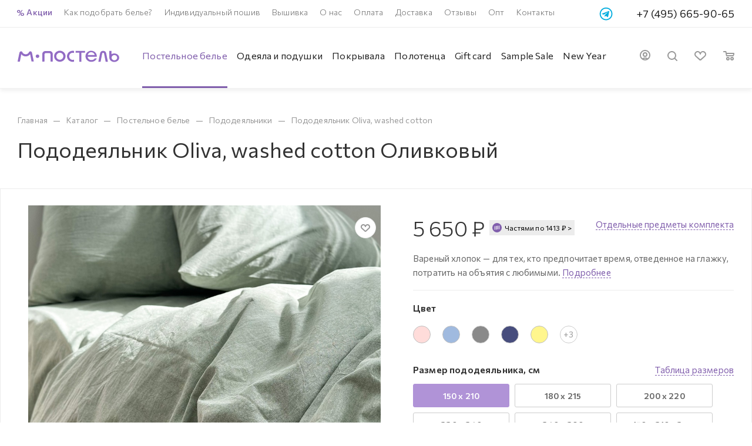

--- FILE ---
content_type: text/html; charset=UTF-8
request_url: https://www.m-postel.ru/catalog/postelnoe-belye/pododeyalniki/pododeyalnik_oliva_washed_cotton/
body_size: 129192
content:
<!DOCTYPE html>
<html xmlns="http://www.w3.org/1999/xhtml" xml:lang="ru" lang="ru"  >
<head><link rel="canonical" href="https://www.m-postel.ru/catalog/postelnoe-belye/pododeyalniki/pododeyalnik_oliva_washed_cotton/" />
	<meta http-equiv="Content-Type" content="text/html; charset=UTF-8">
	<title>Купить пододеяльник oliva, washed cotton Оливковый  по цене от 5 650 &#8381; рублей в интернет-магазине М-Постель</title>
	<meta name="description" content="Интернет-магазин М-Постель предлагает купить пододеяльник oliva, washed cotton Оливковый по цене от 5 650 &#8381; рублей  - быстрая доставка в удобное, высокое качество товара" />
		<meta name="robots" content="index, follow" />
	<meta name="viewport" content="initial-scale=1.0, width=device-width" />
	<meta name="HandheldFriendly" content="true" />
	<meta name="yes" content="yes" />
	<meta name="apple-mobile-web-app-status-bar-style" content="black" />
	<meta name="SKYPE_TOOLBAR" content="SKYPE_TOOLBAR_PARSER_COMPATIBLE" />
	<meta name="google-site-verification" content="CcyxrC3AigJ11m4eHp0sFFIccdKxkEgVpqXDP8q28BA" />
	<script data-skip-moving="true">(function(w, d, n) {var cl = "bx-core";var ht = d.documentElement;var htc = ht ? ht.className : undefined;if (htc === undefined || htc.indexOf(cl) !== -1){return;}var ua = n.userAgent;if (/(iPad;)|(iPhone;)/i.test(ua)){cl += " bx-ios";}else if (/Windows/i.test(ua)){cl += ' bx-win';}else if (/Macintosh/i.test(ua)){cl += " bx-mac";}else if (/Linux/i.test(ua) && !/Android/i.test(ua)){cl += " bx-linux";}else if (/Android/i.test(ua)){cl += " bx-android";}cl += (/(ipad|iphone|android|mobile|touch)/i.test(ua) ? " bx-touch" : " bx-no-touch");cl += w.devicePixelRatio && w.devicePixelRatio >= 2? " bx-retina": " bx-no-retina";var ieVersion = -1;if (/AppleWebKit/.test(ua)){cl += " bx-chrome";}else if ((ieVersion = getIeVersion()) > 0){cl += " bx-ie bx-ie" + ieVersion;if (ieVersion > 7 && ieVersion < 10 && !isDoctype()){cl += " bx-quirks";}}else if (/Opera/.test(ua)){cl += " bx-opera";}else if (/Gecko/.test(ua)){cl += " bx-firefox";}ht.className = htc ? htc + " " + cl : cl;function isDoctype(){if (d.compatMode){return d.compatMode == "CSS1Compat";}return d.documentElement && d.documentElement.clientHeight;}function getIeVersion(){if (/Opera/i.test(ua) || /Webkit/i.test(ua) || /Firefox/i.test(ua) || /Chrome/i.test(ua)){return -1;}var rv = -1;if (!!(w.MSStream) && !(w.ActiveXObject) && ("ActiveXObject" in w)){rv = 11;}else if (!!d.documentMode && d.documentMode >= 10){rv = 10;}else if (!!d.documentMode && d.documentMode >= 9){rv = 9;}else if (d.attachEvent && !/Opera/.test(ua)){rv = 8;}if (rv == -1 || rv == 8){var re;if (n.appName == "Microsoft Internet Explorer"){re = new RegExp("MSIE ([0-9]+[\.0-9]*)");if (re.exec(ua) != null){rv = parseFloat(RegExp.$1);}}else if (n.appName == "Netscape"){rv = 11;re = new RegExp("Trident/.*rv:([0-9]+[\.0-9]*)");if (re.exec(ua) != null){rv = parseFloat(RegExp.$1);}}}return rv;}})(window, document, navigator);</script>

<link href="/bitrix/js/ui/design-tokens/dist/compatibility.css?1663839140439"  rel="stylesheet" />
<link href="/bitrix/js/ui/fonts/opensans/ui.font.opensans.css?16638391402555"  rel="stylesheet" />
<link href="/bitrix/js/main/popup/dist/main.popup.bundle.css?166383917728285"  rel="stylesheet" />
<link href="/bitrix/cache/css/s1/aspro_max/page_0b10c8343d9ec2c0df075ae856d3d807/page_0b10c8343d9ec2c0df075ae856d3d807_v1.css?1764659924172897"  rel="stylesheet" />
<link href="/bitrix/cache/css/s1/aspro_max/template_e734634b9167e1ec6b6da41f845bd939/template_e734634b9167e1ec6b6da41f845bd939_v1.css?17667356711564064"  data-template-style="true" rel="stylesheet" />
	



<meta name="theme-color" content="#805eac">
<style>:root{--theme-base-color: #805eac;--theme-base-opacity-color: #805eac1a;--theme-base-color-hue:266;--theme-base-color-saturation:32%;--theme-base-color-lightness:52%;--theme-lightness-hover-diff:%}</style>
<link href="https://fonts.gstatic.com" rel="preconnect" crossorigin>
<link href="https://fonts.googleapis.com/css2?family=Commissioner:wght@100;200;300;400;500;600;700;800;900&display=swap"  rel="preload" as="style" crossorigin>
<link href="https://fonts.googleapis.com/css2?family=Commissioner:wght@100;200;300;400;500;600;700;800;900&display=swap"  rel="stylesheet" crossorigin>
<script data-skip-moving="true">window.lazySizesConfig = window.lazySizesConfig || {};lazySizesConfig.loadMode = 1;lazySizesConfig.expand = 200;lazySizesConfig.expFactor = 1;lazySizesConfig.hFac = 0.1;window.lazySizesConfig.lazyClass = "lazy";</script>
<script src="/local/templates/aspro_max/js/lazysizes.min.js" data-skip-moving="true" defer=""></script>
<script src="/local/templates/aspro_max/js/ls.unveilhooks.min.js" data-skip-moving="true" defer=""></script>
<link href="/local/templates/aspro_max/css/print.css?166333181423580" data-template-style="true" rel="stylesheet" media="print">
					<script data-skip-moving="true" src="/bitrix/js/aspro.max/jquery-2.1.3.min.js"></script>
					<script data-skip-moving="true" src="/local/templates/aspro_max/js/speed.min.js?=1663331815"></script>
<link rel="shortcut icon" href="/favicon.svg" type="image/svg+xml" />
<link rel="apple-touch-icon" sizes="180x180" href="/upload/CMax/eca/hsp7c2w9zaajmi0bnz3wbyax3wwsbs2u.png" />
<meta property="og:description" content="
	 Вареный хлопок&nbsp;— для тех, кто предпочитает время, отведенное на&nbsp;глажку, потратить на&nbsp;объятия с&nbsp;любимыми.
" />
<meta property="og:image" content="https://www.m-postel.ru/upload/iblock/fff/ippbuyefqury9lsuz5b93olgc7867t5y.jpg" />
<link rel="image_src" href="https://www.m-postel.ru/upload/iblock/fff/ippbuyefqury9lsuz5b93olgc7867t5y.jpg"  />
<meta property="og:title" content="Купить пододеяльник oliva, washed cotton Оливковый  по цене от 5 650 &#8381; рублей в интернет-магазине М-Постель" />
<meta property="og:type" content="website" />
<meta property="og:url" content="https://www.m-postel.ru/catalog/postelnoe-belye/pododeyalniki/pododeyalnik_oliva_washed_cotton/" />


	<link rel="icon" type="image/png" sizes="32x32" href="/favicon-32x32.png">
<link rel="icon" type="image/png" sizes="16x16" href="/favicon-16x16.png">
<link rel="manifest" href="/site.webmanifest">
<link rel="mask-icon" href="/safari-pinned-tab.svg" color="#5bbad5">
<meta name="msapplication-TileColor" content="#ffffff">
<!-- Google Tag Manager -->
<!-- End Google Tag Manager -->
<!-- Top.Mail.Ru counter -->
<noscript><div><img data-lazyload class="lazy" src="[data-uri]" data-src="https://top-fwz1.mail.ru/counter?id=3612950;js=na" style="position:absolute;left:-9999px;" alt="Top.Mail.Ru" /></div></noscript>
<!-- /Top.Mail.Ru counter -->
</head>
<body class=" site_s1  fill_bg_n catalog-delayed-btn-Y theme-light os--non_ios" id="main" data-site="/">
	
	<div id="panel"></div>
<!-- Google Tag Manager (noscript) -->
<noscript><iframe src="https://www.googletagmanager.com/ns.html?id=GTM-PR52MMP9"
height="0" width="0" style="display:none;visibility:hidden"></iframe></noscript>
<!-- End Google Tag Manager (noscript) -->
				<!--'start_frame_cache_basketitems-component-block'-->												<div id="ajax_basket"></div>
					<!--'end_frame_cache_basketitems-component-block'-->						<div class="cd-modal-bg"></div>
		<script data-skip-moving="true">var solutionName = 'arMaxOptions';</script>
		<script src="/local/templates/aspro_max/js/setTheme.php?site_id=s1&site_dir=/" data-skip-moving="true"></script>
				<div class="wrapper1  header_bgcolored long_header  high_one_row_header catalog_page basket_normal basket_fill_WHITE side_RIGHT block_side_NORMAL catalog_icons_N banner_auto  mheader-v1 header-v16 header-font-lower_Y regions_N title_position_LEFT fill_ footer-v5 front-vindex1 mfixed_Y mfixed_view_always title-v1 lazy_Y with_phones normal-catalog-img landing-slider big-banners-mobile-slider bottom-icons-panel-N compact-breadcrumbs-slider catalog-delayed-btn-Y  ">

<div class="mega_fixed_menu scrollblock">
	<div class="maxwidth-theme">
		<svg class="svg svg-close" width="14" height="14" viewBox="0 0 14 14">
		  <path data-name="Rounded Rectangle 568 copy 16" d="M1009.4,953l5.32,5.315a0.987,0.987,0,0,1,0,1.4,1,1,0,0,1-1.41,0L1008,954.4l-5.32,5.315a0.991,0.991,0,0,1-1.4-1.4L1006.6,953l-5.32-5.315a0.991,0.991,0,0,1,1.4-1.4l5.32,5.315,5.31-5.315a1,1,0,0,1,1.41,0,0.987,0.987,0,0,1,0,1.4Z" transform="translate(-1001 -946)"></path>
		</svg>
		<i class="svg svg-close mask arrow"></i>
		<div class="row">
			<div class="col-md-9">
				<div class="left_menu_block">
					<div class="logo_block flexbox flexbox--row align-items-normal">
						<div class="logo">
							<a href="/"><svg width="235" height="26" viewBox="0 0 235 26" fill="none" xmlns="http://www.w3.org/2000/svg">
<path d="M97.6189 0C97.5839 0 97.5839 0 97.5489 0C90.266 0.0344371 84.3837 5.78543 84.4187 12.7762C84.4187 16.151 85.7842 19.3192 88.2352 21.7298C90.7562 24.1748 94.0825 25.5179 97.6189 25.5179C104.902 25.4834 110.819 19.7669 110.784 12.7417C110.784 9.33245 109.419 6.1298 106.968 3.75364C104.447 1.30861 101.12 0 97.6189 0ZM102.906 18.8715C101.505 20.1457 99.5447 20.8689 97.5489 20.8689C94.0125 20.8689 90.7912 18.4927 89.7758 15.1179C88.7604 11.7775 89.9509 8.2649 92.787 6.16424C96.2184 3.61589 101.33 4.30464 103.921 7.64503C106.653 11.1576 106.232 15.8755 102.906 18.8715Z" fill="#926CC4"/>
<path d="M45.9733 8.74707C43.6624 8.74707 41.8417 10.5378 41.8417 12.7418C41.8417 13.8093 42.2618 14.808 43.0322 15.5312C43.8025 16.2888 44.8529 16.7365 45.9733 16.702C48.2492 16.702 50.105 14.9113 50.105 12.7073C50.105 11.6398 49.6848 10.6411 48.9145 9.88349C48.1092 9.16032 47.0938 8.74707 45.9733 8.74707Z" fill="#926CC4"/>
<path d="M37.2549 24.4847C37.1148 23.7615 36.9748 23.0728 36.8347 22.3496L35.8193 17.4595C35.014 13.5337 34.2087 9.64233 33.4033 5.7165C33.2633 4.95889 33.0182 4.33902 32.7731 3.75359C32.2829 2.3761 30.9874 1.41187 29.4468 1.41187C27.9762 1.41187 26.7507 2.27279 26.1905 3.51253C25.7353 4.5112 25.07 5.40657 24.2297 6.12975C22.3039 7.81716 19.993 8.47147 17.3669 8.05822C14.4258 7.61054 12.3249 6.09531 11.2045 3.65028C10.6793 2.34167 9.41876 1.4463 7.91316 1.4463C6.33753 1.4463 5.007 2.44498 4.55182 3.82246C4.2717 4.40789 4.06162 5.02776 3.92157 5.75094C3.11624 9.67677 2.31092 13.5682 1.5056 17.494L0.490196 22.3841C0.35014 23.0728 0.210084 23.796 0.0700279 24.5191L0 24.8291C0 24.8635 0 24.9324 0.035014 24.9668C0.0700279 25.0013 0.105042 25.0357 0.17507 25.0357H5.14705L5.18207 25.0013L7.91316 10.8132C8.05321 10.0211 8.22828 9.26352 8.36834 8.47147C8.40335 8.33372 8.57842 8.29928 8.64845 8.40259C11.0644 11.3642 14.7409 13.1894 18.7325 13.1549C22.7591 13.1205 26.3305 11.2953 28.7115 8.40259C28.7815 8.29928 28.9566 8.33372 28.9916 8.47147C29.1316 9.22908 29.2717 9.9867 29.4468 10.7443L32.1778 24.9668H37.1498C37.2199 24.9668 37.2549 24.9324 37.2899 24.898C37.3249 24.8635 37.3249 24.7946 37.3249 24.7602L37.2549 24.4847Z" fill="#926CC4"/>
<path d="M81.1624 7.54166C81.1624 3.78802 78.0811 0.791992 74.2996 0.791992H63.8304C60.084 0.860866 57.0728 3.85689 57.0728 7.54166C57.0728 7.5761 57.0728 7.61053 57.0728 7.64497V24.347C57.0728 24.8291 57.4579 25.2079 57.9481 25.2079H61.2394C61.7296 25.2079 62.1148 24.8291 62.1148 24.347V14.0503C62.1148 14.0503 62.1148 14.0503 62.1498 14.0503V8.57477V8.54034C62.1498 6.81848 63.5853 5.40656 65.3711 5.40656C65.3711 5.40656 65.3711 5.40656 65.4061 5.40656H73.0391C73.8795 5.441 74.6498 5.75093 75.21 6.33636C75.8052 6.92179 76.1554 7.71385 76.1554 8.54034C76.1554 8.57477 76.1554 8.57477 76.1554 8.60921V14.0847V24.4158C76.1554 24.8979 76.5405 25.2768 77.0307 25.2768H80.322C80.8122 25.2768 81.1974 24.8979 81.1974 24.4158V7.67941C81.1624 7.61053 81.1624 7.5761 81.1624 7.54166Z" fill="#926CC4"/>
<path d="M124.93 5.16548C126.891 4.58005 128.746 4.61449 130.462 5.30323V0.654225C130.462 0.585351 130.427 0.550914 130.357 0.516477C129.377 0.309854 128.396 0.206543 127.381 0.206543C126.295 0.206543 125.21 0.344291 124.125 0.585351C118.242 1.96283 114.041 7.19727 114.111 13.0171C114.181 19.1125 118.487 24.2092 124.545 25.4489C126.506 25.8277 128.466 25.8277 130.357 25.4145C130.427 25.4145 130.462 25.3456 130.462 25.3112V20.7655C130.462 20.6966 130.427 20.6622 130.392 20.6622C130.357 20.6622 130.322 20.6277 130.287 20.6622C127.066 21.7986 123.424 20.9377 121.253 18.4926C119.538 16.5986 118.872 14.3257 119.293 11.743C119.818 8.36813 121.744 6.09528 124.93 5.16548Z" fill="#926CC4"/>
<path d="M177.031 1.99741C173.984 0.172249 170.378 -0.378745 166.877 0.482183C160.399 2.06629 156.162 8.09278 157.038 14.4981C157.598 18.5617 159.734 21.7299 163.41 23.8994C167.857 26.5166 174.475 26.1723 178.816 23.0729C179.236 22.763 179.622 22.453 180.007 22.1087C180.392 21.7643 180.742 21.3855 181.057 21.0067C181.232 20.8001 181.372 20.6279 181.547 20.4213C181.617 20.3179 181.687 20.2146 181.757 20.1113L181.827 20.0424C181.863 19.9736 181.933 19.9047 181.968 19.8358C182.283 19.3193 182.493 18.8027 182.703 18.355C182.738 18.2862 182.773 18.1828 182.808 18.114V18.0795V18.0107C182.808 17.9762 182.808 17.9418 182.773 17.9418C182.738 17.9074 182.703 17.9074 182.668 17.9074C182.423 17.9074 182.318 17.9074 182.283 17.9074H178.291C178.256 17.9074 178.221 17.9418 178.186 17.9762C175.315 22.0054 169.993 22.1775 167.122 21.0411C164.005 19.8014 162.29 16.8398 162.045 14.4981C162.045 14.3603 162.08 14.257 162.15 14.1537C162.255 14.0504 162.36 14.016 162.5 14.016H183.018C183.088 14.016 183.123 13.9815 183.123 13.9126C183.158 12.604 183.053 11.3299 182.773 10.0901C182.038 6.61198 179.972 3.78814 177.031 1.99741ZM177.941 9.81463C177.906 9.84907 177.871 9.88351 177.801 9.88351H162.43C162.36 9.88351 162.325 9.84907 162.29 9.81463C162.255 9.7802 162.255 9.71132 162.255 9.67689C162.99 6.81861 165.441 3.51265 170.063 3.51265C170.098 3.51265 170.133 3.51265 170.168 3.51265C174.72 3.54708 177.416 6.74973 178.011 9.67689C178.011 9.71132 177.976 9.74576 177.941 9.81463Z" fill="#926CC4"/>
<path d="M147.724 0.447754H142.367C142.367 0.447754 142.367 0.447754 142.332 0.447754H133.998V4.44245H142.157C142.367 4.44245 142.507 4.61464 142.507 4.78683V5.54444C142.507 6.43981 142.507 7.36961 142.507 8.26497C142.507 10.4001 142.507 12.6385 142.507 14.808V24.3471V25.3458C142.507 25.3458 142.507 25.3802 142.542 25.3802H147.514C147.514 25.3802 147.549 25.3802 147.549 25.3458V24.8981V14.808C147.549 12.6385 147.549 10.4001 147.549 8.26497C147.549 7.36961 147.549 6.43981 147.549 5.54444V4.78683C147.549 4.5802 147.724 4.44245 147.899 4.44245H156.022V0.447754H147.724Z" fill="#926CC4"/>
<path d="M208.193 22.763L207.178 17.8729C206.372 13.9471 205.567 10.0557 204.762 6.1299C204.342 4.13255 203.536 2.72063 202.171 1.68752C201.05 0.826588 199.51 0.378906 197.969 0.378906H197.374C195.833 0.378906 194.328 0.826588 193.242 1.68752C191.877 2.72063 191.071 4.13255 190.651 6.1299C189.846 10.0557 189.04 13.9471 188.235 17.8729L187.22 22.763C187.08 23.4518 186.94 24.1749 186.8 24.8981L186.729 25.208C186.729 25.2425 186.73 25.3114 186.765 25.3458C186.8 25.3802 186.835 25.4147 186.905 25.4147H191.877V25.3802L194.608 11.1922C194.888 9.71136 195.203 8.19613 195.483 6.71533C195.518 6.61202 195.518 6.54315 195.553 6.43983C195.798 5.51003 196.673 4.82129 197.689 4.82129C198.704 4.82129 199.545 5.4756 199.825 6.4054C199.86 6.50871 199.895 6.61202 199.895 6.71533C200.175 8.19613 200.49 9.71136 200.77 11.1922L203.536 25.3802V25.4147H208.508C208.578 25.4147 208.613 25.3802 208.648 25.3458C208.683 25.3114 208.683 25.2425 208.683 25.208L208.613 24.8981C208.508 24.1749 208.368 23.4862 208.193 22.763Z" fill="#926CC4"/>
<path d="M231.442 9.12594C229.307 7.30077 226.47 6.3021 223.459 6.3021H223.389C221.253 6.3021 219.152 6.85309 217.332 7.85177C217.262 7.8862 217.227 7.8862 217.157 7.85177C217.087 7.81733 217.087 7.74846 217.087 7.71402V0.447794C217.087 0.378919 217.052 0.344482 216.982 0.344482H212.15C212.08 0.344482 212.045 0.378919 212.045 0.447794V16.22C212.08 18.8372 213.27 21.2822 215.441 23.1418C217.577 24.967 220.413 26.0001 223.424 26.0001H223.459C226.505 26.0001 229.342 24.967 231.512 23.1074C233.683 21.2478 234.874 18.7683 234.839 16.1511C234.804 13.465 233.613 10.9855 231.442 9.12594ZM223.704 22.1087C221.989 22.1087 220.343 21.4889 219.117 20.318C217.927 19.1816 217.262 17.6663 217.262 16.0822C217.262 12.7763 220.133 10.0557 223.669 10.0557H223.704C225.42 10.0557 227.031 10.6756 228.256 11.812C229.447 12.9485 230.112 14.4637 230.147 16.0822C230.147 19.3882 227.276 22.0743 223.704 22.1087Z" fill="#926CC4"/>
</svg>
</a>						</div>
						<div class="top-description addr">
							Интернет-магазин 
представительского класса						</div>
					</div>
					<div class="search_block">
						<div class="search_wrap">
							<div class="search-block">
												<div class="search-wrapper">
				<div id="title-search_mega_menu">
					<form action="/catalog/" class="search">
						<div class="search-input-div">
							<input class="search-input" id="title-search-input_mega_menu" type="text" name="q" value="" placeholder="Поиск" size="20" maxlength="50" autocomplete="off" />
						</div>
						<div class="search-button-div">
							<button class="btn btn-search" type="submit" name="s" value="Найти"><i class="svg inline  svg-inline-search2" aria-hidden="true" ><svg class="" width="17" height="17" viewBox="0 0 17 17" aria-hidden="true"><path class="cls-1" d="M16.709,16.719a1,1,0,0,1-1.412,0l-3.256-3.287A7.475,7.475,0,1,1,15,7.5a7.433,7.433,0,0,1-1.549,4.518l3.258,3.289A1,1,0,0,1,16.709,16.719ZM7.5,2A5.5,5.5,0,1,0,13,7.5,5.5,5.5,0,0,0,7.5,2Z"></path></svg></i></button>
							<span class="close-block inline-search-hide"><span class="svg svg-close close-icons"></span></span>
						</div>
					</form>
				</div>
			</div>
								</div>
						</div>
					</div>
										<!-- noindex -->

	<div class="burger_menu_wrapper">
		
			<div class="top_link_wrapper">
				<div class="menu-item dropdown catalog wide_menu   active">
					<div class="wrap">
						<a class="dropdown-toggle" href="/catalog/">
							<div class="link-title color-theme-hover">
																	<i class="svg inline  svg-inline-icon_catalog" aria-hidden="true" ><svg xmlns="http://www.w3.org/2000/svg" width="10" height="10" viewBox="0 0 10 10"><path  data-name="Rounded Rectangle 969 copy 7" class="cls-1" d="M644,76a1,1,0,1,1-1,1A1,1,0,0,1,644,76Zm4,0a1,1,0,1,1-1,1A1,1,0,0,1,648,76Zm4,0a1,1,0,1,1-1,1A1,1,0,0,1,652,76Zm-8,4a1,1,0,1,1-1,1A1,1,0,0,1,644,80Zm4,0a1,1,0,1,1-1,1A1,1,0,0,1,648,80Zm4,0a1,1,0,1,1-1,1A1,1,0,0,1,652,80Zm-8,4a1,1,0,1,1-1,1A1,1,0,0,1,644,84Zm4,0a1,1,0,1,1-1,1A1,1,0,0,1,648,84Zm4,0a1,1,0,1,1-1,1A1,1,0,0,1,652,84Z" transform="translate(-643 -76)"/></svg></i>																Каталог							</div>
						</a>
													<span class="tail"></span>
							<div class="burger-dropdown-menu row">
								<div class="menu-wrapper" >
									
																														<div class="col-md-4 dropdown-submenu active has_img">
																						<a href="/catalog/postelnoe-belye/" class="color-theme-hover" title="Постельное белье">
												<span class="name option-font-bold">Постельное белье</span>
											</a>
																								<div class="burger-dropdown-menu toggle_menu">
																																									<div class="menu-item   ">
															<a href="/catalog/postelnoe-belye/komplekty_s_klassicheskoy_prostyney/" title="Комплекты с классической простыней">
																<span class="name color-theme-hover">Комплекты с классической простыней</span>
															</a>
																													</div>
																																									<div class="menu-item   ">
															<a href="/catalog/postelnoe-belye/komplekty_s_prostyney_na_rezinke/" title="Комплекты с простыней на резинке">
																<span class="name color-theme-hover">Комплекты с простыней на резинке</span>
															</a>
																													</div>
																																									<div class="menu-item   ">
															<a href="/catalog/postelnoe-belye/navolochki/" title="Наволочки">
																<span class="name color-theme-hover">Наволочки</span>
															</a>
																													</div>
																																									<div class="menu-item   ">
															<a href="/catalog/postelnoe-belye/prostynya_klassicheskaya/" title="Простыня классическая">
																<span class="name color-theme-hover">Простыня классическая</span>
															</a>
																													</div>
																																									<div class="menu-item   ">
															<a href="/catalog/postelnoe-belye/prostynya_na_rezinke/" title="Простыня на резинке">
																<span class="name color-theme-hover">Простыня на резинке</span>
															</a>
																													</div>
																																									<div class="menu-item   active">
															<a href="/catalog/postelnoe-belye/pododeyalniki/" title="Пододеяльники">
																<span class="name color-theme-hover">Пододеяльники</span>
															</a>
																													</div>
																																									<div class="menu-item   ">
															<a href="/catalog/postelnoe-belye/stegannye_pododeyalniki/" title="Одеяла-комфортеры">
																<span class="name color-theme-hover">Одеяла-комфортеры</span>
															</a>
																													</div>
																																									<div class="menu-item   ">
															<a href="/catalog/postelnoe-belye/bele_dlya_kruglykh_krovatey/" title="Белье для круглых кроватей">
																<span class="name color-theme-hover">Белье для круглых кроватей</span>
															</a>
																													</div>
																																									<div class="menu-item   ">
															<a href="/catalog/postelnoe-belye/detskie_komplekty/" title="Детские комплекты">
																<span class="name color-theme-hover">Детские комплекты</span>
															</a>
																													</div>
																									</div>
																					</div>
									
																														<div class="col-md-4 dropdown-submenu  has_img">
																						<a href="/catalog/odeyala_i_podushki/" class="color-theme-hover" title="Одеяла и подушки">
												<span class="name option-font-bold">Одеяла и подушки</span>
											</a>
																								<div class="burger-dropdown-menu toggle_menu">
																																									<div class="menu-item   ">
															<a href="/catalog/odeyala_i_podushki/podushki/" title="Подушки">
																<span class="name color-theme-hover">Подушки</span>
															</a>
																													</div>
																																									<div class="menu-item   ">
															<a href="/catalog/odeyala_i_podushki/odeyala/" title="Одеяла">
																<span class="name color-theme-hover">Одеяла</span>
															</a>
																													</div>
																																									<div class="menu-item   ">
															<a href="/catalog/odeyala_i_podushki/namatrasniki/" title="Наматрасники">
																<span class="name color-theme-hover">Наматрасники</span>
															</a>
																													</div>
																																									<div class="menu-item   ">
															<a href="/catalog/odeyala_i_podushki/dlya_detey/" title="Для детей">
																<span class="name color-theme-hover">Для детей</span>
															</a>
																													</div>
																									</div>
																					</div>
									
																														<div class="col-md-4   has_img">
																						<a href="/catalog/pokryvala/" class="color-theme-hover" title="Покрывала">
												<span class="name option-font-bold">Покрывала</span>
											</a>
																					</div>
									
																														<div class="col-md-4   has_img">
																						<a href="/catalog/polotentsa/" class="color-theme-hover" title="Полотенца">
												<span class="name option-font-bold">Полотенца</span>
											</a>
																					</div>
									
																														<div class="col-md-4   has_img">
																						<a href="/catalog/Gift%20card/" class="color-theme-hover" title="Gift card">
												<span class="name option-font-bold">Gift card</span>
											</a>
																					</div>
									
																														<div class="col-md-4   has_img">
																						<a href="/catalog/samplesale/" class="color-theme-hover" title="Sample Sale">
												<span class="name option-font-bold">Sample Sale</span>
											</a>
																					</div>
									
																														<div class="col-md-4   ">
																						<a href="/catalog/new_year/" class="color-theme-hover" title="New Year">
												<span class="name option-font-bold">New Year</span>
											</a>
																					</div>
																	</div>
							</div>
											</div>
				</div>
			</div>
					
		<div class="bottom_links_wrapper row">
								<div class="menu-item col-md-4 unvisible    ">
					<div class="wrap">
						<a class="" href="/sale/">
							<div class="link-title color-theme-hover">
																	<i class="svg inline  svg-inline-icon_discount" aria-hidden="true" ><svg xmlns="http://www.w3.org/2000/svg" width="9" height="12" viewBox="0 0 9 12"><path  data-name="Shape 943 copy 12" class="cls-1" d="M710,75l-7,7h3l-1,5,7-7h-3Z" transform="translate(-703 -75)"/></svg></i>																Акции							</div>
						</a>
											</div>
				</div>
								<div class="menu-item col-md-4 unvisible    ">
					<div class="wrap">
						<a class="" href="/delivery/">
							<div class="link-title color-theme-hover">
																Доставка							</div>
						</a>
											</div>
				</div>
								<div class="menu-item col-md-4 unvisible    ">
					<div class="wrap">
						<a class="" href="/payment/">
							<div class="link-title color-theme-hover">
																Оплата							</div>
						</a>
											</div>
				</div>
								<div class="menu-item col-md-4 unvisible    ">
					<div class="wrap">
						<a class="" href="/catalog/Gift%20card/">
							<div class="link-title color-theme-hover">
																Подарочные сертификаты							</div>
						</a>
											</div>
				</div>
								<div class="menu-item col-md-4 unvisible    ">
					<div class="wrap">
						<a class="" href="/blog/postelnoe-bele-s-vyshivkoy/">
							<div class="link-title color-theme-hover">
																Вышивка на белье							</div>
						</a>
											</div>
				</div>
								<div class="menu-item col-md-4 unvisible    ">
					<div class="wrap">
						<a class="" href="/choosing_linens/">
							<div class="link-title color-theme-hover">
																Как подобрать белье?							</div>
						</a>
											</div>
				</div>
								<div class="menu-item col-md-4 unvisible    ">
					<div class="wrap">
						<a class="" href="/reviews/">
							<div class="link-title color-theme-hover">
																Отзывы							</div>
						</a>
											</div>
				</div>
								<div class="menu-item col-md-4 unvisible    ">
					<div class="wrap">
						<a class="" href="/individual_calculation/">
							<div class="link-title color-theme-hover">
																Индивидуальный расчёт							</div>
						</a>
											</div>
				</div>
								<div class="menu-item col-md-4 unvisible    ">
					<div class="wrap">
						<a class="" href="/optovaya-prodazha/">
							<div class="link-title color-theme-hover">
																Оптовым покупателям							</div>
						</a>
											</div>
				</div>
								<div class="menu-item col-md-4 unvisible    ">
					<div class="wrap">
						<a class="" href="/contacts/">
							<div class="link-title color-theme-hover">
																Контакты							</div>
						</a>
											</div>
				</div>
					</div>

	</div>
					<!-- /noindex -->
														</div>
			</div>
			<div class="col-md-3">
				<div class="right_menu_block">
					<div class="contact_wrap">
						<div class="info">
							<div class="phone blocks">
								<div class="">
																	<!-- noindex -->
			<div class="phone with_dropdown white sm">
									<div class="wrap">
						<div>
									<i class="svg inline  svg-inline-phone" aria-hidden="true" ><svg xmlns="http://www.w3.org/2000/svg" width="5" height="11" viewBox="0 0 5 11"><path  data-name="Shape 51 copy 13" class="cls-1" d="M402.738,141a18.086,18.086,0,0,0,1.136,1.727,0.474,0.474,0,0,1-.144.735l-0.3.257a1,1,0,0,1-.805.279,4.641,4.641,0,0,1-1.491-.232,4.228,4.228,0,0,1-1.9-3.1,9.614,9.614,0,0,1,.025-4.3,4.335,4.335,0,0,1,1.934-3.118,4.707,4.707,0,0,1,1.493-.244,0.974,0.974,0,0,1,.8.272l0.3,0.255a0.481,0.481,0,0,1,.113.739c-0.454.677-.788,1.159-1.132,1.731a0.43,0.43,0,0,1-.557.181l-0.468-.061a0.553,0.553,0,0,0-.7.309,6.205,6.205,0,0,0-.395,2.079,6.128,6.128,0,0,0,.372,2.076,0.541,0.541,0,0,0,.7.3l0.468-.063a0.432,0.432,0,0,1,.555.175h0Z" transform="translate(-399 -133)"/></svg></i><a rel="nofollow" href="tel:+74956659065">+7 (495) 665-90-65</a>
										</div>
					</div>
											</div>
			<!-- /noindex -->
												</div>
								<div class="callback_wrap">
									<span class="callback-block animate-load font_upper colored" data-event="jqm" data-param-form_id="CALLBACK" data-name="callback">Заказать звонок</span>
								</div>
							</div>
							<div class="question_button_wrapper">
								<span class="btn btn-lg btn-transparent-border-color btn-wide animate-load colored_theme_hover_bg-el" data-event="jqm" data-param-form_id="ASK" data-name="ask">
									Задать вопрос								</span>
							</div>
							<div class="person_wrap">
		<!--'start_frame_cache_header-auth-block1'-->			<!-- noindex --><div class="auth_wr_inner "><a rel="nofollow" title="Мой кабинет" class="personal-link dark-color animate-load" data-event="jqm" data-param-type="auth" data-param-backurl="/catalog/postelnoe-belye/pododeyalniki/pododeyalnik_oliva_washed_cotton/" data-name="auth" href="/personal/"><i class="svg inline big svg-inline-cabinet" aria-hidden="true" title="Мой кабинет"><svg class="" width="18" height="18" viewBox="0 0 18 18"><path data-name="Ellipse 206 copy 4" class="cls-1" d="M909,961a9,9,0,1,1,9-9A9,9,0,0,1,909,961Zm2.571-2.5a6.825,6.825,0,0,0-5.126,0A6.825,6.825,0,0,0,911.571,958.5ZM909,945a6.973,6.973,0,0,0-4.556,12.275,8.787,8.787,0,0,1,9.114,0A6.973,6.973,0,0,0,909,945Zm0,10a4,4,0,1,1,4-4A4,4,0,0,1,909,955Zm0-6a2,2,0,1,0,2,2A2,2,0,0,0,909,949Z" transform="translate(-900 -943)"></path></svg></i><span class="wrap"><span class="name">Войти</span></span></a></div><!-- /noindex -->		<!--'end_frame_cache_header-auth-block1'-->
			<!--'start_frame_cache_mobile-basket-with-compare-block1'-->		<!-- noindex -->
					<div class="menu middle">
				<ul>
					<li class="counters">
						<a rel="nofollow" class="dark-color basket-link basket ready " href="/basket/">
							<i class="svg  svg-inline-basket" aria-hidden="true" ><svg class="" width="19" height="16" viewBox="0 0 19 16"><path data-name="Ellipse 2 copy 9" class="cls-1" d="M956.047,952.005l-0.939,1.009-11.394-.008-0.952-1-0.953-6h-2.857a0.862,0.862,0,0,1-.952-1,1.025,1.025,0,0,1,1.164-1h2.327c0.3,0,.6.006,0.6,0.006a1.208,1.208,0,0,1,1.336.918L943.817,947h12.23L957,948v1Zm-11.916-3,0.349,2h10.007l0.593-2Zm1.863,5a3,3,0,1,1-3,3A3,3,0,0,1,945.994,954.005ZM946,958a1,1,0,1,0-1-1A1,1,0,0,0,946,958Zm7.011-4a3,3,0,1,1-3,3A3,3,0,0,1,953.011,954.005ZM953,958a1,1,0,1,0-1-1A1,1,0,0,0,953,958Z" transform="translate(-938 -944)"></path></svg></i>							<span>Корзина<span class="count empted">0</span></span>
						</a>
					</li>
					<li class="counters">
						<a rel="nofollow" class="dark-color basket-link delay ready " href="/basket/#delayed">
							<i class="svg  svg-inline-basket" aria-hidden="true" ><svg xmlns="http://www.w3.org/2000/svg" width="16" height="13" viewBox="0 0 16 13"><defs><style>.clsw-1{fill:#fff;fill-rule:evenodd;}</style></defs><path class="clsw-1" d="M506.755,141.6l0,0.019s-4.185,3.734-5.556,4.973a0.376,0.376,0,0,1-.076.056,1.838,1.838,0,0,1-1.126.357,1.794,1.794,0,0,1-1.166-.4,0.473,0.473,0,0,1-.1-0.076c-1.427-1.287-5.459-4.878-5.459-4.878l0-.019A4.494,4.494,0,1,1,500,135.7,4.492,4.492,0,1,1,506.755,141.6Zm-3.251-5.61A2.565,2.565,0,0,0,501,138h0a1,1,0,1,1-2,0h0a2.565,2.565,0,0,0-2.506-2,2.5,2.5,0,0,0-1.777,4.264l-0.013.019L500,145.1l5.179-4.749c0.042-.039.086-0.075,0.126-0.117l0.052-.047-0.006-.008A2.494,2.494,0,0,0,503.5,135.993Z" transform="translate(-492 -134)"/></svg></i>							<span>Отложенные<span class="count empted">0</span></span>
						</a>
					</li>
				</ul>
			</div>
						<!-- /noindex -->
		<!--'end_frame_cache_mobile-basket-with-compare-block1'-->								</div>
						</div>
					</div>
					<div class="footer_wrap">
						
		
							<div class="email blocks color-theme-hover">
					<i class="svg inline  svg-inline-email" aria-hidden="true" ><svg xmlns="http://www.w3.org/2000/svg" width="11" height="9" viewBox="0 0 11 9"><path  data-name="Rectangle 583 copy 16" class="cls-1" d="M367,142h-7a2,2,0,0,1-2-2v-5a2,2,0,0,1,2-2h7a2,2,0,0,1,2,2v5A2,2,0,0,1,367,142Zm0-2v-3.039L364,139h-1l-3-2.036V140h7Zm-6.634-5,3.145,2.079L366.634,135h-6.268Z" transform="translate(-358 -133)"/></svg></i>					<a href="mailto:info@m-postel.ru">info@m-postel.ru</a>				</div>
		
		
							<div class="address blocks">
					<i class="svg inline  svg-inline-addr" aria-hidden="true" ><svg xmlns="http://www.w3.org/2000/svg" width="9" height="12" viewBox="0 0 9 12"><path class="cls-1" d="M959.135,82.315l0.015,0.028L955.5,87l-3.679-4.717,0.008-.013a4.658,4.658,0,0,1-.83-2.655,4.5,4.5,0,1,1,9,0A4.658,4.658,0,0,1,959.135,82.315ZM955.5,77a2.5,2.5,0,0,0-2.5,2.5,2.467,2.467,0,0,0,.326,1.212l-0.014.022,2.181,3.336,2.034-3.117c0.033-.046.063-0.094,0.093-0.142l0.066-.1-0.007-.009a2.468,2.468,0,0,0,.32-1.2A2.5,2.5,0,0,0,955.5,77Z" transform="translate(-951 -75)"/></svg></i>					г. Москва, м. Дубровка, ул. 2-я Машиностроения, д.&nbsp;17, стр.&nbsp;1, офис 311				</div>
		
							<div class="social-block">
							<div class="social-icons">
		<!-- noindex -->
	<ul>
					<li class="vk">
				<a href="https://vk.com/club25914030" target="_blank" rel="nofollow" title="Вконтакте">
					Вконтакте				</a>
			</li>
													<li class="telegram">
				<a href="https://t.me/mpostel_sales" target="_blank" rel="nofollow" title="Telegram">
					Telegram				</a>
			</li>
																				<li class="whats">
				<a href="https://wa.me/79265359606" target="_blank" rel="nofollow" title="WhatsApp">
					WhatsApp				</a>
			</li>
													</ul>
	<!-- /noindex -->
</div>
						</div>
					</div>
				</div>
			</div>
		</div>
	</div>
</div>
<div class="header_wrap visible-lg visible-md title-v1 ">
	<header id="header">
		<div class="top-block top-block-v1 header-v16">
	<div class="maxwidth-theme">
		<div class="wrapp_block">
			<div class="row">
				<div class="items-wrapper flexbox flexbox--row">

					<div class="menus">
							<ul class="menu topest">
					<li  >
				<a href="/sale/">
											<i class="svg inline  svg-inline-icon_discount" aria-hidden="true" ><svg xmlns="http://www.w3.org/2000/svg" width="9" height="12" viewBox="0 0 9 12"><path  data-name="Shape 943 copy 12" class="cls-1" d="M710,75l-7,7h3l-1,5,7-7h-3Z" transform="translate(-703 -75)"/></svg></i>										<span>Акции</span>
				</a>
			</li>
					<li  >
				<a href="/choosing_linens/">
										<span>Как подобрать белье?</span>
				</a>
			</li>
					<li  >
				<a href="/indposhiv/">
										<span>Индивидуальный пошив</span>
				</a>
			</li>
					<li  >
				<a href="/blog/postelnoe-bele-s-vyshivkoy/">
										<span>Вышивка</span>
				</a>
			</li>
					<li  >
				<a href="/about/">
										<span>О нас</span>
				</a>
			</li>
					<li  >
				<a href="/payment/">
										<span>Оплата</span>
				</a>
			</li>
					<li  >
				<a href="/delivery/">
										<span>Доставка</span>
				</a>
			</li>
					<li  >
				<a href="/reviews/">
										<span>Отзывы</span>
				</a>
			</li>
					<li  >
				<a href="/optovaya-prodazha/">
										<span>Опт</span>
				</a>
			</li>
					<li  >
				<a href="/contacts/">
										<span>Контакты</span>
				</a>
			</li>
				<!-- <li class="more hidden">
			<span>...</span>
			<ul class="dropdown"></ul>
		</li> -->
	</ul>
						</div>
					<div class="top-block-item mp-phone-block">
													<div class="telegram_block">
								<a href="https://t.me/mpostel_sales" target="_blank" rel="nofollow" title="Telegram">
									<i class="svg inline svg-inline-telegram" aria-hidden="true">
										<svg class="icon icon--ui_telegram" width="23" height="23" xmlns="http://www.w3.org/2000/svg"><use xlink:href="#ui_telegram_3"></use></svg>
									</i>
								</a>
							</div>
													<div class="whatsapp_block">
																<a href="https://wa.me/79265359606" target="_blank" rel="nofollow" title="WhatsApp">
																		<i class="svg inline  svg-inline-whatsapp" aria-hidden="true" ><svg width="20" height="20" viewBox="0 0 20 20" fill="none" xmlns="http://www.w3.org/2000/svg"><path fill-rule="evenodd" clip-rule="evenodd" d="M10.0003 16.9719C8.68042 16.9686 7.38878 16.5898 6.27613 15.8799L3 16.9719L4.09208 13.6949C3.26933 12.3819 2.90628 10.8327 3.06016 9.29084C3.21404 7.74902 3.87613 6.30209 4.94216 5.17761C6.0082 4.05313 7.41767 3.3149 8.94909 3.07901C10.4805 2.84313 12.047 3.12295 13.402 3.87452C14.757 4.62609 15.8237 5.8067 16.4344 7.23075C17.0451 8.6548 17.1651 10.2415 16.7756 11.7412C16.3861 13.2409 15.5092 14.5686 14.2827 15.5155C13.0562 16.4624 11.5497 16.9747 10.0003 16.9719V16.9719ZM11.5217 11.032C11.9873 11.1826 12.4609 11.3072 12.9404 11.4053C12.9908 11.4128 13.0392 11.4303 13.0827 11.4568C13.1262 11.4834 13.1639 11.5185 13.1936 11.5599C13.2232 11.6014 13.2442 11.6485 13.2552 11.6983C13.2662 11.748 13.267 11.7995 13.2577 11.8496V12.1184C13.2623 12.2143 13.2445 12.3101 13.2056 12.3979C13.1668 12.4857 13.1079 12.5632 13.0337 12.6243C12.8037 12.8578 12.5313 13.0454 12.231 13.1769C11.7881 13.2296 11.339 13.1904 10.9119 13.062C10.4847 12.9335 10.0886 12.7184 9.74824 12.4301C9.30937 12.1357 8.89997 11.7998 8.52558 11.4268C8.15297 11.0505 7.81548 10.6409 7.51747 10.2031C7.23151 9.86253 7.01857 9.46684 6.89173 9.04058C6.7649 8.61432 6.72695 8.16659 6.78019 7.72506C6.91192 7.42651 7.09871 7.15544 7.33084 6.92608C7.38998 6.85043 7.46697 6.79067 7.55496 6.75222C7.64295 6.71376 7.73921 6.6978 7.8349 6.70579H8.1055C8.20759 6.69168 8.31118 6.71864 8.39342 6.78076C8.47566 6.84287 8.5298 6.93512 8.54416 7.03717C8.68416 7.58973 8.78686 7.98921 8.92687 8.43722C8.98287 8.6239 8.91761 8.66868 8.76827 8.78069C8.67493 8.85256 8.60025 8.90484 8.52558 8.95991C8.48228 8.97876 8.44343 9.00648 8.41153 9.04132C8.37964 9.07615 8.3554 9.11729 8.34044 9.16209C8.32547 9.20689 8.32004 9.25437 8.3246 9.30138C8.32916 9.34839 8.34358 9.39388 8.36687 9.43497C8.60524 9.89373 8.91032 10.3146 9.27221 10.6838C9.6409 11.0464 10.0627 11.3507 10.523 11.5864C10.5642 11.6093 10.6096 11.6234 10.6565 11.6278C10.7035 11.6322 10.7508 11.6268 10.7955 11.612C10.8403 11.5971 10.8815 11.5732 10.9165 11.5417C10.9516 11.5101 10.9795 11.4716 10.9989 11.4286C11.0549 11.353 11.1016 11.2821 11.1763 11.185C11.188 11.1515 11.2063 11.1206 11.2301 11.0943C11.2539 11.068 11.2829 11.0467 11.3151 11.0318C11.3473 11.0169 11.3823 11.0087 11.4178 11.0076C11.4532 11.0065 11.4886 11.0126 11.5217 11.0255V11.0255V11.032Z" fill="#222222"/></svg>
</i>								</a>
							</div>
						<div class="phone-block">
															<div class="inline-block">
																	<!-- noindex -->
			<div class="phone with_dropdown no-icons">
									<i class="svg inline  svg-inline-phone" aria-hidden="true" ><svg class="" width="5" height="13" viewBox="0 0 5 13"><path class="cls-phone" d="M785.738,193.457a22.174,22.174,0,0,0,1.136,2.041,0.62,0.62,0,0,1-.144.869l-0.3.3a0.908,0.908,0,0,1-.805.33,4.014,4.014,0,0,1-1.491-.274c-1.2-.679-1.657-2.35-1.9-3.664a13.4,13.4,0,0,1,.024-5.081c0.255-1.316.73-2.991,1.935-3.685a4.025,4.025,0,0,1,1.493-.288,0.888,0.888,0,0,1,.8.322l0.3,0.3a0.634,0.634,0,0,1,.113.875c-0.454.8-.788,1.37-1.132,2.045-0.143.28-.266,0.258-0.557,0.214l-0.468-.072a0.532,0.532,0,0,0-.7.366,8.047,8.047,0,0,0-.023,4.909,0.521,0.521,0,0,0,.7.358l0.468-.075c0.291-.048.4-0.066,0.555,0.207h0Z" transform="translate(-782 -184)"/></svg></i><a rel="nofollow" href="tel:+74956659065">+7 (495) 665-90-65</a>
											</div>
			<!-- /noindex -->
												</div>
																				</div>
					</div>

				</div>
			</div>
		</div>
	</div>
</div>
<div class="header-wrapper header-v16">
	<div class="logo_and_menu-row longs">
		<div class="logo-row paddings">
			<div class="maxwidth-theme">
				<div class="row">
					<div class="col-md-12">
						<div class="logo-block pull-left floated">
							<div class="logo">
								<a href="/"><svg width="235" height="26" viewBox="0 0 235 26" fill="none" xmlns="http://www.w3.org/2000/svg">
<path d="M97.6189 0C97.5839 0 97.5839 0 97.5489 0C90.266 0.0344371 84.3837 5.78543 84.4187 12.7762C84.4187 16.151 85.7842 19.3192 88.2352 21.7298C90.7562 24.1748 94.0825 25.5179 97.6189 25.5179C104.902 25.4834 110.819 19.7669 110.784 12.7417C110.784 9.33245 109.419 6.1298 106.968 3.75364C104.447 1.30861 101.12 0 97.6189 0ZM102.906 18.8715C101.505 20.1457 99.5447 20.8689 97.5489 20.8689C94.0125 20.8689 90.7912 18.4927 89.7758 15.1179C88.7604 11.7775 89.9509 8.2649 92.787 6.16424C96.2184 3.61589 101.33 4.30464 103.921 7.64503C106.653 11.1576 106.232 15.8755 102.906 18.8715Z" fill="#926CC4"/>
<path d="M45.9733 8.74707C43.6624 8.74707 41.8417 10.5378 41.8417 12.7418C41.8417 13.8093 42.2618 14.808 43.0322 15.5312C43.8025 16.2888 44.8529 16.7365 45.9733 16.702C48.2492 16.702 50.105 14.9113 50.105 12.7073C50.105 11.6398 49.6848 10.6411 48.9145 9.88349C48.1092 9.16032 47.0938 8.74707 45.9733 8.74707Z" fill="#926CC4"/>
<path d="M37.2549 24.4847C37.1148 23.7615 36.9748 23.0728 36.8347 22.3496L35.8193 17.4595C35.014 13.5337 34.2087 9.64233 33.4033 5.7165C33.2633 4.95889 33.0182 4.33902 32.7731 3.75359C32.2829 2.3761 30.9874 1.41187 29.4468 1.41187C27.9762 1.41187 26.7507 2.27279 26.1905 3.51253C25.7353 4.5112 25.07 5.40657 24.2297 6.12975C22.3039 7.81716 19.993 8.47147 17.3669 8.05822C14.4258 7.61054 12.3249 6.09531 11.2045 3.65028C10.6793 2.34167 9.41876 1.4463 7.91316 1.4463C6.33753 1.4463 5.007 2.44498 4.55182 3.82246C4.2717 4.40789 4.06162 5.02776 3.92157 5.75094C3.11624 9.67677 2.31092 13.5682 1.5056 17.494L0.490196 22.3841C0.35014 23.0728 0.210084 23.796 0.0700279 24.5191L0 24.8291C0 24.8635 0 24.9324 0.035014 24.9668C0.0700279 25.0013 0.105042 25.0357 0.17507 25.0357H5.14705L5.18207 25.0013L7.91316 10.8132C8.05321 10.0211 8.22828 9.26352 8.36834 8.47147C8.40335 8.33372 8.57842 8.29928 8.64845 8.40259C11.0644 11.3642 14.7409 13.1894 18.7325 13.1549C22.7591 13.1205 26.3305 11.2953 28.7115 8.40259C28.7815 8.29928 28.9566 8.33372 28.9916 8.47147C29.1316 9.22908 29.2717 9.9867 29.4468 10.7443L32.1778 24.9668H37.1498C37.2199 24.9668 37.2549 24.9324 37.2899 24.898C37.3249 24.8635 37.3249 24.7946 37.3249 24.7602L37.2549 24.4847Z" fill="#926CC4"/>
<path d="M81.1624 7.54166C81.1624 3.78802 78.0811 0.791992 74.2996 0.791992H63.8304C60.084 0.860866 57.0728 3.85689 57.0728 7.54166C57.0728 7.5761 57.0728 7.61053 57.0728 7.64497V24.347C57.0728 24.8291 57.4579 25.2079 57.9481 25.2079H61.2394C61.7296 25.2079 62.1148 24.8291 62.1148 24.347V14.0503C62.1148 14.0503 62.1148 14.0503 62.1498 14.0503V8.57477V8.54034C62.1498 6.81848 63.5853 5.40656 65.3711 5.40656C65.3711 5.40656 65.3711 5.40656 65.4061 5.40656H73.0391C73.8795 5.441 74.6498 5.75093 75.21 6.33636C75.8052 6.92179 76.1554 7.71385 76.1554 8.54034C76.1554 8.57477 76.1554 8.57477 76.1554 8.60921V14.0847V24.4158C76.1554 24.8979 76.5405 25.2768 77.0307 25.2768H80.322C80.8122 25.2768 81.1974 24.8979 81.1974 24.4158V7.67941C81.1624 7.61053 81.1624 7.5761 81.1624 7.54166Z" fill="#926CC4"/>
<path d="M124.93 5.16548C126.891 4.58005 128.746 4.61449 130.462 5.30323V0.654225C130.462 0.585351 130.427 0.550914 130.357 0.516477C129.377 0.309854 128.396 0.206543 127.381 0.206543C126.295 0.206543 125.21 0.344291 124.125 0.585351C118.242 1.96283 114.041 7.19727 114.111 13.0171C114.181 19.1125 118.487 24.2092 124.545 25.4489C126.506 25.8277 128.466 25.8277 130.357 25.4145C130.427 25.4145 130.462 25.3456 130.462 25.3112V20.7655C130.462 20.6966 130.427 20.6622 130.392 20.6622C130.357 20.6622 130.322 20.6277 130.287 20.6622C127.066 21.7986 123.424 20.9377 121.253 18.4926C119.538 16.5986 118.872 14.3257 119.293 11.743C119.818 8.36813 121.744 6.09528 124.93 5.16548Z" fill="#926CC4"/>
<path d="M177.031 1.99741C173.984 0.172249 170.378 -0.378745 166.877 0.482183C160.399 2.06629 156.162 8.09278 157.038 14.4981C157.598 18.5617 159.734 21.7299 163.41 23.8994C167.857 26.5166 174.475 26.1723 178.816 23.0729C179.236 22.763 179.622 22.453 180.007 22.1087C180.392 21.7643 180.742 21.3855 181.057 21.0067C181.232 20.8001 181.372 20.6279 181.547 20.4213C181.617 20.3179 181.687 20.2146 181.757 20.1113L181.827 20.0424C181.863 19.9736 181.933 19.9047 181.968 19.8358C182.283 19.3193 182.493 18.8027 182.703 18.355C182.738 18.2862 182.773 18.1828 182.808 18.114V18.0795V18.0107C182.808 17.9762 182.808 17.9418 182.773 17.9418C182.738 17.9074 182.703 17.9074 182.668 17.9074C182.423 17.9074 182.318 17.9074 182.283 17.9074H178.291C178.256 17.9074 178.221 17.9418 178.186 17.9762C175.315 22.0054 169.993 22.1775 167.122 21.0411C164.005 19.8014 162.29 16.8398 162.045 14.4981C162.045 14.3603 162.08 14.257 162.15 14.1537C162.255 14.0504 162.36 14.016 162.5 14.016H183.018C183.088 14.016 183.123 13.9815 183.123 13.9126C183.158 12.604 183.053 11.3299 182.773 10.0901C182.038 6.61198 179.972 3.78814 177.031 1.99741ZM177.941 9.81463C177.906 9.84907 177.871 9.88351 177.801 9.88351H162.43C162.36 9.88351 162.325 9.84907 162.29 9.81463C162.255 9.7802 162.255 9.71132 162.255 9.67689C162.99 6.81861 165.441 3.51265 170.063 3.51265C170.098 3.51265 170.133 3.51265 170.168 3.51265C174.72 3.54708 177.416 6.74973 178.011 9.67689C178.011 9.71132 177.976 9.74576 177.941 9.81463Z" fill="#926CC4"/>
<path d="M147.724 0.447754H142.367C142.367 0.447754 142.367 0.447754 142.332 0.447754H133.998V4.44245H142.157C142.367 4.44245 142.507 4.61464 142.507 4.78683V5.54444C142.507 6.43981 142.507 7.36961 142.507 8.26497C142.507 10.4001 142.507 12.6385 142.507 14.808V24.3471V25.3458C142.507 25.3458 142.507 25.3802 142.542 25.3802H147.514C147.514 25.3802 147.549 25.3802 147.549 25.3458V24.8981V14.808C147.549 12.6385 147.549 10.4001 147.549 8.26497C147.549 7.36961 147.549 6.43981 147.549 5.54444V4.78683C147.549 4.5802 147.724 4.44245 147.899 4.44245H156.022V0.447754H147.724Z" fill="#926CC4"/>
<path d="M208.193 22.763L207.178 17.8729C206.372 13.9471 205.567 10.0557 204.762 6.1299C204.342 4.13255 203.536 2.72063 202.171 1.68752C201.05 0.826588 199.51 0.378906 197.969 0.378906H197.374C195.833 0.378906 194.328 0.826588 193.242 1.68752C191.877 2.72063 191.071 4.13255 190.651 6.1299C189.846 10.0557 189.04 13.9471 188.235 17.8729L187.22 22.763C187.08 23.4518 186.94 24.1749 186.8 24.8981L186.729 25.208C186.729 25.2425 186.73 25.3114 186.765 25.3458C186.8 25.3802 186.835 25.4147 186.905 25.4147H191.877V25.3802L194.608 11.1922C194.888 9.71136 195.203 8.19613 195.483 6.71533C195.518 6.61202 195.518 6.54315 195.553 6.43983C195.798 5.51003 196.673 4.82129 197.689 4.82129C198.704 4.82129 199.545 5.4756 199.825 6.4054C199.86 6.50871 199.895 6.61202 199.895 6.71533C200.175 8.19613 200.49 9.71136 200.77 11.1922L203.536 25.3802V25.4147H208.508C208.578 25.4147 208.613 25.3802 208.648 25.3458C208.683 25.3114 208.683 25.2425 208.683 25.208L208.613 24.8981C208.508 24.1749 208.368 23.4862 208.193 22.763Z" fill="#926CC4"/>
<path d="M231.442 9.12594C229.307 7.30077 226.47 6.3021 223.459 6.3021H223.389C221.253 6.3021 219.152 6.85309 217.332 7.85177C217.262 7.8862 217.227 7.8862 217.157 7.85177C217.087 7.81733 217.087 7.74846 217.087 7.71402V0.447794C217.087 0.378919 217.052 0.344482 216.982 0.344482H212.15C212.08 0.344482 212.045 0.378919 212.045 0.447794V16.22C212.08 18.8372 213.27 21.2822 215.441 23.1418C217.577 24.967 220.413 26.0001 223.424 26.0001H223.459C226.505 26.0001 229.342 24.967 231.512 23.1074C233.683 21.2478 234.874 18.7683 234.839 16.1511C234.804 13.465 233.613 10.9855 231.442 9.12594ZM223.704 22.1087C221.989 22.1087 220.343 21.4889 219.117 20.318C217.927 19.1816 217.262 17.6663 217.262 16.0822C217.262 12.7763 220.133 10.0557 223.669 10.0557H223.704C225.42 10.0557 227.031 10.6756 228.256 11.812C229.447 12.9485 230.112 14.4637 230.147 16.0822C230.147 19.3882 227.276 22.0743 223.704 22.1087Z" fill="#926CC4"/>
</svg>
</a>							</div>
						</div>
						<div class="right-icons1 pull-right wb">


								<div class="inner-table-block nopadding small-block">
									<div class="wrap_icon wrap_cabinet">
		<!--'start_frame_cache_header-auth-block2'-->			<!-- noindex --><div class="auth_wr_inner "><a rel="nofollow" title="Мой кабинет" class="personal-link dark-color animate-load" data-event="jqm" data-param-type="auth" data-param-backurl="/catalog/postelnoe-belye/pododeyalniki/pododeyalnik_oliva_washed_cotton/" data-name="auth" href="/personal/"><i class="svg inline big svg-inline-cabinet" aria-hidden="true" title="Мой кабинет"><svg class="" width="18" height="18" viewBox="0 0 18 18"><path data-name="Ellipse 206 copy 4" class="cls-1" d="M909,961a9,9,0,1,1,9-9A9,9,0,0,1,909,961Zm2.571-2.5a6.825,6.825,0,0,0-5.126,0A6.825,6.825,0,0,0,911.571,958.5ZM909,945a6.973,6.973,0,0,0-4.556,12.275,8.787,8.787,0,0,1,9.114,0A6.973,6.973,0,0,0,909,945Zm0,10a4,4,0,1,1,4-4A4,4,0,0,1,909,955Zm0-6a2,2,0,1,0,2,2A2,2,0,0,0,909,949Z" transform="translate(-900 -943)"></path></svg></i></a></div><!-- /noindex -->		<!--'end_frame_cache_header-auth-block2'-->
										</div>
								</div>
								<div class=" inner-table-block">
									<div class="wrap_icon">
										<button class="top-btn inline-search-show ">
											<i class="svg inline  svg-inline-search" aria-hidden="true" ><svg class="" width="17" height="17" viewBox="0 0 17 17" aria-hidden="true"><path class="cls-1" d="M16.709,16.719a1,1,0,0,1-1.412,0l-3.256-3.287A7.475,7.475,0,1,1,15,7.5a7.433,7.433,0,0,1-1.549,4.518l3.258,3.289A1,1,0,0,1,16.709,16.719ZM7.5,2A5.5,5.5,0,1,0,13,7.5,5.5,5.5,0,0,0,7.5,2Z"></path></svg></i>										</button>
									</div>
								</div>
																										<!--'start_frame_cache_header-basket-with-compare-block1'-->													<!-- noindex -->
											<div class="wrap_icon wrap_basket baskets">
											<a rel="nofollow" class="basket-link delay inner-table-block big " href="/basket/#delayed" title="Список отложенных товаров пуст">
							<span class="js-basket-block">
								<i class="svg inline  svg-inline-wish big" aria-hidden="true" ><svg xmlns="http://www.w3.org/2000/svg" width="20" height="16" viewBox="0 0 20 16"><path  data-name="Ellipse 270 copy 3" class="clsw-1" d="M682.741,81.962L682.75,82l-0.157.142a5.508,5.508,0,0,1-1.009.911L675,89h-2l-6.5-5.9a5.507,5.507,0,0,1-1.188-1.078l-0.057-.052,0-.013A5.484,5.484,0,1,1,674,75.35,5.485,5.485,0,1,1,682.741,81.962ZM678.5,75a3.487,3.487,0,0,0-3.446,3H675a1,1,0,0,1-2,0h-0.054a3.491,3.491,0,1,0-5.924,2.971L667,81l7,6,7-6-0.023-.028A3.5,3.5,0,0,0,678.5,75Z" transform="translate(-664 -73)"/></svg></i>								<span class="title dark_link">Отложенные</span>
								<span class="count">0</span>							</span>
						</a>
											</div>
																<div class="wrap_icon wrap_basket baskets top_basket">
											<a rel="nofollow" class="basket-link basket  inner-table-block big " href="/basket/" title="Корзина пуста">
							<span class="js-basket-block">
								<i class="svg inline  svg-inline-basket big" aria-hidden="true" ><svg class="" width="19" height="16" viewBox="0 0 19 16"><path data-name="Ellipse 2 copy 9" class="cls-1" d="M956.047,952.005l-0.939,1.009-11.394-.008-0.952-1-0.953-6h-2.857a0.862,0.862,0,0,1-.952-1,1.025,1.025,0,0,1,1.164-1h2.327c0.3,0,.6.006,0.6,0.006a1.208,1.208,0,0,1,1.336.918L943.817,947h12.23L957,948v1Zm-11.916-3,0.349,2h10.007l0.593-2Zm1.863,5a3,3,0,1,1-3,3A3,3,0,0,1,945.994,954.005ZM946,958a1,1,0,1,0-1-1A1,1,0,0,0,946,958Zm7.011-4a3,3,0,1,1-3,3A3,3,0,0,1,953.011,954.005ZM953,958a1,1,0,1,0-1-1A1,1,0,0,0,953,958Z" transform="translate(-938 -944)"></path></svg></i>																<span class="title dark_link">Корзина</span>
																<span class="count">0</span>							</span>
						</a>
						<span class="basket_hover_block loading_block loading_block_content"></span>
											</div>
										<!-- /noindex -->
							<!--'end_frame_cache_header-basket-with-compare-block1'-->						

						</div>
						<div class="menu-row">
							<div class="menu-only">
								<nav class="mega-menu sliced">
										<div class="table-menu  ">
		<table>
			<tr>
														<td class="menu-item unvisible dropdown wide_menu   active">
						<div class="wrap">
							<a class="dropdown-toggle" href="/catalog/postelnoe-belye/">
								<div>
																		Постельное белье																		<div class="line-wrapper"><span class="line"></span></div>
								</div>
							</a>
								
								<span class="tail"></span>
								<div class="dropdown-menu " >
									<div class="customScrollbar scrollblock ">
																			
										<ul class="menu-wrapper menu-type-2">
												
																										<li class="  has_img">
																														<div class="menu_img ">
																	<a href="/catalog/postelnoe-belye/komplekty_s_klassicheskoy_prostyney/" class="noborder colored_theme_svg">
																																					<img class="lazy" src="/local/templates/aspro_max/images/loaders/double_ring.svg" data-src="/upload/resize_cache/iblock/d66/80_80_1/b069h79f4cjlnjzlp8urwdzf0x1l8zdl.jpg" alt="Комплекты с классической простыней" title="Комплекты с классической простыней" />
																																			</a>
																</div>
																																											<a href="/catalog/postelnoe-belye/komplekty_s_klassicheskoy_prostyney/" title="Комплекты с классической простыней"><span class="name option-font-bold">Комплекты с классической простыней</span></a>
													</li>
												
												
																										<li class="  has_img">
																														<div class="menu_img ">
																	<a href="/catalog/postelnoe-belye/komplekty_s_prostyney_na_rezinke/" class="noborder colored_theme_svg">
																																					<img class="lazy" src="/local/templates/aspro_max/images/loaders/double_ring.svg" data-src="/upload/resize_cache/iblock/604/80_80_1/tpkczzoj07ra0m39gai1jfoi22ngdw8e.jpg" alt="Комплекты с простыней на резинке" title="Комплекты с простыней на резинке" />
																																			</a>
																</div>
																																											<a href="/catalog/postelnoe-belye/komplekty_s_prostyney_na_rezinke/" title="Комплекты с простыней на резинке"><span class="name option-font-bold">Комплекты с простыней на резинке</span></a>
													</li>
												
												
																										<li class="  has_img">
																														<div class="menu_img ">
																	<a href="/catalog/postelnoe-belye/navolochki/" class="noborder colored_theme_svg">
																																					<img class="lazy" src="/local/templates/aspro_max/images/loaders/double_ring.svg" data-src="/upload/resize_cache/iblock/5f0/80_80_1/se762aw1yah966kwexn9x2pbr8xuu3v6.jpg" alt="Наволочки" title="Наволочки" />
																																			</a>
																</div>
																																											<a href="/catalog/postelnoe-belye/navolochki/" title="Наволочки"><span class="name option-font-bold">Наволочки</span></a>
													</li>
												
												
																										<li class="  has_img">
																														<div class="menu_img ">
																	<a href="/catalog/postelnoe-belye/prostynya_klassicheskaya/" class="noborder colored_theme_svg">
																																					<img class="lazy" src="/local/templates/aspro_max/images/loaders/double_ring.svg" data-src="/upload/resize_cache/iblock/f4c/80_80_1/bg792glibjucn4skkqw1vgz31pcame2s.jpg" alt="Простыня классическая" title="Простыня классическая" />
																																			</a>
																</div>
																																											<a href="/catalog/postelnoe-belye/prostynya_klassicheskaya/" title="Простыня классическая"><span class="name option-font-bold">Простыня классическая</span></a>
													</li>
												
												
																										<li class="  has_img">
																														<div class="menu_img ">
																	<a href="/catalog/postelnoe-belye/prostynya_na_rezinke/" class="noborder colored_theme_svg">
																																					<img class="lazy" src="/local/templates/aspro_max/images/loaders/double_ring.svg" data-src="/upload/resize_cache/iblock/454/80_80_1/tem7agwpx09i21pm3iut85es8r7jo8av.jpg" alt="Простыня на резинке" title="Простыня на резинке" />
																																			</a>
																</div>
																																											<a href="/catalog/postelnoe-belye/prostynya_na_rezinke/" title="Простыня на резинке"><span class="name option-font-bold">Простыня на резинке</span></a>
													</li>
												
												
																										<li class="active  has_img">
																														<div class="menu_img ">
																	<a href="/catalog/postelnoe-belye/pododeyalniki/" class="noborder colored_theme_svg">
																																					<img class="lazy" src="/local/templates/aspro_max/images/loaders/double_ring.svg" data-src="/upload/resize_cache/iblock/64e/80_80_1/sv5k8izmysv0azj109owxwnmc67papvm.jpg" alt="Пододеяльники" title="Пододеяльники" />
																																			</a>
																</div>
																																											<a href="/catalog/postelnoe-belye/pododeyalniki/" title="Пододеяльники"><span class="name option-font-bold">Пододеяльники</span></a>
													</li>
												
												
																										<li class="  has_img">
																														<div class="menu_img ">
																	<a href="/catalog/postelnoe-belye/stegannye_pododeyalniki/" class="noborder colored_theme_svg">
																																					<img class="lazy" src="/local/templates/aspro_max/images/loaders/double_ring.svg" data-src="/upload/resize_cache/iblock/20b/80_80_1/6ng540qvh3gecjwc3r8f2h5jcjz2iqzs.jpg" alt="Одеяла-комфортеры" title="Одеяла-комфортеры" />
																																			</a>
																</div>
																																											<a href="/catalog/postelnoe-belye/stegannye_pododeyalniki/" title="Одеяла-комфортеры"><span class="name option-font-bold">Одеяла-комфортеры</span></a>
													</li>
												
												
																										<li class="  has_img">
																														<div class="menu_img ">
																	<a href="/catalog/postelnoe-belye/bele_dlya_kruglykh_krovatey/" class="noborder colored_theme_svg">
																																					<img class="lazy" src="/local/templates/aspro_max/images/loaders/double_ring.svg" data-src="/upload/resize_cache/iblock/471/80_80_1/ehvnakd8mhyb07bz0fw9tpr2tpvostj9.jpg" alt="Белье для круглых кроватей" title="Белье для круглых кроватей" />
																																			</a>
																</div>
																																											<a href="/catalog/postelnoe-belye/bele_dlya_kruglykh_krovatey/" title="Белье для круглых кроватей"><span class="name option-font-bold">Белье для круглых кроватей</span></a>
													</li>
												
												
																										<li class="  has_img">
																														<div class="menu_img ">
																	<a href="/catalog/postelnoe-belye/detskie_komplekty/" class="noborder colored_theme_svg">
																																					<img class="lazy" src="/local/templates/aspro_max/images/loaders/double_ring.svg" data-src="/upload/resize_cache/iblock/5cc/80_80_1/m8xatvg3au6b4c26sb1g970fyp1o7opl.jpg" alt="Детские комплекты" title="Детские комплекты" />
																																			</a>
																</div>
																																											<a href="/catalog/postelnoe-belye/detskie_komplekty/" title="Детские комплекты"><span class="name option-font-bold">Детские комплекты</span></a>
													</li>
												
																					</ul>
									</div>
								</div>
													</div>
					</td>
														<td class="menu-item unvisible dropdown wide_menu   ">
						<div class="wrap">
							<a class="dropdown-toggle" href="/catalog/odeyala_i_podushki/">
								<div>
																		Одеяла и подушки																		<div class="line-wrapper"><span class="line"></span></div>
								</div>
							</a>
								
								<span class="tail"></span>
								<div class="dropdown-menu " >
									<div class="customScrollbar scrollblock ">
																			
										<ul class="menu-wrapper menu-type-2">
												
																										<li class="  has_img">
																														<div class="menu_img ">
																	<a href="/catalog/odeyala_i_podushki/podushki/" class="noborder colored_theme_svg">
																																					<img class="lazy" src="/local/templates/aspro_max/images/loaders/double_ring.svg" data-src="/upload/resize_cache/iblock/c36/80_80_1/6xgi6000nts6bhwlfx7dqv0c286jj4dn.jpg" alt="Подушки" title="Подушки" />
																																			</a>
																</div>
																																											<a href="/catalog/odeyala_i_podushki/podushki/" title="Подушки"><span class="name option-font-bold">Подушки</span></a>
													</li>
												
												
																										<li class="  has_img">
																														<div class="menu_img ">
																	<a href="/catalog/odeyala_i_podushki/odeyala/" class="noborder colored_theme_svg">
																																					<img class="lazy" src="/local/templates/aspro_max/images/loaders/double_ring.svg" data-src="/upload/resize_cache/iblock/cdc/80_80_1/z8wvcqbysg5xq1z6jx6lrzva22c5vuw6.jpg" alt="Одеяла" title="Одеяла" />
																																			</a>
																</div>
																																											<a href="/catalog/odeyala_i_podushki/odeyala/" title="Одеяла"><span class="name option-font-bold">Одеяла</span></a>
													</li>
												
												
																										<li class="  has_img">
																														<div class="menu_img ">
																	<a href="/catalog/odeyala_i_podushki/namatrasniki/" class="noborder colored_theme_svg">
																																					<img class="lazy" src="/local/templates/aspro_max/images/loaders/double_ring.svg" data-src="/upload/resize_cache/iblock/55e/80_80_1/2p0avuku4yqmbpq2j42520is37q2tvi1.jpg" alt="Наматрасники" title="Наматрасники" />
																																			</a>
																</div>
																																											<a href="/catalog/odeyala_i_podushki/namatrasniki/" title="Наматрасники"><span class="name option-font-bold">Наматрасники</span></a>
													</li>
												
												
																										<li class="  has_img">
																														<div class="menu_img ">
																	<a href="/catalog/odeyala_i_podushki/dlya_detey/" class="noborder colored_theme_svg">
																																					<img class="lazy" src="/local/templates/aspro_max/images/loaders/double_ring.svg" data-src="/upload/resize_cache/iblock/476/80_80_1/fj4hw8ovdi06nuz5k9x9hjzezh23g50u.jpg" alt="Для детей" title="Для детей" />
																																			</a>
																</div>
																																											<a href="/catalog/odeyala_i_podushki/dlya_detey/" title="Для детей"><span class="name option-font-bold">Для детей</span></a>
													</li>
												
																					</ul>
									</div>
								</div>
													</div>
					</td>
														<td class="menu-item unvisible  wide_menu   ">
						<div class="wrap">
							<a class="" href="/catalog/pokryvala/">
								<div>
																		Покрывала																		<div class="line-wrapper"><span class="line"></span></div>
								</div>
							</a>
													</div>
					</td>
														<td class="menu-item unvisible  wide_menu   ">
						<div class="wrap">
							<a class="" href="/catalog/polotentsa/">
								<div>
																		Полотенца																		<div class="line-wrapper"><span class="line"></span></div>
								</div>
							</a>
													</div>
					</td>
														<td class="menu-item unvisible  wide_menu   ">
						<div class="wrap">
							<a class="" href="/catalog/Gift%20card/">
								<div>
																		Gift card																		<div class="line-wrapper"><span class="line"></span></div>
								</div>
							</a>
													</div>
					</td>
														<td class="menu-item unvisible  wide_menu   ">
						<div class="wrap">
							<a class="" href="/catalog/samplesale/">
								<div>
																		Sample Sale																		<div class="line-wrapper"><span class="line"></span></div>
								</div>
							</a>
													</div>
					</td>
														<td class="menu-item unvisible  wide_menu   ">
						<div class="wrap">
							<a class="" href="/catalog/new_year/">
								<div>
																		New Year																		<div class="line-wrapper"><span class="line"></span></div>
								</div>
							</a>
													</div>
					</td>
				<td class="menu-item dropdown js-dropdown nosave unvisible">
					<div class="wrap">
						<a class="dropdown-toggle more-items" href="#">
							<span>+ &nbsp;ЕЩЕ</span>
						</a>
						<span class="tail"></span>
						<ul class="dropdown-menu"></ul>
					</div>
				</td>
			</tr>
		</table>
	</div>
	<script data-skip-moving="true">
		CheckTopMenuPadding();
		CheckTopMenuOncePadding();
		CheckTopMenuDotted();
	</script>
								</nav>
							</div>
						</div>
					</div>
				</div>
				<div class="lines-row"></div>
			</div>
		</div>	</div>
</div>
	</header>
</div>
	<div id="headerfixed">
		<div class="maxwidth-theme">
	<div class="logo-row v2 row margin0 menu-row">
		
					<div class="inner-table-block nopadding logo-block">
				<div class="logo">
					<a href="/"><img src="/upload/CMax/5eb/leyjqftym5pdlzc7t9m5rpxb29i4ocwd.svg" alt="М-Постель" title="М-Постель" data-src="" /></a>				</div>
			</div>
				<div class="inner-table-block menu-block">
			<div class="navs table-menu js-nav">
								<!-- noindex -->
				<nav class="mega-menu sliced">
						<div class="table-menu  ">
		<table>
			<tr>
														<td class="menu-item unvisible dropdown wide_menu   active">
						<div class="wrap">
							<a class="dropdown-toggle" href="/catalog/postelnoe-belye/">
								<div>
																		Постельное белье																		<div class="line-wrapper"><span class="line"></span></div>
								</div>
							</a>
								
								<span class="tail"></span>
								<div class="dropdown-menu " >
									<div class="customScrollbar scrollblock ">
																			
										<ul class="menu-wrapper menu-type-2">
												
																										<li class="  has_img">
																														<div class="menu_img ">
																	<a href="/catalog/postelnoe-belye/komplekty_s_klassicheskoy_prostyney/" class="noborder colored_theme_svg">
																																					<img class="lazy" src="/local/templates/aspro_max/images/loaders/double_ring.svg" data-src="/upload/resize_cache/iblock/d66/80_80_1/b069h79f4cjlnjzlp8urwdzf0x1l8zdl.jpg" alt="Комплекты с классической простыней" title="Комплекты с классической простыней" />
																																			</a>
																</div>
																																											<a href="/catalog/postelnoe-belye/komplekty_s_klassicheskoy_prostyney/" title="Комплекты с классической простыней"><span class="name option-font-bold">Комплекты с классической простыней</span></a>
													</li>
												
												
																										<li class="  has_img">
																														<div class="menu_img ">
																	<a href="/catalog/postelnoe-belye/komplekty_s_prostyney_na_rezinke/" class="noborder colored_theme_svg">
																																					<img class="lazy" src="/local/templates/aspro_max/images/loaders/double_ring.svg" data-src="/upload/resize_cache/iblock/604/80_80_1/tpkczzoj07ra0m39gai1jfoi22ngdw8e.jpg" alt="Комплекты с простыней на резинке" title="Комплекты с простыней на резинке" />
																																			</a>
																</div>
																																											<a href="/catalog/postelnoe-belye/komplekty_s_prostyney_na_rezinke/" title="Комплекты с простыней на резинке"><span class="name option-font-bold">Комплекты с простыней на резинке</span></a>
													</li>
												
												
																										<li class="  has_img">
																														<div class="menu_img ">
																	<a href="/catalog/postelnoe-belye/navolochki/" class="noborder colored_theme_svg">
																																					<img class="lazy" src="/local/templates/aspro_max/images/loaders/double_ring.svg" data-src="/upload/resize_cache/iblock/5f0/80_80_1/se762aw1yah966kwexn9x2pbr8xuu3v6.jpg" alt="Наволочки" title="Наволочки" />
																																			</a>
																</div>
																																											<a href="/catalog/postelnoe-belye/navolochki/" title="Наволочки"><span class="name option-font-bold">Наволочки</span></a>
													</li>
												
												
																										<li class="  has_img">
																														<div class="menu_img ">
																	<a href="/catalog/postelnoe-belye/prostynya_klassicheskaya/" class="noborder colored_theme_svg">
																																					<img class="lazy" src="/local/templates/aspro_max/images/loaders/double_ring.svg" data-src="/upload/resize_cache/iblock/f4c/80_80_1/bg792glibjucn4skkqw1vgz31pcame2s.jpg" alt="Простыня классическая" title="Простыня классическая" />
																																			</a>
																</div>
																																											<a href="/catalog/postelnoe-belye/prostynya_klassicheskaya/" title="Простыня классическая"><span class="name option-font-bold">Простыня классическая</span></a>
													</li>
												
												
																										<li class="  has_img">
																														<div class="menu_img ">
																	<a href="/catalog/postelnoe-belye/prostynya_na_rezinke/" class="noborder colored_theme_svg">
																																					<img class="lazy" src="/local/templates/aspro_max/images/loaders/double_ring.svg" data-src="/upload/resize_cache/iblock/454/80_80_1/tem7agwpx09i21pm3iut85es8r7jo8av.jpg" alt="Простыня на резинке" title="Простыня на резинке" />
																																			</a>
																</div>
																																											<a href="/catalog/postelnoe-belye/prostynya_na_rezinke/" title="Простыня на резинке"><span class="name option-font-bold">Простыня на резинке</span></a>
													</li>
												
												
																										<li class="active  has_img">
																														<div class="menu_img ">
																	<a href="/catalog/postelnoe-belye/pododeyalniki/" class="noborder colored_theme_svg">
																																					<img class="lazy" src="/local/templates/aspro_max/images/loaders/double_ring.svg" data-src="/upload/resize_cache/iblock/64e/80_80_1/sv5k8izmysv0azj109owxwnmc67papvm.jpg" alt="Пододеяльники" title="Пододеяльники" />
																																			</a>
																</div>
																																											<a href="/catalog/postelnoe-belye/pododeyalniki/" title="Пододеяльники"><span class="name option-font-bold">Пододеяльники</span></a>
													</li>
												
												
																										<li class="  has_img">
																														<div class="menu_img ">
																	<a href="/catalog/postelnoe-belye/stegannye_pododeyalniki/" class="noborder colored_theme_svg">
																																					<img class="lazy" src="/local/templates/aspro_max/images/loaders/double_ring.svg" data-src="/upload/resize_cache/iblock/20b/80_80_1/6ng540qvh3gecjwc3r8f2h5jcjz2iqzs.jpg" alt="Одеяла-комфортеры" title="Одеяла-комфортеры" />
																																			</a>
																</div>
																																											<a href="/catalog/postelnoe-belye/stegannye_pododeyalniki/" title="Одеяла-комфортеры"><span class="name option-font-bold">Одеяла-комфортеры</span></a>
													</li>
												
												
																										<li class="  has_img">
																														<div class="menu_img ">
																	<a href="/catalog/postelnoe-belye/bele_dlya_kruglykh_krovatey/" class="noborder colored_theme_svg">
																																					<img class="lazy" src="/local/templates/aspro_max/images/loaders/double_ring.svg" data-src="/upload/resize_cache/iblock/471/80_80_1/ehvnakd8mhyb07bz0fw9tpr2tpvostj9.jpg" alt="Белье для круглых кроватей" title="Белье для круглых кроватей" />
																																			</a>
																</div>
																																											<a href="/catalog/postelnoe-belye/bele_dlya_kruglykh_krovatey/" title="Белье для круглых кроватей"><span class="name option-font-bold">Белье для круглых кроватей</span></a>
													</li>
												
												
																										<li class="  has_img">
																														<div class="menu_img ">
																	<a href="/catalog/postelnoe-belye/detskie_komplekty/" class="noborder colored_theme_svg">
																																					<img class="lazy" src="/local/templates/aspro_max/images/loaders/double_ring.svg" data-src="/upload/resize_cache/iblock/5cc/80_80_1/m8xatvg3au6b4c26sb1g970fyp1o7opl.jpg" alt="Детские комплекты" title="Детские комплекты" />
																																			</a>
																</div>
																																											<a href="/catalog/postelnoe-belye/detskie_komplekty/" title="Детские комплекты"><span class="name option-font-bold">Детские комплекты</span></a>
													</li>
												
																					</ul>
									</div>
								</div>
													</div>
					</td>
														<td class="menu-item unvisible dropdown wide_menu   ">
						<div class="wrap">
							<a class="dropdown-toggle" href="/catalog/odeyala_i_podushki/">
								<div>
																		Одеяла и подушки																		<div class="line-wrapper"><span class="line"></span></div>
								</div>
							</a>
								
								<span class="tail"></span>
								<div class="dropdown-menu " >
									<div class="customScrollbar scrollblock ">
																			
										<ul class="menu-wrapper menu-type-2">
												
																										<li class="  has_img">
																														<div class="menu_img ">
																	<a href="/catalog/odeyala_i_podushki/podushki/" class="noborder colored_theme_svg">
																																					<img class="lazy" src="/local/templates/aspro_max/images/loaders/double_ring.svg" data-src="/upload/resize_cache/iblock/c36/80_80_1/6xgi6000nts6bhwlfx7dqv0c286jj4dn.jpg" alt="Подушки" title="Подушки" />
																																			</a>
																</div>
																																											<a href="/catalog/odeyala_i_podushki/podushki/" title="Подушки"><span class="name option-font-bold">Подушки</span></a>
													</li>
												
												
																										<li class="  has_img">
																														<div class="menu_img ">
																	<a href="/catalog/odeyala_i_podushki/odeyala/" class="noborder colored_theme_svg">
																																					<img class="lazy" src="/local/templates/aspro_max/images/loaders/double_ring.svg" data-src="/upload/resize_cache/iblock/cdc/80_80_1/z8wvcqbysg5xq1z6jx6lrzva22c5vuw6.jpg" alt="Одеяла" title="Одеяла" />
																																			</a>
																</div>
																																											<a href="/catalog/odeyala_i_podushki/odeyala/" title="Одеяла"><span class="name option-font-bold">Одеяла</span></a>
													</li>
												
												
																										<li class="  has_img">
																														<div class="menu_img ">
																	<a href="/catalog/odeyala_i_podushki/namatrasniki/" class="noborder colored_theme_svg">
																																					<img class="lazy" src="/local/templates/aspro_max/images/loaders/double_ring.svg" data-src="/upload/resize_cache/iblock/55e/80_80_1/2p0avuku4yqmbpq2j42520is37q2tvi1.jpg" alt="Наматрасники" title="Наматрасники" />
																																			</a>
																</div>
																																											<a href="/catalog/odeyala_i_podushki/namatrasniki/" title="Наматрасники"><span class="name option-font-bold">Наматрасники</span></a>
													</li>
												
												
																										<li class="  has_img">
																														<div class="menu_img ">
																	<a href="/catalog/odeyala_i_podushki/dlya_detey/" class="noborder colored_theme_svg">
																																					<img class="lazy" src="/local/templates/aspro_max/images/loaders/double_ring.svg" data-src="/upload/resize_cache/iblock/476/80_80_1/fj4hw8ovdi06nuz5k9x9hjzezh23g50u.jpg" alt="Для детей" title="Для детей" />
																																			</a>
																</div>
																																											<a href="/catalog/odeyala_i_podushki/dlya_detey/" title="Для детей"><span class="name option-font-bold">Для детей</span></a>
													</li>
												
																					</ul>
									</div>
								</div>
													</div>
					</td>
														<td class="menu-item unvisible  wide_menu   ">
						<div class="wrap">
							<a class="" href="/catalog/pokryvala/">
								<div>
																		Покрывала																		<div class="line-wrapper"><span class="line"></span></div>
								</div>
							</a>
													</div>
					</td>
														<td class="menu-item unvisible  wide_menu   ">
						<div class="wrap">
							<a class="" href="/catalog/polotentsa/">
								<div>
																		Полотенца																		<div class="line-wrapper"><span class="line"></span></div>
								</div>
							</a>
													</div>
					</td>
														<td class="menu-item unvisible  wide_menu   ">
						<div class="wrap">
							<a class="" href="/catalog/Gift%20card/">
								<div>
																		Gift card																		<div class="line-wrapper"><span class="line"></span></div>
								</div>
							</a>
													</div>
					</td>
														<td class="menu-item unvisible  wide_menu   ">
						<div class="wrap">
							<a class="" href="/catalog/samplesale/">
								<div>
																		Sample Sale																		<div class="line-wrapper"><span class="line"></span></div>
								</div>
							</a>
													</div>
					</td>
														<td class="menu-item unvisible  wide_menu   ">
						<div class="wrap">
							<a class="" href="/catalog/new_year/">
								<div>
																		New Year																		<div class="line-wrapper"><span class="line"></span></div>
								</div>
							</a>
													</div>
					</td>
				<td class="menu-item dropdown js-dropdown nosave unvisible">
					<div class="wrap">
						<a class="dropdown-toggle more-items" href="#">
							<span>+ &nbsp;ЕЩЕ</span>
						</a>
						<span class="tail"></span>
						<ul class="dropdown-menu"></ul>
					</div>
				</td>
			</tr>
		</table>
	</div>
	<script data-skip-moving="true">
		CheckTopMenuPadding();
		CheckTopMenuOncePadding();
		CheckTopMenuDotted();
	</script>
				</nav>
				<!-- /noindex -->
											</div>
		</div>
					<div class="inner-table-block wrap_social_icons">
									<div class="telegram_block">
						<a href="https://t.me/mpostel_sales" target="_blank" rel="nofollow" title="Telegram">
							<i class="svg inline svg-inline-telegram" aria-hidden="true">
								<svg class="icon icon--ui_telegram" width="23" height="23" xmlns="http://www.w3.org/2000/svg"><use xlink:href="#ui_telegram_3"></use></svg>
							</i>
						</a>
					</div>
								<div class="whatsapp_block wrap_icon">
										<a href="https://wa.me/79265359606" target="_blank" rel="nofollow" title="WhatsApp">
												<i class="svg inline  svg-inline-whatsapp" aria-hidden="true" ><svg width="20" height="20" viewBox="0 0 20 20" fill="none" xmlns="http://www.w3.org/2000/svg"><path fill-rule="evenodd" clip-rule="evenodd" d="M10.0003 16.9719C8.68042 16.9686 7.38878 16.5898 6.27613 15.8799L3 16.9719L4.09208 13.6949C3.26933 12.3819 2.90628 10.8327 3.06016 9.29084C3.21404 7.74902 3.87613 6.30209 4.94216 5.17761C6.0082 4.05313 7.41767 3.3149 8.94909 3.07901C10.4805 2.84313 12.047 3.12295 13.402 3.87452C14.757 4.62609 15.8237 5.8067 16.4344 7.23075C17.0451 8.6548 17.1651 10.2415 16.7756 11.7412C16.3861 13.2409 15.5092 14.5686 14.2827 15.5155C13.0562 16.4624 11.5497 16.9747 10.0003 16.9719V16.9719ZM11.5217 11.032C11.9873 11.1826 12.4609 11.3072 12.9404 11.4053C12.9908 11.4128 13.0392 11.4303 13.0827 11.4568C13.1262 11.4834 13.1639 11.5185 13.1936 11.5599C13.2232 11.6014 13.2442 11.6485 13.2552 11.6983C13.2662 11.748 13.267 11.7995 13.2577 11.8496V12.1184C13.2623 12.2143 13.2445 12.3101 13.2056 12.3979C13.1668 12.4857 13.1079 12.5632 13.0337 12.6243C12.8037 12.8578 12.5313 13.0454 12.231 13.1769C11.7881 13.2296 11.339 13.1904 10.9119 13.062C10.4847 12.9335 10.0886 12.7184 9.74824 12.4301C9.30937 12.1357 8.89997 11.7998 8.52558 11.4268C8.15297 11.0505 7.81548 10.6409 7.51747 10.2031C7.23151 9.86253 7.01857 9.46684 6.89173 9.04058C6.7649 8.61432 6.72695 8.16659 6.78019 7.72506C6.91192 7.42651 7.09871 7.15544 7.33084 6.92608C7.38998 6.85043 7.46697 6.79067 7.55496 6.75222C7.64295 6.71376 7.73921 6.6978 7.8349 6.70579H8.1055C8.20759 6.69168 8.31118 6.71864 8.39342 6.78076C8.47566 6.84287 8.5298 6.93512 8.54416 7.03717C8.68416 7.58973 8.78686 7.98921 8.92687 8.43722C8.98287 8.6239 8.91761 8.66868 8.76827 8.78069C8.67493 8.85256 8.60025 8.90484 8.52558 8.95991C8.48228 8.97876 8.44343 9.00648 8.41153 9.04132C8.37964 9.07615 8.3554 9.11729 8.34044 9.16209C8.32547 9.20689 8.32004 9.25437 8.3246 9.30138C8.32916 9.34839 8.34358 9.39388 8.36687 9.43497C8.60524 9.89373 8.91032 10.3146 9.27221 10.6838C9.6409 11.0464 10.0627 11.3507 10.523 11.5864C10.5642 11.6093 10.6096 11.6234 10.6565 11.6278C10.7035 11.6322 10.7508 11.6268 10.7955 11.612C10.8403 11.5971 10.8815 11.5732 10.9165 11.5417C10.9516 11.5101 10.9795 11.4716 10.9989 11.4286C11.0549 11.353 11.1016 11.2821 11.1763 11.185C11.188 11.1515 11.2063 11.1206 11.2301 11.0943C11.2539 11.068 11.2829 11.0467 11.3151 11.0318C11.3473 11.0169 11.3823 11.0087 11.4178 11.0076C11.4532 11.0065 11.4886 11.0126 11.5217 11.0255V11.0255V11.032Z" fill="#222222"/></svg>
</i>					</a>
				</div>
			</div>
		<div class="inner-table-block nopadding small-block">
			<div class="wrap_icon wrap_cabinet">
		<!--'start_frame_cache_header-auth-block3'-->			<!-- noindex --><div class="auth_wr_inner "><a rel="nofollow" title="Мой кабинет" class="personal-link dark-color animate-load" data-event="jqm" data-param-type="auth" data-param-backurl="/catalog/postelnoe-belye/pododeyalniki/pododeyalnik_oliva_washed_cotton/" data-name="auth" href="/personal/"><i class="svg inline big svg-inline-cabinet" aria-hidden="true" title="Мой кабинет"><svg class="" width="18" height="18" viewBox="0 0 18 18"><path data-name="Ellipse 206 copy 4" class="cls-1" d="M909,961a9,9,0,1,1,9-9A9,9,0,0,1,909,961Zm2.571-2.5a6.825,6.825,0,0,0-5.126,0A6.825,6.825,0,0,0,911.571,958.5ZM909,945a6.973,6.973,0,0,0-4.556,12.275,8.787,8.787,0,0,1,9.114,0A6.973,6.973,0,0,0,909,945Zm0,10a4,4,0,1,1,4-4A4,4,0,0,1,909,955Zm0-6a2,2,0,1,0,2,2A2,2,0,0,0,909,949Z" transform="translate(-900 -943)"></path></svg></i></a></div><!-- /noindex -->		<!--'end_frame_cache_header-auth-block3'-->
				</div>
		</div>
		<div class=" inner-table-block">
			<div class="wrap_icon">
				<button class="top-btn inline-search-show ">
					<i class="svg inline  svg-inline-search" aria-hidden="true" ><svg class="" width="17" height="17" viewBox="0 0 17 17" aria-hidden="true"><path class="cls-1" d="M16.709,16.719a1,1,0,0,1-1.412,0l-3.256-3.287A7.475,7.475,0,1,1,15,7.5a7.433,7.433,0,0,1-1.549,4.518l3.258,3.289A1,1,0,0,1,16.709,16.719ZM7.5,2A5.5,5.5,0,1,0,13,7.5,5.5,5.5,0,0,0,7.5,2Z"></path></svg></i>				</button>
			</div>
		</div>
												<!--'start_frame_cache_header-basket-with-compare-block2'-->													<!-- noindex -->
											<a rel="nofollow" class="basket-link delay inner-table-block big " href="/basket/#delayed" title="Список отложенных товаров пуст">
							<span class="js-basket-block">
								<i class="svg inline  svg-inline-wish big" aria-hidden="true" ><svg xmlns="http://www.w3.org/2000/svg" width="20" height="16" viewBox="0 0 20 16"><path  data-name="Ellipse 270 copy 3" class="clsw-1" d="M682.741,81.962L682.75,82l-0.157.142a5.508,5.508,0,0,1-1.009.911L675,89h-2l-6.5-5.9a5.507,5.507,0,0,1-1.188-1.078l-0.057-.052,0-.013A5.484,5.484,0,1,1,674,75.35,5.485,5.485,0,1,1,682.741,81.962ZM678.5,75a3.487,3.487,0,0,0-3.446,3H675a1,1,0,0,1-2,0h-0.054a3.491,3.491,0,1,0-5.924,2.971L667,81l7,6,7-6-0.023-.028A3.5,3.5,0,0,0,678.5,75Z" transform="translate(-664 -73)"/></svg></i>								<span class="title dark_link">Отложенные</span>
								<span class="count">0</span>							</span>
						</a>
																<a rel="nofollow" class="basket-link basket  inner-table-block big " href="/basket/" title="Корзина пуста">
							<span class="js-basket-block">
								<i class="svg inline  svg-inline-basket big" aria-hidden="true" ><svg class="" width="19" height="16" viewBox="0 0 19 16"><path data-name="Ellipse 2 copy 9" class="cls-1" d="M956.047,952.005l-0.939,1.009-11.394-.008-0.952-1-0.953-6h-2.857a0.862,0.862,0,0,1-.952-1,1.025,1.025,0,0,1,1.164-1h2.327c0.3,0,.6.006,0.6,0.006a1.208,1.208,0,0,1,1.336.918L943.817,947h12.23L957,948v1Zm-11.916-3,0.349,2h10.007l0.593-2Zm1.863,5a3,3,0,1,1-3,3A3,3,0,0,1,945.994,954.005ZM946,958a1,1,0,1,0-1-1A1,1,0,0,0,946,958Zm7.011-4a3,3,0,1,1-3,3A3,3,0,0,1,953.011,954.005ZM953,958a1,1,0,1,0-1-1A1,1,0,0,0,953,958Z" transform="translate(-938 -944)"></path></svg></i>																<span class="title dark_link">Корзина</span>
																<span class="count">0</span>							</span>
						</a>
						<span class="basket_hover_block loading_block loading_block_content"></span>
										<!-- /noindex -->
							<!--'end_frame_cache_header-basket-with-compare-block2'-->							</div>
</div>
	</div>
<div id="mobileheader" class="visible-xs visible-sm">
	<div class="mobileheader-v1">
	<div class="logo-block pull-left">
		<div class="logo">
			<a href="/"><svg width="235" height="26" viewBox="0 0 235 26" fill="none" xmlns="http://www.w3.org/2000/svg">
<path d="M97.6189 0C97.5839 0 97.5839 0 97.5489 0C90.266 0.0344371 84.3837 5.78543 84.4187 12.7762C84.4187 16.151 85.7842 19.3192 88.2352 21.7298C90.7562 24.1748 94.0825 25.5179 97.6189 25.5179C104.902 25.4834 110.819 19.7669 110.784 12.7417C110.784 9.33245 109.419 6.1298 106.968 3.75364C104.447 1.30861 101.12 0 97.6189 0ZM102.906 18.8715C101.505 20.1457 99.5447 20.8689 97.5489 20.8689C94.0125 20.8689 90.7912 18.4927 89.7758 15.1179C88.7604 11.7775 89.9509 8.2649 92.787 6.16424C96.2184 3.61589 101.33 4.30464 103.921 7.64503C106.653 11.1576 106.232 15.8755 102.906 18.8715Z" fill="#926CC4"/>
<path d="M45.9733 8.74707C43.6624 8.74707 41.8417 10.5378 41.8417 12.7418C41.8417 13.8093 42.2618 14.808 43.0322 15.5312C43.8025 16.2888 44.8529 16.7365 45.9733 16.702C48.2492 16.702 50.105 14.9113 50.105 12.7073C50.105 11.6398 49.6848 10.6411 48.9145 9.88349C48.1092 9.16032 47.0938 8.74707 45.9733 8.74707Z" fill="#926CC4"/>
<path d="M37.2549 24.4847C37.1148 23.7615 36.9748 23.0728 36.8347 22.3496L35.8193 17.4595C35.014 13.5337 34.2087 9.64233 33.4033 5.7165C33.2633 4.95889 33.0182 4.33902 32.7731 3.75359C32.2829 2.3761 30.9874 1.41187 29.4468 1.41187C27.9762 1.41187 26.7507 2.27279 26.1905 3.51253C25.7353 4.5112 25.07 5.40657 24.2297 6.12975C22.3039 7.81716 19.993 8.47147 17.3669 8.05822C14.4258 7.61054 12.3249 6.09531 11.2045 3.65028C10.6793 2.34167 9.41876 1.4463 7.91316 1.4463C6.33753 1.4463 5.007 2.44498 4.55182 3.82246C4.2717 4.40789 4.06162 5.02776 3.92157 5.75094C3.11624 9.67677 2.31092 13.5682 1.5056 17.494L0.490196 22.3841C0.35014 23.0728 0.210084 23.796 0.0700279 24.5191L0 24.8291C0 24.8635 0 24.9324 0.035014 24.9668C0.0700279 25.0013 0.105042 25.0357 0.17507 25.0357H5.14705L5.18207 25.0013L7.91316 10.8132C8.05321 10.0211 8.22828 9.26352 8.36834 8.47147C8.40335 8.33372 8.57842 8.29928 8.64845 8.40259C11.0644 11.3642 14.7409 13.1894 18.7325 13.1549C22.7591 13.1205 26.3305 11.2953 28.7115 8.40259C28.7815 8.29928 28.9566 8.33372 28.9916 8.47147C29.1316 9.22908 29.2717 9.9867 29.4468 10.7443L32.1778 24.9668H37.1498C37.2199 24.9668 37.2549 24.9324 37.2899 24.898C37.3249 24.8635 37.3249 24.7946 37.3249 24.7602L37.2549 24.4847Z" fill="#926CC4"/>
<path d="M81.1624 7.54166C81.1624 3.78802 78.0811 0.791992 74.2996 0.791992H63.8304C60.084 0.860866 57.0728 3.85689 57.0728 7.54166C57.0728 7.5761 57.0728 7.61053 57.0728 7.64497V24.347C57.0728 24.8291 57.4579 25.2079 57.9481 25.2079H61.2394C61.7296 25.2079 62.1148 24.8291 62.1148 24.347V14.0503C62.1148 14.0503 62.1148 14.0503 62.1498 14.0503V8.57477V8.54034C62.1498 6.81848 63.5853 5.40656 65.3711 5.40656C65.3711 5.40656 65.3711 5.40656 65.4061 5.40656H73.0391C73.8795 5.441 74.6498 5.75093 75.21 6.33636C75.8052 6.92179 76.1554 7.71385 76.1554 8.54034C76.1554 8.57477 76.1554 8.57477 76.1554 8.60921V14.0847V24.4158C76.1554 24.8979 76.5405 25.2768 77.0307 25.2768H80.322C80.8122 25.2768 81.1974 24.8979 81.1974 24.4158V7.67941C81.1624 7.61053 81.1624 7.5761 81.1624 7.54166Z" fill="#926CC4"/>
<path d="M124.93 5.16548C126.891 4.58005 128.746 4.61449 130.462 5.30323V0.654225C130.462 0.585351 130.427 0.550914 130.357 0.516477C129.377 0.309854 128.396 0.206543 127.381 0.206543C126.295 0.206543 125.21 0.344291 124.125 0.585351C118.242 1.96283 114.041 7.19727 114.111 13.0171C114.181 19.1125 118.487 24.2092 124.545 25.4489C126.506 25.8277 128.466 25.8277 130.357 25.4145C130.427 25.4145 130.462 25.3456 130.462 25.3112V20.7655C130.462 20.6966 130.427 20.6622 130.392 20.6622C130.357 20.6622 130.322 20.6277 130.287 20.6622C127.066 21.7986 123.424 20.9377 121.253 18.4926C119.538 16.5986 118.872 14.3257 119.293 11.743C119.818 8.36813 121.744 6.09528 124.93 5.16548Z" fill="#926CC4"/>
<path d="M177.031 1.99741C173.984 0.172249 170.378 -0.378745 166.877 0.482183C160.399 2.06629 156.162 8.09278 157.038 14.4981C157.598 18.5617 159.734 21.7299 163.41 23.8994C167.857 26.5166 174.475 26.1723 178.816 23.0729C179.236 22.763 179.622 22.453 180.007 22.1087C180.392 21.7643 180.742 21.3855 181.057 21.0067C181.232 20.8001 181.372 20.6279 181.547 20.4213C181.617 20.3179 181.687 20.2146 181.757 20.1113L181.827 20.0424C181.863 19.9736 181.933 19.9047 181.968 19.8358C182.283 19.3193 182.493 18.8027 182.703 18.355C182.738 18.2862 182.773 18.1828 182.808 18.114V18.0795V18.0107C182.808 17.9762 182.808 17.9418 182.773 17.9418C182.738 17.9074 182.703 17.9074 182.668 17.9074C182.423 17.9074 182.318 17.9074 182.283 17.9074H178.291C178.256 17.9074 178.221 17.9418 178.186 17.9762C175.315 22.0054 169.993 22.1775 167.122 21.0411C164.005 19.8014 162.29 16.8398 162.045 14.4981C162.045 14.3603 162.08 14.257 162.15 14.1537C162.255 14.0504 162.36 14.016 162.5 14.016H183.018C183.088 14.016 183.123 13.9815 183.123 13.9126C183.158 12.604 183.053 11.3299 182.773 10.0901C182.038 6.61198 179.972 3.78814 177.031 1.99741ZM177.941 9.81463C177.906 9.84907 177.871 9.88351 177.801 9.88351H162.43C162.36 9.88351 162.325 9.84907 162.29 9.81463C162.255 9.7802 162.255 9.71132 162.255 9.67689C162.99 6.81861 165.441 3.51265 170.063 3.51265C170.098 3.51265 170.133 3.51265 170.168 3.51265C174.72 3.54708 177.416 6.74973 178.011 9.67689C178.011 9.71132 177.976 9.74576 177.941 9.81463Z" fill="#926CC4"/>
<path d="M147.724 0.447754H142.367C142.367 0.447754 142.367 0.447754 142.332 0.447754H133.998V4.44245H142.157C142.367 4.44245 142.507 4.61464 142.507 4.78683V5.54444C142.507 6.43981 142.507 7.36961 142.507 8.26497C142.507 10.4001 142.507 12.6385 142.507 14.808V24.3471V25.3458C142.507 25.3458 142.507 25.3802 142.542 25.3802H147.514C147.514 25.3802 147.549 25.3802 147.549 25.3458V24.8981V14.808C147.549 12.6385 147.549 10.4001 147.549 8.26497C147.549 7.36961 147.549 6.43981 147.549 5.54444V4.78683C147.549 4.5802 147.724 4.44245 147.899 4.44245H156.022V0.447754H147.724Z" fill="#926CC4"/>
<path d="M208.193 22.763L207.178 17.8729C206.372 13.9471 205.567 10.0557 204.762 6.1299C204.342 4.13255 203.536 2.72063 202.171 1.68752C201.05 0.826588 199.51 0.378906 197.969 0.378906H197.374C195.833 0.378906 194.328 0.826588 193.242 1.68752C191.877 2.72063 191.071 4.13255 190.651 6.1299C189.846 10.0557 189.04 13.9471 188.235 17.8729L187.22 22.763C187.08 23.4518 186.94 24.1749 186.8 24.8981L186.729 25.208C186.729 25.2425 186.73 25.3114 186.765 25.3458C186.8 25.3802 186.835 25.4147 186.905 25.4147H191.877V25.3802L194.608 11.1922C194.888 9.71136 195.203 8.19613 195.483 6.71533C195.518 6.61202 195.518 6.54315 195.553 6.43983C195.798 5.51003 196.673 4.82129 197.689 4.82129C198.704 4.82129 199.545 5.4756 199.825 6.4054C199.86 6.50871 199.895 6.61202 199.895 6.71533C200.175 8.19613 200.49 9.71136 200.77 11.1922L203.536 25.3802V25.4147H208.508C208.578 25.4147 208.613 25.3802 208.648 25.3458C208.683 25.3114 208.683 25.2425 208.683 25.208L208.613 24.8981C208.508 24.1749 208.368 23.4862 208.193 22.763Z" fill="#926CC4"/>
<path d="M231.442 9.12594C229.307 7.30077 226.47 6.3021 223.459 6.3021H223.389C221.253 6.3021 219.152 6.85309 217.332 7.85177C217.262 7.8862 217.227 7.8862 217.157 7.85177C217.087 7.81733 217.087 7.74846 217.087 7.71402V0.447794C217.087 0.378919 217.052 0.344482 216.982 0.344482H212.15C212.08 0.344482 212.045 0.378919 212.045 0.447794V16.22C212.08 18.8372 213.27 21.2822 215.441 23.1418C217.577 24.967 220.413 26.0001 223.424 26.0001H223.459C226.505 26.0001 229.342 24.967 231.512 23.1074C233.683 21.2478 234.874 18.7683 234.839 16.1511C234.804 13.465 233.613 10.9855 231.442 9.12594ZM223.704 22.1087C221.989 22.1087 220.343 21.4889 219.117 20.318C217.927 19.1816 217.262 17.6663 217.262 16.0822C217.262 12.7763 220.133 10.0557 223.669 10.0557H223.704C225.42 10.0557 227.031 10.6756 228.256 11.812C229.447 12.9485 230.112 14.4637 230.147 16.0822C230.147 19.3882 227.276 22.0743 223.704 22.1087Z" fill="#926CC4"/>
</svg>
</a>		</div>
	</div>
	<div class="burger pull-right">
		<i class="svg inline  svg-inline-burger dark" aria-hidden="true" ><svg width="16" height="12" viewBox="0 0 16 12"><path data-name="Rounded Rectangle 81 copy 4" class="cls-1" d="M872,958h-8a1,1,0,0,1-1-1h0a1,1,0,0,1,1-1h8a1,1,0,0,1,1,1h0A1,1,0,0,1,872,958Zm6-5H864a1,1,0,0,1,0-2h14A1,1,0,0,1,878,953Zm0-5H864a1,1,0,0,1,0-2h14A1,1,0,0,1,878,948Z" transform="translate(-863 -946)"></path></svg></i>		<i class="svg inline  svg-inline-close dark" aria-hidden="true" ><svg xmlns="http://www.w3.org/2000/svg" width="16" height="16" viewBox="0 0 16 16"><path data-name="Rounded Rectangle 114 copy 3" class="cccls-1" d="M334.411,138l6.3,6.3a1,1,0,0,1,0,1.414,0.992,0.992,0,0,1-1.408,0l-6.3-6.306-6.3,6.306a1,1,0,0,1-1.409-1.414l6.3-6.3-6.293-6.3a1,1,0,0,1,1.409-1.414l6.3,6.3,6.3-6.3A1,1,0,0,1,340.7,131.7Z" transform="translate(-325 -130)"/></svg></i>	</div>
	<div class="right-icons pull-right">
		<div class="pull-right">
			<div class="wrap_icon wrap_basket">
														<!--'start_frame_cache_header-basket-with-compare-block3'-->													<!-- noindex -->
											<a rel="nofollow" class="basket-link delay  big " href="/basket/#delayed" title="Список отложенных товаров пуст">
							<span class="js-basket-block">
								<i class="svg inline  svg-inline-wish big" aria-hidden="true" ><svg xmlns="http://www.w3.org/2000/svg" width="20" height="16" viewBox="0 0 20 16"><path  data-name="Ellipse 270 copy 3" class="clsw-1" d="M682.741,81.962L682.75,82l-0.157.142a5.508,5.508,0,0,1-1.009.911L675,89h-2l-6.5-5.9a5.507,5.507,0,0,1-1.188-1.078l-0.057-.052,0-.013A5.484,5.484,0,1,1,674,75.35,5.485,5.485,0,1,1,682.741,81.962ZM678.5,75a3.487,3.487,0,0,0-3.446,3H675a1,1,0,0,1-2,0h-0.054a3.491,3.491,0,1,0-5.924,2.971L667,81l7,6,7-6-0.023-.028A3.5,3.5,0,0,0,678.5,75Z" transform="translate(-664 -73)"/></svg></i>								<span class="title dark_link">Отложенные</span>
								<span class="count">0</span>							</span>
						</a>
																<a rel="nofollow" class="basket-link basket   big " href="/basket/" title="Корзина пуста">
							<span class="js-basket-block">
								<i class="svg inline  svg-inline-basket big" aria-hidden="true" ><svg class="" width="19" height="16" viewBox="0 0 19 16"><path data-name="Ellipse 2 copy 9" class="cls-1" d="M956.047,952.005l-0.939,1.009-11.394-.008-0.952-1-0.953-6h-2.857a0.862,0.862,0,0,1-.952-1,1.025,1.025,0,0,1,1.164-1h2.327c0.3,0,.6.006,0.6,0.006a1.208,1.208,0,0,1,1.336.918L943.817,947h12.23L957,948v1Zm-11.916-3,0.349,2h10.007l0.593-2Zm1.863,5a3,3,0,1,1-3,3A3,3,0,0,1,945.994,954.005ZM946,958a1,1,0,1,0-1-1A1,1,0,0,0,946,958Zm7.011-4a3,3,0,1,1-3,3A3,3,0,0,1,953.011,954.005ZM953,958a1,1,0,1,0-1-1A1,1,0,0,0,953,958Z" transform="translate(-938 -944)"></path></svg></i>																<span class="title dark_link">Корзина</span>
																<span class="count">0</span>							</span>
						</a>
						<span class="basket_hover_block loading_block loading_block_content"></span>
										<!-- /noindex -->
							<!--'end_frame_cache_header-basket-with-compare-block3'-->									</div>
		</div>
				<div class="pull-right">
			<div class="wrap_icon">
				<button class="top-btn inline-search-show twosmallfont">
					<i class="svg inline  svg-inline-search" aria-hidden="true" ><svg class="" width="17" height="17" viewBox="0 0 17 17" aria-hidden="true"><path class="cls-1" d="M16.709,16.719a1,1,0,0,1-1.412,0l-3.256-3.287A7.475,7.475,0,1,1,15,7.5a7.433,7.433,0,0,1-1.549,4.518l3.258,3.289A1,1,0,0,1,16.709,16.719ZM7.5,2A5.5,5.5,0,1,0,13,7.5,5.5,5.5,0,0,0,7.5,2Z"></path></svg></i>				</button>
			</div>
		</div>
		<div class="pull-right">
			<div class="wrap_icon wrap_phones">
												<!-- noindex -->
				<button class="top-btn inline-phone-show">
					<a class="dark-color" rel="nofollow" href="tel:+74956659065">
						<i class="svg inline  svg-inline-phone" aria-hidden="true" ><svg class="" width="18.031" height="17.969" viewBox="0 0 18.031 17.969"><path class="cls-1" d="M673.56,155.153c-4.179-4.179-6.507-7.88-2.45-12.3l0,0a3,3,0,0,1,4.242,0l1.87,2.55a3.423,3.423,0,0,1,.258,3.821l-0.006-.007c-0.744.7-.722,0.693,0.044,1.459l0.777,0.873c0.744,0.788.759,0.788,1.458,0.044l-0.009-.01a3.153,3.153,0,0,1,3.777.264l2.619,1.889a3,3,0,0,1,0,4.243C681.722,162.038,677.739,159.331,673.56,155.153Zm11.17,1.414a1,1,0,0,0,0-1.414l-2.618-1.89a1.4,1.4,0,0,0-.926-0.241l0.009,0.009c-1.791,1.835-2.453,1.746-4.375-.132l-1.05-1.194c-1.835-1.878-1.518-2.087.272-3.922l0,0a1.342,1.342,0,0,0-.227-0.962l-1.87-2.549a1,1,0,0,0-1.414,0l-0.008-.009c-2.7,3.017-.924,6.1,2.453,9.477s6.748,5.54,9.765,2.837Z" transform="translate(-669 -142)"/></svg>
</i>					</a>
				</button>
				<!-- /noindex -->
			</div>
		</div>
	</div>
	</div>
<nav class="mp-mobile-menu">
		<div class="table-menu  ">
		<table>
			<tr>
														<td class="menu-item unvisible dropdown wide_menu   active">
						<div class="wrap">
							<a class="dropdown-toggle" href="/catalog/postelnoe-belye/">
								<div>
																		Постельное белье																		<div class="line-wrapper"><span class="line"></span></div>
								</div>
							</a>
								
								<span class="tail"></span>
								<div class="dropdown-menu " >
									<div class="customScrollbar scrollblock ">
																			
										<ul class="menu-wrapper menu-type-2">
												
																										<li class="  has_img">
																														<div class="menu_img ">
																	<a href="/catalog/postelnoe-belye/komplekty_s_klassicheskoy_prostyney/" class="noborder colored_theme_svg">
																																					<img class="lazy" src="/local/templates/aspro_max/images/loaders/double_ring.svg" data-src="/upload/resize_cache/iblock/d66/80_80_1/b069h79f4cjlnjzlp8urwdzf0x1l8zdl.jpg" alt="Комплекты с классической простыней" title="Комплекты с классической простыней" />
																																			</a>
																</div>
																																											<a href="/catalog/postelnoe-belye/komplekty_s_klassicheskoy_prostyney/" title="Комплекты с классической простыней"><span class="name option-font-bold">Комплекты с классической простыней</span></a>
													</li>
												
												
																										<li class="  has_img">
																														<div class="menu_img ">
																	<a href="/catalog/postelnoe-belye/komplekty_s_prostyney_na_rezinke/" class="noborder colored_theme_svg">
																																					<img class="lazy" src="/local/templates/aspro_max/images/loaders/double_ring.svg" data-src="/upload/resize_cache/iblock/604/80_80_1/tpkczzoj07ra0m39gai1jfoi22ngdw8e.jpg" alt="Комплекты с простыней на резинке" title="Комплекты с простыней на резинке" />
																																			</a>
																</div>
																																											<a href="/catalog/postelnoe-belye/komplekty_s_prostyney_na_rezinke/" title="Комплекты с простыней на резинке"><span class="name option-font-bold">Комплекты с простыней на резинке</span></a>
													</li>
												
												
																										<li class="  has_img">
																														<div class="menu_img ">
																	<a href="/catalog/postelnoe-belye/navolochki/" class="noborder colored_theme_svg">
																																					<img class="lazy" src="/local/templates/aspro_max/images/loaders/double_ring.svg" data-src="/upload/resize_cache/iblock/5f0/80_80_1/se762aw1yah966kwexn9x2pbr8xuu3v6.jpg" alt="Наволочки" title="Наволочки" />
																																			</a>
																</div>
																																											<a href="/catalog/postelnoe-belye/navolochki/" title="Наволочки"><span class="name option-font-bold">Наволочки</span></a>
													</li>
												
												
																										<li class="  has_img">
																														<div class="menu_img ">
																	<a href="/catalog/postelnoe-belye/prostynya_klassicheskaya/" class="noborder colored_theme_svg">
																																					<img class="lazy" src="/local/templates/aspro_max/images/loaders/double_ring.svg" data-src="/upload/resize_cache/iblock/f4c/80_80_1/bg792glibjucn4skkqw1vgz31pcame2s.jpg" alt="Простыня классическая" title="Простыня классическая" />
																																			</a>
																</div>
																																											<a href="/catalog/postelnoe-belye/prostynya_klassicheskaya/" title="Простыня классическая"><span class="name option-font-bold">Простыня классическая</span></a>
													</li>
												
												
																										<li class="  has_img">
																														<div class="menu_img ">
																	<a href="/catalog/postelnoe-belye/prostynya_na_rezinke/" class="noborder colored_theme_svg">
																																					<img class="lazy" src="/local/templates/aspro_max/images/loaders/double_ring.svg" data-src="/upload/resize_cache/iblock/454/80_80_1/tem7agwpx09i21pm3iut85es8r7jo8av.jpg" alt="Простыня на резинке" title="Простыня на резинке" />
																																			</a>
																</div>
																																											<a href="/catalog/postelnoe-belye/prostynya_na_rezinke/" title="Простыня на резинке"><span class="name option-font-bold">Простыня на резинке</span></a>
													</li>
												
												
																										<li class="active  has_img">
																														<div class="menu_img ">
																	<a href="/catalog/postelnoe-belye/pododeyalniki/" class="noborder colored_theme_svg">
																																					<img class="lazy" src="/local/templates/aspro_max/images/loaders/double_ring.svg" data-src="/upload/resize_cache/iblock/64e/80_80_1/sv5k8izmysv0azj109owxwnmc67papvm.jpg" alt="Пододеяльники" title="Пододеяльники" />
																																			</a>
																</div>
																																											<a href="/catalog/postelnoe-belye/pododeyalniki/" title="Пододеяльники"><span class="name option-font-bold">Пододеяльники</span></a>
													</li>
												
												
																										<li class="  has_img">
																														<div class="menu_img ">
																	<a href="/catalog/postelnoe-belye/stegannye_pododeyalniki/" class="noborder colored_theme_svg">
																																					<img class="lazy" src="/local/templates/aspro_max/images/loaders/double_ring.svg" data-src="/upload/resize_cache/iblock/20b/80_80_1/6ng540qvh3gecjwc3r8f2h5jcjz2iqzs.jpg" alt="Одеяла-комфортеры" title="Одеяла-комфортеры" />
																																			</a>
																</div>
																																											<a href="/catalog/postelnoe-belye/stegannye_pododeyalniki/" title="Одеяла-комфортеры"><span class="name option-font-bold">Одеяла-комфортеры</span></a>
													</li>
												
												
																										<li class="  has_img">
																														<div class="menu_img ">
																	<a href="/catalog/postelnoe-belye/bele_dlya_kruglykh_krovatey/" class="noborder colored_theme_svg">
																																					<img class="lazy" src="/local/templates/aspro_max/images/loaders/double_ring.svg" data-src="/upload/resize_cache/iblock/471/80_80_1/ehvnakd8mhyb07bz0fw9tpr2tpvostj9.jpg" alt="Белье для круглых кроватей" title="Белье для круглых кроватей" />
																																			</a>
																</div>
																																											<a href="/catalog/postelnoe-belye/bele_dlya_kruglykh_krovatey/" title="Белье для круглых кроватей"><span class="name option-font-bold">Белье для круглых кроватей</span></a>
													</li>
												
												
																										<li class="  has_img">
																														<div class="menu_img ">
																	<a href="/catalog/postelnoe-belye/detskie_komplekty/" class="noborder colored_theme_svg">
																																					<img class="lazy" src="/local/templates/aspro_max/images/loaders/double_ring.svg" data-src="/upload/resize_cache/iblock/5cc/80_80_1/m8xatvg3au6b4c26sb1g970fyp1o7opl.jpg" alt="Детские комплекты" title="Детские комплекты" />
																																			</a>
																</div>
																																											<a href="/catalog/postelnoe-belye/detskie_komplekty/" title="Детские комплекты"><span class="name option-font-bold">Детские комплекты</span></a>
													</li>
												
																					</ul>
									</div>
								</div>
													</div>
					</td>
														<td class="menu-item unvisible dropdown wide_menu   ">
						<div class="wrap">
							<a class="dropdown-toggle" href="/catalog/odeyala_i_podushki/">
								<div>
																		Одеяла и подушки																		<div class="line-wrapper"><span class="line"></span></div>
								</div>
							</a>
								
								<span class="tail"></span>
								<div class="dropdown-menu " >
									<div class="customScrollbar scrollblock ">
																			
										<ul class="menu-wrapper menu-type-2">
												
																										<li class="  has_img">
																														<div class="menu_img ">
																	<a href="/catalog/odeyala_i_podushki/podushki/" class="noborder colored_theme_svg">
																																					<img class="lazy" src="/local/templates/aspro_max/images/loaders/double_ring.svg" data-src="/upload/resize_cache/iblock/c36/80_80_1/6xgi6000nts6bhwlfx7dqv0c286jj4dn.jpg" alt="Подушки" title="Подушки" />
																																			</a>
																</div>
																																											<a href="/catalog/odeyala_i_podushki/podushki/" title="Подушки"><span class="name option-font-bold">Подушки</span></a>
													</li>
												
												
																										<li class="  has_img">
																														<div class="menu_img ">
																	<a href="/catalog/odeyala_i_podushki/odeyala/" class="noborder colored_theme_svg">
																																					<img class="lazy" src="/local/templates/aspro_max/images/loaders/double_ring.svg" data-src="/upload/resize_cache/iblock/cdc/80_80_1/z8wvcqbysg5xq1z6jx6lrzva22c5vuw6.jpg" alt="Одеяла" title="Одеяла" />
																																			</a>
																</div>
																																											<a href="/catalog/odeyala_i_podushki/odeyala/" title="Одеяла"><span class="name option-font-bold">Одеяла</span></a>
													</li>
												
												
																										<li class="  has_img">
																														<div class="menu_img ">
																	<a href="/catalog/odeyala_i_podushki/namatrasniki/" class="noborder colored_theme_svg">
																																					<img class="lazy" src="/local/templates/aspro_max/images/loaders/double_ring.svg" data-src="/upload/resize_cache/iblock/55e/80_80_1/2p0avuku4yqmbpq2j42520is37q2tvi1.jpg" alt="Наматрасники" title="Наматрасники" />
																																			</a>
																</div>
																																											<a href="/catalog/odeyala_i_podushki/namatrasniki/" title="Наматрасники"><span class="name option-font-bold">Наматрасники</span></a>
													</li>
												
												
																										<li class="  has_img">
																														<div class="menu_img ">
																	<a href="/catalog/odeyala_i_podushki/dlya_detey/" class="noborder colored_theme_svg">
																																					<img class="lazy" src="/local/templates/aspro_max/images/loaders/double_ring.svg" data-src="/upload/resize_cache/iblock/476/80_80_1/fj4hw8ovdi06nuz5k9x9hjzezh23g50u.jpg" alt="Для детей" title="Для детей" />
																																			</a>
																</div>
																																											<a href="/catalog/odeyala_i_podushki/dlya_detey/" title="Для детей"><span class="name option-font-bold">Для детей</span></a>
													</li>
												
																					</ul>
									</div>
								</div>
													</div>
					</td>
														<td class="menu-item unvisible  wide_menu   ">
						<div class="wrap">
							<a class="" href="/catalog/pokryvala/">
								<div>
																		Покрывала																		<div class="line-wrapper"><span class="line"></span></div>
								</div>
							</a>
													</div>
					</td>
														<td class="menu-item unvisible  wide_menu   ">
						<div class="wrap">
							<a class="" href="/catalog/polotentsa/">
								<div>
																		Полотенца																		<div class="line-wrapper"><span class="line"></span></div>
								</div>
							</a>
													</div>
					</td>
														<td class="menu-item unvisible  wide_menu   ">
						<div class="wrap">
							<a class="" href="/catalog/Gift%20card/">
								<div>
																		Gift card																		<div class="line-wrapper"><span class="line"></span></div>
								</div>
							</a>
													</div>
					</td>
														<td class="menu-item unvisible  wide_menu   ">
						<div class="wrap">
							<a class="" href="/catalog/samplesale/">
								<div>
																		Sample Sale																		<div class="line-wrapper"><span class="line"></span></div>
								</div>
							</a>
													</div>
					</td>
														<td class="menu-item unvisible  wide_menu   ">
						<div class="wrap">
							<a class="" href="/catalog/new_year/">
								<div>
																		New Year																		<div class="line-wrapper"><span class="line"></span></div>
								</div>
							</a>
													</div>
					</td>
				<td class="menu-item dropdown js-dropdown nosave unvisible">
					<div class="wrap">
						<a class="dropdown-toggle more-items" href="#">
							<span>+ &nbsp;ЕЩЕ</span>
						</a>
						<span class="tail"></span>
						<ul class="dropdown-menu"></ul>
					</div>
				</td>
			</tr>
		</table>
	</div>
	<script data-skip-moving="true">
		CheckTopMenuPadding();
		CheckTopMenuOncePadding();
		CheckTopMenuDotted();
	</script>
</nav>
	<div id="mobilemenu" class="leftside">
		<div class="mobilemenu-v1 scroller">
	<div class="wrap">
				<!-- noindex -->
				<div class="menu top top-mobile-menu">
		<ul class="top">
															<li class="selected">
					<a class="dark-color parent" href="/catalog/" title="Каталог">
						<span>Каталог</span>
													<span class="arrow"><i class="svg  svg-inline-triangle" aria-hidden="true" ><svg xmlns="http://www.w3.org/2000/svg" width="3" height="5" viewBox="0 0 3 5"><path  data-name="Rectangle 4 copy" class="cls-1" d="M203,84V79l3,2.5Z" transform="translate(-203 -79)"/></svg></i></span>
											</a>
											<ul class="dropdown">
							<li class="menu_back"><a href="" class="dark-color" rel="nofollow"><i class="svg inline  svg-inline-back_arrow" aria-hidden="true" ><svg xmlns="http://www.w3.org/2000/svg" width="15.969" height="12" viewBox="0 0 15.969 12"><defs><style>.cls-1{fill:#999;fill-rule:evenodd;}</style></defs><path  data-name="Rounded Rectangle 982 copy" class="cls-1" d="M34,32H22.414l3.3,3.3A1,1,0,1,1,24.3,36.713l-4.978-4.978c-0.01-.01-0.024-0.012-0.034-0.022s-0.015-.041-0.03-0.058a0.974,0.974,0,0,1-.213-0.407,0.909,0.909,0,0,1-.024-0.123,0.982,0.982,0,0,1,.267-0.838c0.011-.011.025-0.014,0.036-0.024L24.3,25.287A1,1,0,0,1,25.713,26.7l-3.3,3.3H34A1,1,0,0,1,34,32Z" transform="translate(-19.031 -25)"/></svg>
</i>Назад</a></li>
							<li class="menu_title"><a href="/catalog/">Каталог</a></li>
																															<li class="selected">
									<a class="dark-color parent top-mobile-menu__link" href="/catalog/postelnoe-belye/" title="Постельное белье">
																				<span class="top-mobile-menu__title">Постельное белье</span>
																					<span class="arrow"><i class="svg  svg-inline-triangle" aria-hidden="true" ><svg xmlns="http://www.w3.org/2000/svg" width="3" height="5" viewBox="0 0 3 5"><path  data-name="Rectangle 4 copy" class="cls-1" d="M203,84V79l3,2.5Z" transform="translate(-203 -79)"/></svg></i></span>
																			</a>
																			<ul class="dropdown">
											<li class="menu_back"><a href="" class="dark-color" rel="nofollow"><i class="svg inline  svg-inline-back_arrow" aria-hidden="true" ><svg xmlns="http://www.w3.org/2000/svg" width="15.969" height="12" viewBox="0 0 15.969 12"><defs><style>.cls-1{fill:#999;fill-rule:evenodd;}</style></defs><path  data-name="Rounded Rectangle 982 copy" class="cls-1" d="M34,32H22.414l3.3,3.3A1,1,0,1,1,24.3,36.713l-4.978-4.978c-0.01-.01-0.024-0.012-0.034-0.022s-0.015-.041-0.03-0.058a0.974,0.974,0,0,1-.213-0.407,0.909,0.909,0,0,1-.024-0.123,0.982,0.982,0,0,1,.267-0.838c0.011-.011.025-0.014,0.036-0.024L24.3,25.287A1,1,0,0,1,25.713,26.7l-3.3,3.3H34A1,1,0,0,1,34,32Z" transform="translate(-19.031 -25)"/></svg>
</i>Назад</a></li>
											<li class="menu_title"><a href="/catalog/postelnoe-belye/">Постельное белье</a></li>
																																															<li>
													<a class="dark-color top-mobile-menu__link" href="/catalog/postelnoe-belye/komplekty_s_klassicheskoy_prostyney/" title="Комплекты с классической простыней">
																												<span class="top-mobile-menu__title">Комплекты с классической простыней</span>
																											</a>
																									</li>
																																															<li>
													<a class="dark-color top-mobile-menu__link" href="/catalog/postelnoe-belye/komplekty_s_prostyney_na_rezinke/" title="Комплекты с простыней на резинке">
																												<span class="top-mobile-menu__title">Комплекты с простыней на резинке</span>
																											</a>
																									</li>
																																															<li>
													<a class="dark-color top-mobile-menu__link" href="/catalog/postelnoe-belye/navolochki/" title="Наволочки">
																												<span class="top-mobile-menu__title">Наволочки</span>
																											</a>
																									</li>
																																															<li>
													<a class="dark-color top-mobile-menu__link" href="/catalog/postelnoe-belye/prostynya_klassicheskaya/" title="Простыня классическая">
																												<span class="top-mobile-menu__title">Простыня классическая</span>
																											</a>
																									</li>
																																															<li>
													<a class="dark-color top-mobile-menu__link" href="/catalog/postelnoe-belye/prostynya_na_rezinke/" title="Простыня на резинке">
																												<span class="top-mobile-menu__title">Простыня на резинке</span>
																											</a>
																									</li>
																																															<li class="selected">
													<a class="dark-color top-mobile-menu__link" href="/catalog/postelnoe-belye/pododeyalniki/" title="Пододеяльники">
																												<span class="top-mobile-menu__title">Пододеяльники</span>
																											</a>
																									</li>
																																															<li>
													<a class="dark-color top-mobile-menu__link" href="/catalog/postelnoe-belye/stegannye_pododeyalniki/" title="Одеяла-комфортеры">
																												<span class="top-mobile-menu__title">Одеяла-комфортеры</span>
																											</a>
																									</li>
																																															<li>
													<a class="dark-color top-mobile-menu__link" href="/catalog/postelnoe-belye/bele_dlya_kruglykh_krovatey/" title="Белье для круглых кроватей">
																												<span class="top-mobile-menu__title">Белье для круглых кроватей</span>
																											</a>
																									</li>
																																															<li>
													<a class="dark-color top-mobile-menu__link" href="/catalog/postelnoe-belye/detskie_komplekty/" title="Детские комплекты">
																												<span class="top-mobile-menu__title">Детские комплекты</span>
																											</a>
																									</li>
																					</ul>
																	</li>
																															<li>
									<a class="dark-color parent top-mobile-menu__link" href="/catalog/odeyala_i_podushki/" title="Одеяла и подушки">
																				<span class="top-mobile-menu__title">Одеяла и подушки</span>
																					<span class="arrow"><i class="svg  svg-inline-triangle" aria-hidden="true" ><svg xmlns="http://www.w3.org/2000/svg" width="3" height="5" viewBox="0 0 3 5"><path  data-name="Rectangle 4 copy" class="cls-1" d="M203,84V79l3,2.5Z" transform="translate(-203 -79)"/></svg></i></span>
																			</a>
																			<ul class="dropdown">
											<li class="menu_back"><a href="" class="dark-color" rel="nofollow"><i class="svg inline  svg-inline-back_arrow" aria-hidden="true" ><svg xmlns="http://www.w3.org/2000/svg" width="15.969" height="12" viewBox="0 0 15.969 12"><defs><style>.cls-1{fill:#999;fill-rule:evenodd;}</style></defs><path  data-name="Rounded Rectangle 982 copy" class="cls-1" d="M34,32H22.414l3.3,3.3A1,1,0,1,1,24.3,36.713l-4.978-4.978c-0.01-.01-0.024-0.012-0.034-0.022s-0.015-.041-0.03-0.058a0.974,0.974,0,0,1-.213-0.407,0.909,0.909,0,0,1-.024-0.123,0.982,0.982,0,0,1,.267-0.838c0.011-.011.025-0.014,0.036-0.024L24.3,25.287A1,1,0,0,1,25.713,26.7l-3.3,3.3H34A1,1,0,0,1,34,32Z" transform="translate(-19.031 -25)"/></svg>
</i>Назад</a></li>
											<li class="menu_title"><a href="/catalog/odeyala_i_podushki/">Одеяла и подушки</a></li>
																																															<li>
													<a class="dark-color top-mobile-menu__link" href="/catalog/odeyala_i_podushki/podushki/" title="Подушки">
																												<span class="top-mobile-menu__title">Подушки</span>
																											</a>
																									</li>
																																															<li>
													<a class="dark-color top-mobile-menu__link" href="/catalog/odeyala_i_podushki/odeyala/" title="Одеяла">
																												<span class="top-mobile-menu__title">Одеяла</span>
																											</a>
																									</li>
																																															<li>
													<a class="dark-color top-mobile-menu__link" href="/catalog/odeyala_i_podushki/namatrasniki/" title="Наматрасники">
																												<span class="top-mobile-menu__title">Наматрасники</span>
																											</a>
																									</li>
																																															<li>
													<a class="dark-color top-mobile-menu__link" href="/catalog/odeyala_i_podushki/dlya_detey/" title="Для детей">
																												<span class="top-mobile-menu__title">Для детей</span>
																											</a>
																									</li>
																					</ul>
																	</li>
																															<li>
									<a class="dark-color top-mobile-menu__link" href="/catalog/pokryvala/" title="Покрывала">
																				<span class="top-mobile-menu__title">Покрывала</span>
																			</a>
																	</li>
																															<li>
									<a class="dark-color top-mobile-menu__link" href="/catalog/polotentsa/" title="Полотенца">
																				<span class="top-mobile-menu__title">Полотенца</span>
																			</a>
																	</li>
																															<li>
									<a class="dark-color top-mobile-menu__link" href="/catalog/Gift%20card/" title="Gift card">
																				<span class="top-mobile-menu__title">Gift card</span>
																			</a>
																	</li>
																															<li>
									<a class="dark-color top-mobile-menu__link" href="/catalog/samplesale/" title="Sample Sale">
																				<span class="top-mobile-menu__title">Sample Sale</span>
																			</a>
																	</li>
																															<li>
									<a class="dark-color top-mobile-menu__link" href="/catalog/new_year/" title="New Year">
																				<span class="top-mobile-menu__title">New Year</span>
																			</a>
																	</li>
													</ul>
									</li>
															<li>
					<a class="dark-color" href="/sale/" title="Акции">
						<span>Акции</span>
											</a>
									</li>
															<li>
					<a class="dark-color" href="/delivery/" title="Доставка">
						<span>Доставка</span>
											</a>
									</li>
															<li>
					<a class="dark-color" href="/payment/" title="Оплата">
						<span>Оплата</span>
											</a>
									</li>
															<li>
					<a class="dark-color" href="/catalog/Gift%20card/" title="Подарочные сертификаты">
						<span>Подарочные сертификаты</span>
											</a>
									</li>
															<li>
					<a class="dark-color" href="/blog/postelnoe-bele-s-vyshivkoy/" title="Вышивка на белье">
						<span>Вышивка на белье</span>
											</a>
									</li>
															<li>
					<a class="dark-color" href="/choosing_linens/" title="Как подобрать белье?">
						<span>Как подобрать белье?</span>
											</a>
									</li>
															<li>
					<a class="dark-color" href="/reviews/" title="Отзывы">
						<span>Отзывы</span>
											</a>
									</li>
															<li>
					<a class="dark-color" href="/individual_calculation/" title="Индивидуальный расчёт">
						<span>Индивидуальный расчёт</span>
											</a>
									</li>
															<li>
					<a class="dark-color" href="/optovaya-prodazha/" title="Оптовым покупателям">
						<span>Оптовым покупателям</span>
											</a>
									</li>
															<li>
					<a class="dark-color" href="/contacts/" title="Контакты">
						<span>Контакты</span>
											</a>
									</li>
					</ul>
	</div>
		<!-- /noindex -->
								<!--'start_frame_cache_mobile-auth-block1'-->		<!-- noindex -->
<div class="menu middle">
	<ul>
		<li  >
						<a rel="nofollow" class="dark-color" href="/personal/">
				<i class="svg inline  svg-inline-cabinet" aria-hidden="true" ><svg class="" width="18" height="18" viewBox="0 0 18 18"><path data-name="Ellipse 206 copy 4" class="cls-1" d="M909,961a9,9,0,1,1,9-9A9,9,0,0,1,909,961Zm2.571-2.5a6.825,6.825,0,0,0-5.126,0A6.825,6.825,0,0,0,911.571,958.5ZM909,945a6.973,6.973,0,0,0-4.556,12.275,8.787,8.787,0,0,1,9.114,0A6.973,6.973,0,0,0,909,945Zm0,10a4,4,0,1,1,4-4A4,4,0,0,1,909,955Zm0-6a2,2,0,1,0,2,2A2,2,0,0,0,909,949Z" transform="translate(-900 -943)"></path></svg></i>				<span>Личный кабинет</span>
							</a>
					</li>
	</ul>
</div>
<!-- /noindex -->		<!--'end_frame_cache_mobile-auth-block1'-->			<!--'start_frame_cache_mobile-basket-with-compare-block2'-->		<!-- noindex -->
					<div class="menu middle">
				<ul>
					<li class="counters">
						<a rel="nofollow" class="dark-color basket-link basket ready " href="/basket/">
							<i class="svg  svg-inline-basket" aria-hidden="true" ><svg class="" width="19" height="16" viewBox="0 0 19 16"><path data-name="Ellipse 2 copy 9" class="cls-1" d="M956.047,952.005l-0.939,1.009-11.394-.008-0.952-1-0.953-6h-2.857a0.862,0.862,0,0,1-.952-1,1.025,1.025,0,0,1,1.164-1h2.327c0.3,0,.6.006,0.6,0.006a1.208,1.208,0,0,1,1.336.918L943.817,947h12.23L957,948v1Zm-11.916-3,0.349,2h10.007l0.593-2Zm1.863,5a3,3,0,1,1-3,3A3,3,0,0,1,945.994,954.005ZM946,958a1,1,0,1,0-1-1A1,1,0,0,0,946,958Zm7.011-4a3,3,0,1,1-3,3A3,3,0,0,1,953.011,954.005ZM953,958a1,1,0,1,0-1-1A1,1,0,0,0,953,958Z" transform="translate(-938 -944)"></path></svg></i>							<span>Корзина<span class="count empted">0</span></span>
						</a>
					</li>
					<li class="counters">
						<a rel="nofollow" class="dark-color basket-link delay ready " href="/basket/#delayed">
							<i class="svg  svg-inline-basket" aria-hidden="true" ><svg xmlns="http://www.w3.org/2000/svg" width="16" height="13" viewBox="0 0 16 13"><defs><style>.clsw-1{fill:#fff;fill-rule:evenodd;}</style></defs><path class="clsw-1" d="M506.755,141.6l0,0.019s-4.185,3.734-5.556,4.973a0.376,0.376,0,0,1-.076.056,1.838,1.838,0,0,1-1.126.357,1.794,1.794,0,0,1-1.166-.4,0.473,0.473,0,0,1-.1-0.076c-1.427-1.287-5.459-4.878-5.459-4.878l0-.019A4.494,4.494,0,1,1,500,135.7,4.492,4.492,0,1,1,506.755,141.6Zm-3.251-5.61A2.565,2.565,0,0,0,501,138h0a1,1,0,1,1-2,0h0a2.565,2.565,0,0,0-2.506-2,2.5,2.5,0,0,0-1.777,4.264l-0.013.019L500,145.1l5.179-4.749c0.042-.039.086-0.075,0.126-0.117l0.052-.047-0.006-.008A2.494,2.494,0,0,0,503.5,135.993Z" transform="translate(-492 -134)"/></svg></i>							<span>Отложенные<span class="count empted">0</span></span>
						</a>
					</li>
				</ul>
			</div>
						<!-- /noindex -->
		<!--'end_frame_cache_mobile-basket-with-compare-block2'-->									<!-- noindex -->
			<div class="menu middle mobile-menu-contacts">
				<ul>
					<li>
						<a rel="nofollow" href="tel:+74956659065" class="dark-color no-decript">
							<i class="svg svg-phone"></i>
							<i class="svg  svg-inline-phone" aria-hidden="true" ><svg class="" width="5" height="13" viewBox="0 0 5 13"><path class="cls-phone" d="M785.738,193.457a22.174,22.174,0,0,0,1.136,2.041,0.62,0.62,0,0,1-.144.869l-0.3.3a0.908,0.908,0,0,1-.805.33,4.014,4.014,0,0,1-1.491-.274c-1.2-.679-1.657-2.35-1.9-3.664a13.4,13.4,0,0,1,.024-5.081c0.255-1.316.73-2.991,1.935-3.685a4.025,4.025,0,0,1,1.493-.288,0.888,0.888,0,0,1,.8.322l0.3,0.3a0.634,0.634,0,0,1,.113.875c-0.454.8-.788,1.37-1.132,2.045-0.143.28-.266,0.258-0.557,0.214l-0.468-.072a0.532,0.532,0,0,0-.7.366,8.047,8.047,0,0,0-.023,4.909,0.521,0.521,0,0,0,.7.358l0.468-.075c0.291-.048.4-0.066,0.555,0.207h0Z" transform="translate(-782 -184)"/></svg></i>							<span>+7 (495) 665-90-65</span>
													</a>
											</li>
				</ul>
			</div>
			<!-- /noindex -->
							<div class="contacts">
			<div class="title">Контактная информация</div>
										<div class="address">
					<i class="svg inline  svg-inline-address" aria-hidden="true" ><svg xmlns="http://www.w3.org/2000/svg" width="9" height="12" viewBox="0 0 9 12"><path class="cls-1" d="M959.135,82.315l0.015,0.028L955.5,87l-3.679-4.717,0.008-.013a4.658,4.658,0,0,1-.83-2.655,4.5,4.5,0,1,1,9,0A4.658,4.658,0,0,1,959.135,82.315ZM955.5,77a2.5,2.5,0,0,0-2.5,2.5,2.467,2.467,0,0,0,.326,1.212l-0.014.022,2.181,3.336,2.034-3.117c0.033-.046.063-0.094,0.093-0.142l0.066-.1-0.007-.009a2.468,2.468,0,0,0,.32-1.2A2.5,2.5,0,0,0,955.5,77Z" transform="translate(-951 -75)"/></svg></i>					г. Москва, м. Дубровка, ул. 2-я Машиностроения, д.&nbsp;17, стр.&nbsp;1, офис 311				</div>
										<div class="email">
					<i class="svg inline  svg-inline-email" aria-hidden="true" ><svg xmlns="http://www.w3.org/2000/svg" width="11" height="9" viewBox="0 0 11 9"><path  data-name="Rectangle 583 copy 16" class="cls-1" d="M367,142h-7a2,2,0,0,1-2-2v-5a2,2,0,0,1,2-2h7a2,2,0,0,1,2,2v5A2,2,0,0,1,367,142Zm0-2v-3.039L364,139h-1l-3-2.036V140h7Zm-6.634-5,3.145,2.079L366.634,135h-6.268Z" transform="translate(-358 -133)"/></svg></i>					<a href="mailto:info@m-postel.ru">info@m-postel.ru</a>				</div>
								</div>
				<div class="social-icons">
		<!-- noindex -->
	<ul>
					<li class="vk">
				<a href="https://vk.com/club25914030" target="_blank" rel="nofollow" title="Вконтакте">
					Вконтакте				</a>
			</li>
													<li class="telegram">
				<a href="https://t.me/mpostel_sales" target="_blank" rel="nofollow" title="Telegram">
					Telegram				</a>
			</li>
																				<li class="whats">
				<a href="https://wa.me/79265359606" target="_blank" rel="nofollow" title="WhatsApp">
					WhatsApp				</a>
			</li>
													</ul>
	<!-- /noindex -->
</div>
	</div>
</div>	</div>
</div>
<div id="mobilefilter" class="scrollbar-filter"></div>

		<div class="wraps hover_shine" id="content">
				<!--title_content-->
		<div class="top-block-wrapper">
	<section class="page-top maxwidth-theme ">
		<div id="navigation">
			<div class="breadcrumbs swipeignore" itemscope="" itemtype="http://schema.org/BreadcrumbList"><div class="breadcrumbs__item" id="bx_breadcrumb_0" itemprop="itemListElement" itemscope itemtype="http://schema.org/ListItem"><a class="breadcrumbs__link" href="/" title="Главная" itemprop="item"><span itemprop="name" class="breadcrumbs__item-name font_xs">Главная</span><meta itemprop="position" content="1"></a></div><span class="breadcrumbs__separator">&mdash;</span><div class="breadcrumbs__item" id="bx_breadcrumb_1" itemprop="itemListElement" itemscope itemtype="http://schema.org/ListItem"><a class="breadcrumbs__link" href="/catalog/" title="Каталог" itemprop="item"><span itemprop="name" class="breadcrumbs__item-name font_xs">Каталог</span><meta itemprop="position" content="2"></a></div><span class="breadcrumbs__separator">&mdash;</span><div class="breadcrumbs__item" id="bx_breadcrumb_2" itemprop="itemListElement" itemscope itemtype="http://schema.org/ListItem"><a class="breadcrumbs__link" href="/catalog/postelnoe-belye/" title="Постельное белье" itemprop="item"><span itemprop="name" class="breadcrumbs__item-name font_xs">Постельное белье</span><meta itemprop="position" content="3"></a></div><span class="breadcrumbs__separator">&mdash;</span><div class="breadcrumbs__item" id="bx_breadcrumb_3" itemprop="itemListElement" itemscope itemtype="http://schema.org/ListItem"><a class="breadcrumbs__link" href="/catalog/postelnoe-belye/pododeyalniki/" title="Пододеяльники" itemprop="item"><span itemprop="name" class="breadcrumbs__item-name font_xs">Пододеяльники</span><meta itemprop="position" content="4"></a></div><span class="breadcrumbs__separator">&mdash;</span><span class="breadcrumbs__item" itemprop="itemListElement" itemscope itemtype="http://schema.org/ListItem"><link href="/catalog/postelnoe-belye/pododeyalniki/pododeyalnik_oliva_washed_cotton/" itemprop="item" /><span><span itemprop="name" class="breadcrumbs__item-name font_xs">Пододеяльник Oliva, washed cotton</span><meta itemprop="position" content="5"></span></span></div>		</div>
				<div class="topic">
			<div class="topic__inner">
									<div class="topic__heading">
					<h1 id="pagetitle">Пододеяльник Oliva, washed cotton Оливковый</h1>				</div>
			</div>
		</div>
	</section>
</div>		<!--end-title_content-->

							<div class="wrapper_inner  wide_page">
				<div class="container_inner clearfix ">
									<div class="right_block  wide_Y catalog_page catalog_page_detail ">
									<div class="middle  ">
																			<div class="container">
																												<div id="comp_f7a76a1f030d7e242888284ad263ba00"><div class="main-catalog-wrapper details js_wrapper_items" >
	<div class="section-content-wrapper ">
		
		
		<div class="product-container catalog_detail js-notice-block detail element_5 clearfix" itemscope itemtype="http://schema.org/Product">

<div class="product-view show_un_props main_item_wrapper product-view--mix product-view--mix-wide">
<div class="basket_props_block" id="bx_basket_div_2160" style="display: none;">
	</div>
<div class="js-sku-config" data-params='{"SHOW_ABSENT":"","HIDE_NOT_AVAILABLE_OFFERS":"N","PRICE_CODE":["BASE"],"OFFER_TREE_PROPS":["SIZES_ELASTIC_CM","SIZES_CLASSIC_CM","SIZES_DUVET_CM","SIZES_PILLOWCASE_CM","SIZES_BLANKET_CM","SIZES_PILLOW_CM","SIZES_TOWEL_CM","SIZES_CLOTHING","SIZES_MATTRESS_PAD_CM","SIZES_COVER_CM","SIZES_LINEN","COLOR_REF","SIZE_TOWEL","SIZES_PLACEMAT_CM","SIZES_PILLOWCASESILK_CM","SIZES_PILLOWCASESILKHLOPOK_CM"],"OFFER_SHOW_PREVIEW_PICTURE_PROPS":["COLOR_REF"],"CACHE_TIME":"3600000","CONVERT_CURRENCY":"Y","CURRENCY_ID":"RUB","OFFERS_SORT_FIELD":"SORT","OFFERS_SORT_ORDER":"asc","OFFERS_SORT_FIELD2":"ID","OFFERS_SORT_ORDER2":"desc","LIST_OFFERS_LIMIT":"0","CACHE_GROUPS":"Y","LIST_OFFERS_PROPERTY_CODE":["SIZES_ELASTIC_CM","SIZES_CLASSIC_CM","SIZES_DUVET_CM","SIZES_PILLOWCASE_CM","SIZES_BLANKET_CM","SIZES_PILLOW_CM","SIZES_TOWEL_CM","SIZES_CLOTHING","SIZES_MATTRESS_PAD_CM","SIZES_COVER_CM","SIZES_LINEN","MATERIAL","COLOR_REF","SIZE_TOWEL","SIZES_PLACEMAT_CM","SIZES_PILLOWCASESILK_CM","SIZES_PILLOWCASESILKHLOPOK_CM","SIZES_BLANKET_CM_ALT"],"SHOW_DISCOUNT_TIME":"Y","SHOW_COUNTER_LIST":"","PRICE_VAT_INCLUDE":true,"USE_PRICE_COUNT":"N","SHOW_MEASURE":"N","SHOW_OLD_PRICE":"Y","SHOW_DISCOUNT_PERCENT":"Y","SHOW_DISCOUNT_PERCENT_NUMBER":"Y","USE_REGION":"N","STORES":[],"DEFAULT_COUNT":"1","BASKET_URL":"/basket/","SHOW_GALLERY":"Y","MAX_GALLERY_ITEMS":"0","OFFERS_CART_PROPERTIES":"","PRODUCT_PROPERTIES":"","PARTIAL_PRODUCT_PROPERTIES":"N","ADD_PROPERTIES_TO_BASKET":"Y","SHOW_ONE_CLICK_BUY":"Y","SHOW_DISCOUNT_TIME_EACH_SKU":"N","SHOW_ARTICLE_SKU":"Y","SHOW_POPUP_PRICE":"Y","ADD_PICT_PROP":"MORE_PHOTO","ADD_DETAIL_TO_SLIDER":"Y","OFFER_ADD_PICT_PROP":"MORE_PHOTO","PRODUCT_QUANTITY_VARIABLE":"quantity","DISPLAY_COMPARE":"N","DISPLAY_WISH_BUTTONS":"Y","IS_DETAIL":"Y","SKU_DETAIL_ID":"oid","OCB_CLASS":"btn-lg","CART_CLASS":"btn-lg","SHOW_SKU_DESCRIPTION":"N","GALLERY_WIDTH":"600","GALLERY_HEIGHT":"750","USE_ADDITIONAL_GALLERY":"Y","ADDITIONAL_GALLERY_OFFERS_PROPERTY_CODE":"-","ADDITIONAL_GALLERY_PROPERTY_CODE":"PHOTO_GALLERY","USE_STORE_CLICK":"Y"}'></div>
    
<div class="product-info-wrapper">
	<div class="product-info  product-info--type2" id="bx_117848907_2160">
						<meta itemprop="name" content="Пододеяльник Oliva, washed cotton" />
		<link itemprop="url" href="/catalog/postelnoe-belye/pododeyalniki/pododeyalnik_oliva_washed_cotton/?oid=2161" />
		<meta itemprop="category" content="Постельное белье/Пододеяльники" />
		<meta itemprop="description" content="
	 Вареный хлопок&nbsp;— для тех, кто предпочитает время, отведенное на&nbsp;глажку, потратить на&nbsp;объятия с&nbsp;любимыми.
" />
		<meta itemprop="sku" content="2160" />
		<div class="flexbox flexbox--row">
									<div class="product-detail-gallery swipeignore js-notice-block__image">
				<div class="sticky-sidebar-custom product-detail-gallery__container product-detail-gallery__container--vertical">
									
													
																			<div class="like_icons list icons long" data-size="1">
																														<div class="wish_item_button" >
										<span title="Отложить" data-quantity="1" class="wish_item to TYPE_1 rounded3 btn btn-xs font_upper_xs btn-transparent" data-item="2161" data-iblock="28" data-offers="Y" data-props=""><i class="svg inline  svg-inline-wish ncolor colored" aria-hidden="true" ><svg xmlns="http://www.w3.org/2000/svg" width="16" height="13" viewBox="0 0 16 13"><defs><style>.clsw-1{fill:#fff;fill-rule:evenodd;}</style></defs><path class="clsw-1" d="M506.755,141.6l0,0.019s-4.185,3.734-5.556,4.973a0.376,0.376,0,0,1-.076.056,1.838,1.838,0,0,1-1.126.357,1.794,1.794,0,0,1-1.166-.4,0.473,0.473,0,0,1-.1-0.076c-1.427-1.287-5.459-4.878-5.459-4.878l0-.019A4.494,4.494,0,1,1,500,135.7,4.492,4.492,0,1,1,506.755,141.6Zm-3.251-5.61A2.565,2.565,0,0,0,501,138h0a1,1,0,1,1-2,0h0a2.565,2.565,0,0,0-2.506-2,2.5,2.5,0,0,0-1.777,4.264l-0.013.019L500,145.1l5.179-4.749c0.042-.039.086-0.075,0.126-0.117l0.052-.047-0.006-.008A2.494,2.494,0,0,0,503.5,135.993Z" transform="translate(-492 -134)"/></svg></i></span>
										<span title="В отложенных" data-quantity="1" class="wish_item in added TYPE_1 rounded3 btn btn-xs font_upper_xs btn-transparent" style="display: none;" data-item="2161" data-iblock="28"><i class="svg inline  svg-inline-wish ncolor colored" aria-hidden="true" ><svg xmlns="http://www.w3.org/2000/svg" width="16" height="13" viewBox="0 0 16 13"><defs><style>.clsw-1{fill:#fff;fill-rule:evenodd;}</style></defs><path class="clsw-1" d="M506.755,141.6l0,0.019s-4.185,3.734-5.556,4.973a0.376,0.376,0,0,1-.076.056,1.838,1.838,0,0,1-1.126.357,1.794,1.794,0,0,1-1.166-.4,0.473,0.473,0,0,1-.1-0.076c-1.427-1.287-5.459-4.878-5.459-4.878l0-.019A4.494,4.494,0,1,1,500,135.7,4.492,4.492,0,1,1,506.755,141.6Zm-3.251-5.61A2.565,2.565,0,0,0,501,138h0a1,1,0,1,1-2,0h0a2.565,2.565,0,0,0-2.506-2,2.5,2.5,0,0,0-1.777,4.264l-0.013.019L500,145.1l5.179-4.749c0.042-.039.086-0.075,0.126-0.117l0.052-.047-0.006-.008A2.494,2.494,0,0,0,503.5,135.993Z" transform="translate(-492 -134)"/></svg></i></span>
									</div>
																																													</div>
					
					<link href="/upload/iblock/f7f/iqyxa7d7xv9vlk5sply10268u5omfkqx.jpg" itemprop="image"/>
					<div class="product-detail-gallery__slider owl-carousel owl-theme big owl-bg-nav short-nav vertical sku-view" data-plugin-options='{"items": "1", "dots": true, "nav": true, "relatedTo": ".product-detail-gallery__slider.thmb", "loop": false}'>
																																					<div id="photo-0" class="product-detail-gallery__item product-detail-gallery__item--middle text-center">
																			<a href="/upload/iblock/f7f/iqyxa7d7xv9vlk5sply10268u5omfkqx.jpg" data-fancybox="gallery" class="product-detail-gallery__link popup_link fancy" title="Пододеяльник Oliva, washed cotton">
											<img class="lazy product-detail-gallery__picture " data-src="/upload/iblock/f7f/iqyxa7d7xv9vlk5sply10268u5omfkqx.jpg" src="/local/templates/aspro_max/images/loaders/double_ring.svg"  alt="Пододеяльник Oliva, washed cotton" title="Пододеяльник Oliva, washed cotton"/>
										</a>
																	</div>
																															<div id="photo-1" class="product-detail-gallery__item product-detail-gallery__item--middle text-center">
																			<a href="/upload/iblock/f12/he02qgij5zt1c01gs7kkh335qy6ryhn8.jpg" data-fancybox="gallery" class="product-detail-gallery__link popup_link fancy" title="Пододеяльник Oliva, washed cotton">
											<img class="lazy product-detail-gallery__picture " data-src="/upload/iblock/f12/he02qgij5zt1c01gs7kkh335qy6ryhn8.jpg" src="/local/templates/aspro_max/images/loaders/double_ring.svg"  alt="Пододеяльник Oliva, washed cotton" title="Пододеяльник Oliva, washed cotton"/>
										</a>
																	</div>
																		</div>
										<div class="product-detail-gallery__thmb-container text-center">
						<div class="product-detail-gallery__thmb-inner vertical">
															<div class="product-detail-gallery__slider owl-carousel owl-theme thmb product-detail-gallery__slider--vertical" data-size="2" data-plugin-options='{"items": "4", "nav": true, "loop": false, "clickTo": ".product-detail-gallery__slider.big", "dots": false, "autoWidth": true, "margin": 10, "mouseDrag": false, "pullDrag": false}' style="max-width:200px;">
																														<div id="photo-0" class="product-detail-gallery__item text-center  product-detail-gallery__item--thmb" data-big="/upload/iblock/f7f/iqyxa7d7xv9vlk5sply10268u5omfkqx.jpg">
																									<img class="lazy product-detail-gallery__picture" data-src="/upload/resize_cache/iblock/f7f/600_750_140cd750bba9870f18aada2478b24840a/iqyxa7d7xv9vlk5sply10268u5omfkqx.jpg" src="/local/templates/aspro_max/images/loaders/double_ring.svg" alt="Пододеяльник Oliva, washed cotton" title="Пододеяльник Oliva, washed cotton"/>
																							</div>
																					<div id="photo-1" class="product-detail-gallery__item text-center  product-detail-gallery__item--thmb" data-big="/upload/iblock/f12/he02qgij5zt1c01gs7kkh335qy6ryhn8.jpg">
																									<img class="lazy product-detail-gallery__picture" data-src="/upload/resize_cache/iblock/f12/600_750_140cd750bba9870f18aada2478b24840a/he02qgij5zt1c01gs7kkh335qy6ryhn8.jpg" src="/local/templates/aspro_max/images/loaders/double_ring.svg" alt="Пододеяльник Oliva, washed cotton" title="Пододеяльник Oliva, washed cotton"/>
																							</div>
																											</div>
																				</div>
					</div>
				</div>
			</div>
			<div class="product-main">
				
								<div class="js-sales"></div>
								<div class="actions-bottom">
										<div class="product-action">
						<div class="info_item">
							<div class="middle-info-wrapper main_item_wrapper">
																<!--'start_frame_cache_qepX1R'-->									<div class="">
																																																																																									<div class="view_sale_block v2 grey wq init-if-visible" style="display:none;" >
													<div class="icons">
								<div class="values">
									<span class="item"><i class="svg inline  svg-inline-timer" aria-hidden="true" ><svg xmlns="http://www.w3.org/2000/svg" width="20" height="20" viewBox="0 0 20 20"><path  data-name="Rounded Rectangle 970" class="cls-1" d="M380,435a10,10,0,1,1,10-10A10,10,0,0,1,380,435Zm0-18a8,8,0,1,0,8,8A8,8,0,0,0,380,417Zm2.264,11.7-1.745-1.781A1.973,1.973,0,0,1,380,427a1.994,1.994,0,0,1-1-3.723V420a1,1,0,0,1,2,0v3.277A1.994,1.994,0,0,1,382,425a1.958,1.958,0,0,1-.074.51l1.761,1.8a0.974,0.974,0,0,1,0,1.4A1.019,1.019,0,0,1,382.264,428.7Z" transform="translate(-370 -415)"/></svg></i></span>
								</div>
							</div>
												<div class="count_d_block">
							<span class="active_to hidden"></span>
							<span class="countdown values"><span class="item">0</span><span class="item">0</span><span class="item">0</span><span class="item">0</span></span>
						</div>
											</div>
																																												<div class="prices_block">
																						<div class="cost prices detail">
																																		<div class="with_matrix pl with_old price_matrix_wrapper " style="display:none;">
						<div class="prices-wrapper">
							<div class="price price_value_block font-bold font_mxs"><span class="values_wrapper"></span></div>
															<div class="price discount"><span class="values_wrapper font_xs muted"></span></div>
													</div>
													<div class="sale_block matrix" style="display:none;">
								<div class="sale_wrapper font_xxs">
																			<div class="sale-number rounded2">
											<div class="value">-<span></span>%</div>
											<div class="inner-sale rounded1">
												<div class="text">
													<span class="title">Экономия</span>
													<span class="values_wrapper"></span>
												</div>
											</div>
										</div>
																		<div class="clearfix"></div>
								</div>
							</div>
											</div>
																				<div class="js_price_wrapper">
																																																												<div class="price_matrix_wrapper ">
															<div class="price font-bold font_mxs" data-currency="RUB" data-value="5650">
																			<span class="values_wrapper"><span class="price_value">5 650</span><span class="price_currency"> &#8381;</span></span>																	</div>
													<div class="dolyame-block__detail">
	<a data-event="jqm" data-param-id="dolyame" data-autoload-PRICE="5650" data-param-type="dolyame" data-name="dolyame">
	<svg width="16" height="16" viewBox="0 0 16 16" fill="none" xmlns="http://www.w3.org/2000/svg">
	<rect width="16" height="16" rx="8" fill="#805eac"/>
	<g clip-path="url(#clip0_61321_400)">
	<path d="M12.5 4.37805H11.2913V10.5073H12.5V4.37805Z" fill="white"/>
	<path d="M9.90289 4.72102H8.69421V10.8501H9.90289V4.72102Z" fill="white"/>
	<path d="M7.30579 5.10392H6.09711V11.2342H7.30579V5.10392Z" fill="white"/>
	<path d="M4.70868 5.49106H3.5L3.5 11.6221H4.70868L4.70868 5.49106Z" fill="white"/>
	</g>
	<defs>
	<clipPath id="clip0_61321_400">
	<rect width="9" height="9" fill="white" transform="translate(3.5 3.5)"/>
	</clipPath>
	</defs>
	</svg>
	Частями&nbsp;по&nbsp;<span class="dolyame-value">1413</span>&nbsp;₽ <span class="catalog_block__hide">&nbsp;></span>
	</a>
	</div></div><div class="js-info-block rounded3">
							<div class="block_title text-upper font_xs font-bold">
								Варианты цен								<i class="svg inline  svg-inline-close" aria-hidden="true" ><svg xmlns="http://www.w3.org/2000/svg" width="16" height="16" viewBox="0 0 16 16"><path data-name="Rounded Rectangle 114 copy 3" class="cccls-1" d="M334.411,138l6.3,6.3a1,1,0,0,1,0,1.414,0.992,0.992,0,0,1-1.408,0l-6.3-6.306-6.3,6.306a1,1,0,0,1-1.409-1.414l6.3-6.3-6.293-6.3a1,1,0,0,1,1.409-1.414l6.3,6.3,6.3-6.3A1,1,0,0,1,340.7,131.7Z" transform="translate(-325 -130)"/></svg></i>							</div>
							<div class="block_wrap">
								<div class="block_wrap_inner prices ">
																													<div class="price_matrix_wrapper ">
															<div class="price font-bold font_mxs" data-currency="RUB" data-value="5650">
																			<span class="values_wrapper"><span class="price_value">5 650</span><span class="price_currency"> &#8381;</span></span>																	</div>
													</div>
																							</div>
								<div class="more-btn text-center">
									<a href="" class="font_upper colored_theme_hover_bg">Подробности</a>
								</div>
							</div>
						</div>																																										</div>
																																			</div>
																						
																						<div class="quantity_block_wrapper">
																																			</div>

																							<a href="#individualSet" class="js-mp-toblock mp-link-dashed"><span>Отдельные&nbsp;предметы комплекта</span></a>
																					</div>
																					<div class="mp-detail-desc">
																								<span>
	 Вареный хлопок&nbsp;— для тех, кто предпочитает время, отведенное на&nbsp;глажку, потратить на&nbsp;объятия с&nbsp;любимыми.
</span>
												<a href="#tabsDescription" class="mp-link-dashed" onclick="try{event.preventDefault();$('html,body').stop().animate({scrollTop: $('#tabsDescription').offset().top - ( ($('#headerfixed').height() ? $('#headerfixed').height() : $('#mobileheader').height() ) + 20)}, 1500, 'easeInOutExpo');} catch (error) {return true;}"><span>Подробнее</span></a>
											</div>
																					<div class="buy_block offer-props-wrapper offer-props-color">
												<div class="sku_props inner_content">
													<div class="bx_catalog_item_scu wrapper_sku sku_in_detail">
														<div class="bx_item_detail_scu" style="">
															<span class="show_class bx_item_section_name"><span>Цвет</span></span>
															<div class="bx_scu_scroller_container mCustomScrollbar _mCS_1 mCS_no_scrollbar">
																<div id="mCSB_1" class="mCustomScrollBox mCS-light mCSB_vertical mCSB_inside" style="max-height: none;">
																	<div class="mCSB_container mCS_y_hidden mCS_no_scrollbar_y" style="position:relative; top:0; left:0;">
																		<div class="bx_scu">
																			<ul class="list_values_wrapper">
																																																																																		<li class="item ">
																						<i title="Цвет: Розовый"></i>
																						<span class="cnt1">
																							<a data-lazyload  href="/catalog/postelnoe-belye/pododeyalniki/pododeyalnik_berry_yogurt_washed_cotton/" onclick="BX.ajax.insertToNode('/catalog/postelnoe-belye/pododeyalniki/pododeyalnik_berry_yogurt_washed_cotton/?bxajaxid=f7a76a1f030d7e242888284ad263ba00', 'comp_f7a76a1f030d7e242888284ad263ba00'); return false;"  class="lazy cnt_item" style="background-image:url('/upload/uf/7ca/2j3spb6sbhttrjxas5q1xmmwok5cl223.jpg');" title="Цвет: Розовый" ></a>
																						</span>
																					</li>
																																																														<li class="item ">
																						<i title="Цвет: Голубой"></i>
																						<span class="cnt1">
																							<a data-lazyload  href="/catalog/postelnoe-belye/pododeyalniki/pododeyalnik_blue_fog_washed_cotton/" onclick="BX.ajax.insertToNode('/catalog/postelnoe-belye/pododeyalniki/pododeyalnik_blue_fog_washed_cotton/?bxajaxid=f7a76a1f030d7e242888284ad263ba00', 'comp_f7a76a1f030d7e242888284ad263ba00'); return false;"  class="lazy cnt_item" style="background-image:url('/upload/uf/ae7/fac5zfiqzhyjezvxu9ab8c1iiwrkh0id.jpg');" title="Цвет: Голубой" ></a>
																						</span>
																					</li>
																																																														<li class="item ">
																						<i title="Цвет: Серый"></i>
																						<span class="cnt1">
																							<a data-lazyload  href="/catalog/postelnoe-belye/pododeyalniki/pododeyalnik_gray_washed_cotton/" onclick="BX.ajax.insertToNode('/catalog/postelnoe-belye/pododeyalniki/pododeyalnik_gray_washed_cotton/?bxajaxid=f7a76a1f030d7e242888284ad263ba00', 'comp_f7a76a1f030d7e242888284ad263ba00'); return false;"  class="lazy cnt_item" style="background-image:url('/upload/uf/b51/5by9vqt890hq2kbw83ej3hqitpnnuu29.jpg');" title="Цвет: Серый" ></a>
																						</span>
																					</li>
																																																														<li class="item ">
																						<i title="Цвет: Синий"></i>
																						<span class="cnt1">
																							<a data-lazyload  href="/catalog/postelnoe-belye/pododeyalniki/pododeyalnik_jeans_washed_cotton/" onclick="BX.ajax.insertToNode('/catalog/postelnoe-belye/pododeyalniki/pododeyalnik_jeans_washed_cotton/?bxajaxid=f7a76a1f030d7e242888284ad263ba00', 'comp_f7a76a1f030d7e242888284ad263ba00'); return false;"  class="lazy cnt_item" style="background-image:url('/upload/uf/a29/jkdua5few630m16ynhzsbzz2hk7o2prb.jpg');" title="Цвет: Синий" ></a>
																						</span>
																					</li>
																																																														<li class="item ">
																						<i title="Цвет: Желтый"></i>
																						<span class="cnt1">
																							<a data-lazyload  href="/catalog/postelnoe-belye/pododeyalniki/pododeyalnik_mustard_washed_cotton/" onclick="BX.ajax.insertToNode('/catalog/postelnoe-belye/pododeyalniki/pododeyalnik_mustard_washed_cotton/?bxajaxid=f7a76a1f030d7e242888284ad263ba00', 'comp_f7a76a1f030d7e242888284ad263ba00'); return false;"  class="lazy cnt_item" style="background-image:url('/upload/uf/b08/67ih9ilsf94agnbyat6pzxqa4jvcn06g.jpg');" title="Цвет: Желтый" ></a>
																						</span>
																					</li>
																																																														<li class="item active hidden">
																						<i title="Цвет: Оливковый"></i>
																						<span class="cnt1">
																							<a data-lazyload  href="/catalog/postelnoe-belye/pododeyalniki/pododeyalnik_oliva_washed_cotton/" onclick="BX.ajax.insertToNode('/catalog/postelnoe-belye/pododeyalniki/pododeyalnik_oliva_washed_cotton/?bxajaxid=f7a76a1f030d7e242888284ad263ba00', 'comp_f7a76a1f030d7e242888284ad263ba00'); return false;"  class="lazy cnt_item" style="background-image:url('/upload/uf/1dd/1owth4enanpjfcfgpihiak9bhhr2ht4f.jpg');" title="Цвет: Оливковый" ></a>
																						</span>
																					</li>
																																																														<li class="item  hidden">
																						<i title="Цвет: Коричневый"></i>
																						<span class="cnt1">
																							<a data-lazyload  href="/catalog/postelnoe-belye/pododeyalniki/pododeyalnik_orchid_brown_washed_cotton/" onclick="BX.ajax.insertToNode('/catalog/postelnoe-belye/pododeyalniki/pododeyalnik_orchid_brown_washed_cotton/?bxajaxid=f7a76a1f030d7e242888284ad263ba00', 'comp_f7a76a1f030d7e242888284ad263ba00'); return false;"  class="lazy cnt_item" style="background-image:url('/upload/uf/009/iwegpzj412wi9je0pum810xxlnsmu2y3.jpg');" title="Цвет: Коричневый" ></a>
																						</span>
																					</li>
																																																														<li class="item  hidden">
																						<i title="Цвет: Оранжевый"></i>
																						<span class="cnt1">
																							<a data-lazyload  href="/catalog/postelnoe-belye/pododeyalniki/pododeyalnik_paprika_washed_cotton/" onclick="BX.ajax.insertToNode('/catalog/postelnoe-belye/pododeyalniki/pododeyalnik_paprika_washed_cotton/?bxajaxid=f7a76a1f030d7e242888284ad263ba00', 'comp_f7a76a1f030d7e242888284ad263ba00'); return false;"  class="lazy cnt_item" style="background-image:url('/upload/uf/063/hsbyhiwmzmf1s3sa1twsjr53i0543sfu.jpg');" title="Цвет: Оранжевый" ></a>
																						</span>
																					</li>
																																																														<li class="item  hidden">
																						<i title="Цвет: Светло-бежевый"></i>
																						<span class="cnt1">
																							<a data-lazyload  href="/catalog/postelnoe-belye/pododeyalniki/pododeyalnik_safari_washed_cotton/" onclick="BX.ajax.insertToNode('/catalog/postelnoe-belye/pododeyalniki/pododeyalnik_safari_washed_cotton/?bxajaxid=f7a76a1f030d7e242888284ad263ba00', 'comp_f7a76a1f030d7e242888284ad263ba00'); return false;"  class="lazy cnt_item" style="background-image:url('/upload/uf/c30/q386x9geo3yvaa4k9kw4124cg4r821ck.jpg');" title="Цвет: Светло-бежевый" ></a>
																						</span>
																					</li>
																																																													<li class="mp-wrap-more 9 5 1  9">
																						<span class="mp-more">+3</span>
																					</li>
																																							</ul>
																		</div>
																	</div>
																</div>
															</div>
														</div>
													</div>
												</div>
											</div>
										<div id="sizeTable" class="mp-popup">
  <h3>Таблица размеров</h3>
  <h4>Комплекты для взрослых</h4>
  <div class="mp-table swipeignore">
    <div class="mp-table-row">
        <div class="mp-table-cell">&nbsp;</div>
        <div class="mp-table-cell">Полутороспальный</div>
        <div class="mp-table-cell">Двуспальный</div>
        <div class="mp-table-cell">Двуспальный плюс</div>
        <div class="mp-table-cell">Евро</div>
        <div class="mp-table-cell">Евро макси</div>
        <div class="mp-table-cell">Семейный</div>
    </div>
    <div class="mp-table-row">
        <div class="mp-table-cell"><strong>Пододеяльник</strong></div>
        <div class="mp-table-cell">150х210</div>
        <div class="mp-table-cell">180х215</div>
        <div class="mp-table-cell">180х215</div>
        <div class="mp-table-cell">200х220</div>
        <div class="mp-table-cell">220х240</div>
        <div class="mp-table-cell">150х210 (2 шт)</div>
    </div>
    <div class="mp-table-row">
        <div class="mp-table-cell"><strong>Простыня</strong></div>
        <div class="mp-table-cell">160х230</div>
        <div class="mp-table-cell">210х230</div>
        <div class="mp-table-cell">230х250</div>
        <div class="mp-table-cell">230х250</div>
        <div class="mp-table-cell">230х250</div>
        <div class="mp-table-cell">230х250</div>
    </div>
    <div class="mp-table-row">
        <div class="mp-table-cell"><strong>Наволочки</strong></div>
        <div class="mp-table-cell">50х70 или 70х70 (2 шт)</div>
        <div class="mp-table-cell">50х70 или 70х70 (2 шт)</div>
        <div class="mp-table-cell">50х70 или 70х70 (2 шт)</div>
        <div class="mp-table-cell">50х70 или 70х70 (2 шт)</div>
        <div class="mp-table-cell">50х70 или 70х70 (2 шт)</div>
        <div class="mp-table-cell">50х70 или 70х70 (2 шт)</div>
    </div>
  </div>
  <h4>Комплекты для детей</h4>
  <div class="mp-table swipeignore">
    <div class="mp-table-row">
        <div class="mp-table-cell">&nbsp;</div>
        <div class="mp-table-cell">Для новорожденных</div>
        <div class="mp-table-cell">1,5-спальный детский</div>
    </div>
    <div class="mp-table-row">
        <div class="mp-table-cell"><strong>Пододеяльник</strong></div>
        <div class="mp-table-cell">110х140</div>
        <div class="mp-table-cell">150х210</div>
    </div>
    <div class="mp-table-row">
        <div class="mp-table-cell"><strong>Простыня</strong></div>
        <div class="mp-table-cell">110х150</div>
        <div class="mp-table-cell">160х230</div>
    </div>
    <div class="mp-table-row">
        <div class="mp-table-cell"><strong>Наволочки</strong></div>
        <div class="mp-table-cell">40х60 или 50х70 (1 шт)</div>
        <div class="mp-table-cell">40х60 или 50х70 (1 шт)</div>
    </div>
  </div>
  <span>Размер простыней на резинке соответствует размеру матраса,  толщину вашего матраса укажите в комментариях к заказу.</span><br>
  <a href="/blog/kak-shetsya-postelnoe-bele-m-postel/" class="mp-link-dashed"><span>Как пошито белье М-Постель</span></a>
</div>
																															<div class="buy_block offer-props-wrapper">
												<a href="#sizeTable" class="mp-size-btn mp-link-dashed fancy js-mp-bg"><span>Таблица размеров</span></a>
												<div class="sku_props inner_content js_offers__2160_detail">
																											<div class="bx_catalog_item_scu wrapper_sku sku_in_detail" id="bx_117848907_2160_skudiv" data-site_id="s1" data-id="2160" data-offer_id="2161" data-propertyid="535" data-offer_iblockid="28" data-iblockid="26">
															<div class="item_wrapper SIZES_DUVET_CM"><div class="bx_item_detail_size" style="" id="bx_117848907_2160_prop_670_cont" data-display_type="LI" data-id="670"><span class="SIZES_DUVET_CM show_class bx_item_section_name"><span>Размер пододеяльника, см</span></span><div class="bx_size_scroller_container"><div class="bx_size"><ul id="bx_117848907_2160_prop_670_list" class="list_values_wrapper" ><li class="item active"  data-treevalue="670_349" data-showtype="li" data-onevalue="349" title="Размер пододеяльника, см: 150 x 210"><i></i><span class="cnt">150 x 210</span></li><li class="item "  data-treevalue="670_350" data-showtype="li" data-onevalue="350" title="Размер пододеяльника, см: 180 x 215"><i></i><span class="cnt">180 x 215</span></li><li class="item "  data-treevalue="670_351" data-showtype="li" data-onevalue="351" title="Размер пододеяльника, см: 200 x 220"><i></i><span class="cnt">200 x 220</span></li><li class="item "  data-treevalue="670_352" data-showtype="li" data-onevalue="352" title="Размер пододеяльника, см: 220 x 240"><i></i><span class="cnt">220 x 240</span></li><li class="item "  data-treevalue="670_496" data-showtype="li" data-onevalue="496" title="Размер пододеяльника, см: 240 х 260"><i></i><span class="cnt">240 х 260</span></li><li class="item "  data-treevalue="670_422" data-showtype="li" data-onevalue="422" title="Размер пододеяльника, см: 150 х 210 - 2 шт."><i></i><span class="cnt">150 х 210 - 2 шт.</span></li><li class="item "  data-treevalue="670_506" data-showtype="li" data-onevalue="506" title="Размер пододеяльника, см: Диаметр 210-240"><i></i><span class="cnt">диаметр 210-240</span></li></ul></div></div></div></div>														</div>
																																																																																																																				</div>
											</div>
																															<div class="additional_options_block">
												<div class="info_ext_block">
													<div class="title">
														<div class="additional_options_block_title">Дополнительные опции</div>
													</div>
													<div class="text">
																																													<div class="additional_options_block_subtitle">
																	Одеяло-комфортер вместо пододеяльника																	<div class="tooltip_info">
    <span></span>
    <div class="tooltip_info_block_abs">
        <div class="close"></div>
        <div class="desc_tooltip">
            Это легкое стеганное одеяло, выполненное из ткани самого комплекта. Оно позволяет менять белье за 1 минуту и стирается в обычной машине. Указанная цена это доплата за услугу стежки без стоимости самого пододеяльника. Примеры <a href="https://www.m-postel.ru/catalog/postelnoe-belye/stegannye_pododeyalniki/">здесь</a>        </div>
    </div>
</div>
																</div>
																																														<div>
																<label for="addOption759">
																	<input id="addOption759" class="additional_options_item" type="checkbox" name="addOption[]" data-price="4600" value="759" />
																	<span class="additional_options_name">Доплата за услугу "1 комфортер вместо пододеяльника"</span>
																	<span>4 600 &#8381;</span>
																																	</label>
															</div>
																																												<div>
																<label for="addOption8741">
																	<input id="addOption8741" class="additional_options_item" type="checkbox" name="addOption[]" data-price="9200" value="8741" />
																	<span class="additional_options_name">Доплата за услугу "2 комфортера вместо пододеяльников"</span>
																	<span>9 200 &#8381;</span>
																																	</label>
															</div>
																											</div>
												</div>
											</div>
										
										<div class="buy_block buy_block__data" data-name="Пододеяльник Oliva, washed cotton">
																							<div class="offer_buy_block buys_wrapp">
													<div class="counter_wrapp big list clearfix">
																																								<div class="counter_block_inner">
												<div class="counter_block md" data-item="2161">
							<span class="minus dark-color" id="bx_117848907_2160_quant_down" ><i class="svg inline  svg-inline-wish ncolor colored1" aria-hidden="true" ><svg width="11" height="1" viewBox="0 0 11 1"><rect width="11" height="1" rx="0.5" ry="0.5"/></svg></i></span>
							<input type="text" class="text" id="bx_117848907_2160_quantity" name="quantity" value="1" />
							<span class="plus dark-color" id="bx_117848907_2160_quant_up" ><i class="svg inline  svg-inline-wish ncolor colored1" aria-hidden="true" ><svg width="11" height="11" viewBox="0 0 11 11"><path d="M1034.5,193H1030v4.5a0.5,0.5,0,0,1-1,0V193h-4.5a0.5,0.5,0,0,1,0-1h4.5v-4.5a0.5,0.5,0,0,1,1,0V192h4.5A0.5,0.5,0,0,1,1034.5,193Z" transform="translate(-1024 -187)"/></svg></i></span>
						</div>
													</div>
																																<div id="bx_117848907_2160_basket_actions" class="button_block ">
															<!--noindex-->
																<span data-value="5650" data-currency="RUB" class="btn-lg to-cart btn btn-default transition_bg animate-load" data-item="2161" data-float_ratio="" data-ratio="1" data-bakset_div="bx_basket_div_2161" data-props="" data-part_props="N" data-add_props="Y"  data-empty_props="" data-offers="Y" data-iblockID="26"  data-quantity="1"><i class="svg inline  svg-inline-fw ncolor colored" aria-hidden="true" title="В корзину"><svg class="" width="19" height="16" viewBox="0 0 19 16"><path data-name="Ellipse 2 copy 9" class="cls-1" d="M956.047,952.005l-0.939,1.009-11.394-.008-0.952-1-0.953-6h-2.857a0.862,0.862,0,0,1-.952-1,1.025,1.025,0,0,1,1.164-1h2.327c0.3,0,.6.006,0.6,0.006a1.208,1.208,0,0,1,1.336.918L943.817,947h12.23L957,948v1Zm-11.916-3,0.349,2h10.007l0.593-2Zm1.863,5a3,3,0,1,1-3,3A3,3,0,0,1,945.994,954.005ZM946,958a1,1,0,1,0-1-1A1,1,0,0,0,946,958Zm7.011-4a3,3,0,1,1-3,3A3,3,0,0,1,953.011,954.005ZM953,958a1,1,0,1,0-1-1A1,1,0,0,0,953,958Z" transform="translate(-938 -944)"></path></svg></i><span>В корзину</span><span class="button-price"><span class="price_value"></span><span class="price_currency"></span></span></span><a rel="nofollow" href="/basket/" class="btn-lg in-cart btn btn-default transition_bg" data-item="2161"  style="display:none;"><i class="svg inline  svg-inline-fw ncolor colored" aria-hidden="true" title="В корзине"><svg xmlns="http://www.w3.org/2000/svg" width="19" height="18" viewBox="0 0 19 18"><path  data-name="Rounded Rectangle 906 copy 3" class="cls-1" d="M1005.97,4556.22l-1.01,4.02a0.031,0.031,0,0,0-.01.02,0.87,0.87,0,0,1-.14.29,0.423,0.423,0,0,1-.05.07,0.7,0.7,0,0,1-.2.18,0.359,0.359,0,0,1-.1.07,0.656,0.656,0,0,1-.21.08,1.127,1.127,0,0,1-.18.03,0.185,0.185,0,0,1-.07.02H993c-0.03,0-.056-0.02-0.086-0.02a1.137,1.137,0,0,1-.184-0.04,0.779,0.779,0,0,1-.207-0.08c-0.031-.02-0.059-0.04-0.088-0.06a0.879,0.879,0,0,1-.223-0.22s-0.007-.01-0.011-0.01a1,1,0,0,1-.172-0.43l-1.541-6.14H988a1,1,0,1,1,0-2h3.188a0.3,0.3,0,0,1,.092.02,0.964,0.964,0,0,1,.923.76l1.561,6.22h9.447l0.82-3.25a1,1,0,0,1,1.21-.73A0.982,0.982,0,0,1,1005.97,4556.22Zm-7.267.47c0,0.01,0,.01,0,0.01a1,1,0,0,1-1.414,0l-2.016-2.03a0.982,0.982,0,0,1,0-1.4,1,1,0,0,1,1.414,0l1.305,1.31,4.3-4.3a1,1,0,0,1,1.41,0,1.008,1.008,0,0,1,0,1.42ZM995,4562a3,3,0,1,1-3,3A3,3,0,0,1,995,4562Zm0,4a1,1,0,1,0-1-1A1,1,0,0,0,995,4566Zm7-4a3,3,0,1,1-3,3A3,3,0,0,1,1002,4562Zm0,4a1,1,0,1,0-1-1A1,1,0,0,0,1002,4566Z" transform="translate(-987 -4550)"/></svg></i><span>В корзине</span></a><span class="hidden" data-js-item-name="Пододеяльник Oliva, washed cotton 150 x 210"></span>															<!--/noindex-->
														</div>
													</div>
																																																														<div class="wrapp-one-click">
								<span class="btn btn-transparent-border-color btn-lg type_block transition_bg one_click" data-item="2161" data-iblockID="26" data-quantity="1" onclick="oneClickBuy('2161', '26', this)">
									<span>Купить в 1 клик</span>
								</span>
							</div>
																																											</div>
																					</div>
																					<div class="additional_set_block product-chars">
												<div class="info_ext_block">
													<div class="title js-mp-target">
														<div class="additional_set_block_title">Хотите добавить дополнительные предметы в комплект?</div>
													</div>
													<div class="text ">
																									<div class="info_ext_block">
																											<div class="title">
															<div class="additional_set_block_subtitle">Наволочки</div>
														</div>
																										<div class="text">
																											<div class="additional_set_item">
															<div class="mp-additional-left">
																<span class="mp-additional-name">Наволочка Oliva, washed cotton 50 х 70</span>
															</div>
															<div class="mp-additional-right">
																<span class="mp-additional-price-wrap"><span class="mp-additional-price">1 300 &#8381;</span></span>
																<div class="counter_wrapp">
																	<div class="counter_block_inner">
																		<div class="counter_block sm" data-item="2158">
																			<span class="minus dark-color"><i class="svg inline  svg-inline-wish ncolor colored1" aria-hidden="true"><svg width="11" height="1" viewBox="0 0 11 1"><rect width="11" height="1" rx="0.5" ry="0.5"></rect></svg></i></span>
																			<input type="text" class="text" name="quantity" value="1">
																			<span class="plus dark-color"><i class="svg inline  svg-inline-wish ncolor colored1" aria-hidden="true"><svg width="11" height="11" viewBox="0 0 11 11"><path d="M1034.5,193H1030v4.5a0.5,0.5,0,0,1-1,0V193h-4.5a0.5,0.5,0,0,1,0-1h4.5v-4.5a0.5,0.5,0,0,1,1,0V192h4.5A0.5,0.5,0,0,1,1034.5,193Z" transform="translate(-1024 -187)"></path></svg></i></span>
																		</div>
																	</div>
																	<div class="button_block">
																		<span data-value="1300" data-currency="RUB" class="btn-xs to-cart btn btn-default transition_bg animate-load has-ripple" data-item="2158" data-float_ratio="" data-no_extra="Y" data-ratio="1" data-iblockid="26" data-quantity="1">
																			<span>В корзину</span>
																		</span>
																		<a rel="nofollow" href="/basket/" class="btn-xs in-cart btn btn-default transition_bg" data-item="2158" style="display:none;"><span>В корзине</span></a>
																	</div>
																</div>
															</div>
														</div>
																											<div class="additional_set_item">
															<div class="mp-additional-left">
																<span class="mp-additional-name">Наволочка Oliva, washed cotton 70 х 70</span>
															</div>
															<div class="mp-additional-right">
																<span class="mp-additional-price-wrap"><span class="mp-additional-price">1 590 &#8381;</span></span>
																<div class="counter_wrapp">
																	<div class="counter_block_inner">
																		<div class="counter_block sm" data-item="2159">
																			<span class="minus dark-color"><i class="svg inline  svg-inline-wish ncolor colored1" aria-hidden="true"><svg width="11" height="1" viewBox="0 0 11 1"><rect width="11" height="1" rx="0.5" ry="0.5"></rect></svg></i></span>
																			<input type="text" class="text" name="quantity" value="1">
																			<span class="plus dark-color"><i class="svg inline  svg-inline-wish ncolor colored1" aria-hidden="true"><svg width="11" height="11" viewBox="0 0 11 11"><path d="M1034.5,193H1030v4.5a0.5,0.5,0,0,1-1,0V193h-4.5a0.5,0.5,0,0,1,0-1h4.5v-4.5a0.5,0.5,0,0,1,1,0V192h4.5A0.5,0.5,0,0,1,1034.5,193Z" transform="translate(-1024 -187)"></path></svg></i></span>
																		</div>
																	</div>
																	<div class="button_block">
																		<span data-value="1590" data-currency="RUB" class="btn-xs to-cart btn btn-default transition_bg animate-load has-ripple" data-item="2159" data-float_ratio="" data-no_extra="Y" data-ratio="1" data-iblockid="26" data-quantity="1">
																			<span>В корзину</span>
																		</span>
																		<a rel="nofollow" href="/basket/" class="btn-xs in-cart btn btn-default transition_bg" data-item="2159" style="display:none;"><span>В корзине</span></a>
																	</div>
																</div>
															</div>
														</div>
																										</div>
													</div><!--product-chars-->
																									<div class="info_ext_block">
																											<div class="title">
															<div class="additional_set_block_subtitle">Пододеяльники</div>
														</div>
																										<div class="text">
																											<div class="additional_set_item">
															<div class="mp-additional-left">
																<span class="mp-additional-name">Пододеяльник Oliva, washed cotton 150 x 210</span>
															</div>
															<div class="mp-additional-right">
																<span class="mp-additional-price-wrap"><span class="mp-additional-price">5 650 &#8381;</span></span>
																<div class="counter_wrapp">
																	<div class="counter_block_inner">
																		<div class="counter_block sm" data-item="2161">
																			<span class="minus dark-color"><i class="svg inline  svg-inline-wish ncolor colored1" aria-hidden="true"><svg width="11" height="1" viewBox="0 0 11 1"><rect width="11" height="1" rx="0.5" ry="0.5"></rect></svg></i></span>
																			<input type="text" class="text" name="quantity" value="1">
																			<span class="plus dark-color"><i class="svg inline  svg-inline-wish ncolor colored1" aria-hidden="true"><svg width="11" height="11" viewBox="0 0 11 11"><path d="M1034.5,193H1030v4.5a0.5,0.5,0,0,1-1,0V193h-4.5a0.5,0.5,0,0,1,0-1h4.5v-4.5a0.5,0.5,0,0,1,1,0V192h4.5A0.5,0.5,0,0,1,1034.5,193Z" transform="translate(-1024 -187)"></path></svg></i></span>
																		</div>
																	</div>
																	<div class="button_block">
																		<span data-value="5650" data-currency="RUB" class="btn-xs to-cart btn btn-default transition_bg animate-load has-ripple" data-item="2161" data-float_ratio="" data-no_extra="Y" data-ratio="1" data-iblockid="26" data-quantity="1">
																			<span>В корзину</span>
																		</span>
																		<a rel="nofollow" href="/basket/" class="btn-xs in-cart btn btn-default transition_bg" data-item="2161" style="display:none;"><span>В корзине</span></a>
																	</div>
																</div>
															</div>
														</div>
																											<div class="additional_set_item">
															<div class="mp-additional-left">
																<span class="mp-additional-name">Пододеяльник Oliva, washed cotton 180 x 215</span>
															</div>
															<div class="mp-additional-right">
																<span class="mp-additional-price-wrap"><span class="mp-additional-price">6 350 &#8381;</span></span>
																<div class="counter_wrapp">
																	<div class="counter_block_inner">
																		<div class="counter_block sm" data-item="2162">
																			<span class="minus dark-color"><i class="svg inline  svg-inline-wish ncolor colored1" aria-hidden="true"><svg width="11" height="1" viewBox="0 0 11 1"><rect width="11" height="1" rx="0.5" ry="0.5"></rect></svg></i></span>
																			<input type="text" class="text" name="quantity" value="1">
																			<span class="plus dark-color"><i class="svg inline  svg-inline-wish ncolor colored1" aria-hidden="true"><svg width="11" height="11" viewBox="0 0 11 11"><path d="M1034.5,193H1030v4.5a0.5,0.5,0,0,1-1,0V193h-4.5a0.5,0.5,0,0,1,0-1h4.5v-4.5a0.5,0.5,0,0,1,1,0V192h4.5A0.5,0.5,0,0,1,1034.5,193Z" transform="translate(-1024 -187)"></path></svg></i></span>
																		</div>
																	</div>
																	<div class="button_block">
																		<span data-value="6350" data-currency="RUB" class="btn-xs to-cart btn btn-default transition_bg animate-load has-ripple" data-item="2162" data-float_ratio="" data-no_extra="Y" data-ratio="1" data-iblockid="26" data-quantity="1">
																			<span>В корзину</span>
																		</span>
																		<a rel="nofollow" href="/basket/" class="btn-xs in-cart btn btn-default transition_bg" data-item="2162" style="display:none;"><span>В корзине</span></a>
																	</div>
																</div>
															</div>
														</div>
																											<div class="additional_set_item">
															<div class="mp-additional-left">
																<span class="mp-additional-name">Пододеяльник Oliva, washed cotton 200 x 220</span>
															</div>
															<div class="mp-additional-right">
																<span class="mp-additional-price-wrap"><span class="mp-additional-price">7 300 &#8381;</span></span>
																<div class="counter_wrapp">
																	<div class="counter_block_inner">
																		<div class="counter_block sm" data-item="2163">
																			<span class="minus dark-color"><i class="svg inline  svg-inline-wish ncolor colored1" aria-hidden="true"><svg width="11" height="1" viewBox="0 0 11 1"><rect width="11" height="1" rx="0.5" ry="0.5"></rect></svg></i></span>
																			<input type="text" class="text" name="quantity" value="1">
																			<span class="plus dark-color"><i class="svg inline  svg-inline-wish ncolor colored1" aria-hidden="true"><svg width="11" height="11" viewBox="0 0 11 11"><path d="M1034.5,193H1030v4.5a0.5,0.5,0,0,1-1,0V193h-4.5a0.5,0.5,0,0,1,0-1h4.5v-4.5a0.5,0.5,0,0,1,1,0V192h4.5A0.5,0.5,0,0,1,1034.5,193Z" transform="translate(-1024 -187)"></path></svg></i></span>
																		</div>
																	</div>
																	<div class="button_block">
																		<span data-value="7300" data-currency="RUB" class="btn-xs to-cart btn btn-default transition_bg animate-load has-ripple" data-item="2163" data-float_ratio="" data-no_extra="Y" data-ratio="1" data-iblockid="26" data-quantity="1">
																			<span>В корзину</span>
																		</span>
																		<a rel="nofollow" href="/basket/" class="btn-xs in-cart btn btn-default transition_bg" data-item="2163" style="display:none;"><span>В корзине</span></a>
																	</div>
																</div>
															</div>
														</div>
																											<div class="additional_set_item">
															<div class="mp-additional-left">
																<span class="mp-additional-name">Пододеяльник Oliva, washed cotton 220 x 240</span>
															</div>
															<div class="mp-additional-right">
																<span class="mp-additional-price-wrap"><span class="mp-additional-price">8 500 &#8381;</span></span>
																<div class="counter_wrapp">
																	<div class="counter_block_inner">
																		<div class="counter_block sm" data-item="2164">
																			<span class="minus dark-color"><i class="svg inline  svg-inline-wish ncolor colored1" aria-hidden="true"><svg width="11" height="1" viewBox="0 0 11 1"><rect width="11" height="1" rx="0.5" ry="0.5"></rect></svg></i></span>
																			<input type="text" class="text" name="quantity" value="1">
																			<span class="plus dark-color"><i class="svg inline  svg-inline-wish ncolor colored1" aria-hidden="true"><svg width="11" height="11" viewBox="0 0 11 11"><path d="M1034.5,193H1030v4.5a0.5,0.5,0,0,1-1,0V193h-4.5a0.5,0.5,0,0,1,0-1h4.5v-4.5a0.5,0.5,0,0,1,1,0V192h4.5A0.5,0.5,0,0,1,1034.5,193Z" transform="translate(-1024 -187)"></path></svg></i></span>
																		</div>
																	</div>
																	<div class="button_block">
																		<span data-value="8500" data-currency="RUB" class="btn-xs to-cart btn btn-default transition_bg animate-load has-ripple" data-item="2164" data-float_ratio="" data-no_extra="Y" data-ratio="1" data-iblockid="26" data-quantity="1">
																			<span>В корзину</span>
																		</span>
																		<a rel="nofollow" href="/basket/" class="btn-xs in-cart btn btn-default transition_bg" data-item="2164" style="display:none;"><span>В корзине</span></a>
																	</div>
																</div>
															</div>
														</div>
																										</div>
													</div><!--product-chars-->
																									<div class="info_ext_block">
																											<div class="title">
															<div class="additional_set_block_subtitle">Простыня классическая</div>
														</div>
																										<div class="text">
																											<div class="additional_set_item">
															<div class="mp-additional-left">
																<span class="mp-additional-name">Простыня классическая Oliva, washed cotton 160 x 230</span>
															</div>
															<div class="mp-additional-right">
																<span class="mp-additional-price-wrap"><span class="mp-additional-price">3 450 &#8381;</span></span>
																<div class="counter_wrapp">
																	<div class="counter_block_inner">
																		<div class="counter_block sm" data-item="2166">
																			<span class="minus dark-color"><i class="svg inline  svg-inline-wish ncolor colored1" aria-hidden="true"><svg width="11" height="1" viewBox="0 0 11 1"><rect width="11" height="1" rx="0.5" ry="0.5"></rect></svg></i></span>
																			<input type="text" class="text" name="quantity" value="1">
																			<span class="plus dark-color"><i class="svg inline  svg-inline-wish ncolor colored1" aria-hidden="true"><svg width="11" height="11" viewBox="0 0 11 11"><path d="M1034.5,193H1030v4.5a0.5,0.5,0,0,1-1,0V193h-4.5a0.5,0.5,0,0,1,0-1h4.5v-4.5a0.5,0.5,0,0,1,1,0V192h4.5A0.5,0.5,0,0,1,1034.5,193Z" transform="translate(-1024 -187)"></path></svg></i></span>
																		</div>
																	</div>
																	<div class="button_block">
																		<span data-value="3450" data-currency="RUB" class="btn-xs to-cart btn btn-default transition_bg animate-load has-ripple" data-item="2166" data-float_ratio="" data-no_extra="Y" data-ratio="1" data-iblockid="26" data-quantity="1">
																			<span>В корзину</span>
																		</span>
																		<a rel="nofollow" href="/basket/" class="btn-xs in-cart btn btn-default transition_bg" data-item="2166" style="display:none;"><span>В корзине</span></a>
																	</div>
																</div>
															</div>
														</div>
																											<div class="additional_set_item">
															<div class="mp-additional-left">
																<span class="mp-additional-name">Простыня классическая Oliva, washed cotton 210 x 230</span>
															</div>
															<div class="mp-additional-right">
																<span class="mp-additional-price-wrap"><span class="mp-additional-price">3 950 &#8381;</span></span>
																<div class="counter_wrapp">
																	<div class="counter_block_inner">
																		<div class="counter_block sm" data-item="2167">
																			<span class="minus dark-color"><i class="svg inline  svg-inline-wish ncolor colored1" aria-hidden="true"><svg width="11" height="1" viewBox="0 0 11 1"><rect width="11" height="1" rx="0.5" ry="0.5"></rect></svg></i></span>
																			<input type="text" class="text" name="quantity" value="1">
																			<span class="plus dark-color"><i class="svg inline  svg-inline-wish ncolor colored1" aria-hidden="true"><svg width="11" height="11" viewBox="0 0 11 11"><path d="M1034.5,193H1030v4.5a0.5,0.5,0,0,1-1,0V193h-4.5a0.5,0.5,0,0,1,0-1h4.5v-4.5a0.5,0.5,0,0,1,1,0V192h4.5A0.5,0.5,0,0,1,1034.5,193Z" transform="translate(-1024 -187)"></path></svg></i></span>
																		</div>
																	</div>
																	<div class="button_block">
																		<span data-value="3950" data-currency="RUB" class="btn-xs to-cart btn btn-default transition_bg animate-load has-ripple" data-item="2167" data-float_ratio="" data-no_extra="Y" data-ratio="1" data-iblockid="26" data-quantity="1">
																			<span>В корзину</span>
																		</span>
																		<a rel="nofollow" href="/basket/" class="btn-xs in-cart btn btn-default transition_bg" data-item="2167" style="display:none;"><span>В корзине</span></a>
																	</div>
																</div>
															</div>
														</div>
																											<div class="additional_set_item">
															<div class="mp-additional-left">
																<span class="mp-additional-name">Простыня классическая Oliva, washed cotton 230 х 250</span>
															</div>
															<div class="mp-additional-right">
																<span class="mp-additional-price-wrap"><span class="mp-additional-price">4 550 &#8381;</span></span>
																<div class="counter_wrapp">
																	<div class="counter_block_inner">
																		<div class="counter_block sm" data-item="2168">
																			<span class="minus dark-color"><i class="svg inline  svg-inline-wish ncolor colored1" aria-hidden="true"><svg width="11" height="1" viewBox="0 0 11 1"><rect width="11" height="1" rx="0.5" ry="0.5"></rect></svg></i></span>
																			<input type="text" class="text" name="quantity" value="1">
																			<span class="plus dark-color"><i class="svg inline  svg-inline-wish ncolor colored1" aria-hidden="true"><svg width="11" height="11" viewBox="0 0 11 11"><path d="M1034.5,193H1030v4.5a0.5,0.5,0,0,1-1,0V193h-4.5a0.5,0.5,0,0,1,0-1h4.5v-4.5a0.5,0.5,0,0,1,1,0V192h4.5A0.5,0.5,0,0,1,1034.5,193Z" transform="translate(-1024 -187)"></path></svg></i></span>
																		</div>
																	</div>
																	<div class="button_block">
																		<span data-value="4550" data-currency="RUB" class="btn-xs to-cart btn btn-default transition_bg animate-load has-ripple" data-item="2168" data-float_ratio="" data-no_extra="Y" data-ratio="1" data-iblockid="26" data-quantity="1">
																			<span>В корзину</span>
																		</span>
																		<a rel="nofollow" href="/basket/" class="btn-xs in-cart btn btn-default transition_bg" data-item="2168" style="display:none;"><span>В корзине</span></a>
																	</div>
																</div>
															</div>
														</div>
																											<div class="additional_set_item">
															<div class="mp-additional-left">
																<span class="mp-additional-name">Простыня классическая Oliva, washed cotton 240 x 270</span>
															</div>
															<div class="mp-additional-right">
																<span class="mp-additional-price-wrap"><span class="mp-additional-price">5 200 &#8381;</span></span>
																<div class="counter_wrapp">
																	<div class="counter_block_inner">
																		<div class="counter_block sm" data-item="2169">
																			<span class="minus dark-color"><i class="svg inline  svg-inline-wish ncolor colored1" aria-hidden="true"><svg width="11" height="1" viewBox="0 0 11 1"><rect width="11" height="1" rx="0.5" ry="0.5"></rect></svg></i></span>
																			<input type="text" class="text" name="quantity" value="1">
																			<span class="plus dark-color"><i class="svg inline  svg-inline-wish ncolor colored1" aria-hidden="true"><svg width="11" height="11" viewBox="0 0 11 11"><path d="M1034.5,193H1030v4.5a0.5,0.5,0,0,1-1,0V193h-4.5a0.5,0.5,0,0,1,0-1h4.5v-4.5a0.5,0.5,0,0,1,1,0V192h4.5A0.5,0.5,0,0,1,1034.5,193Z" transform="translate(-1024 -187)"></path></svg></i></span>
																		</div>
																	</div>
																	<div class="button_block">
																		<span data-value="5200" data-currency="RUB" class="btn-xs to-cart btn btn-default transition_bg animate-load has-ripple" data-item="2169" data-float_ratio="" data-no_extra="Y" data-ratio="1" data-iblockid="26" data-quantity="1">
																			<span>В корзину</span>
																		</span>
																		<a rel="nofollow" href="/basket/" class="btn-xs in-cart btn btn-default transition_bg" data-item="2169" style="display:none;"><span>В корзине</span></a>
																	</div>
																</div>
															</div>
														</div>
																										</div>
													</div><!--product-chars-->
																									<div class="info_ext_block">
																											<div class="title">
															<div class="additional_set_block_subtitle">Простыня на резинке</div>
														</div>
																										<div class="text">
																											<div class="additional_set_item">
															<div class="mp-additional-left">
																<span class="mp-additional-name">Простыня на резинке Oliva, washed cotton 90 x 200</span>
															</div>
															<div class="mp-additional-right">
																<span class="mp-additional-price-wrap"><span class="mp-additional-price">4 750 &#8381;</span></span>
																<div class="counter_wrapp">
																	<div class="counter_block_inner">
																		<div class="counter_block sm" data-item="2171">
																			<span class="minus dark-color"><i class="svg inline  svg-inline-wish ncolor colored1" aria-hidden="true"><svg width="11" height="1" viewBox="0 0 11 1"><rect width="11" height="1" rx="0.5" ry="0.5"></rect></svg></i></span>
																			<input type="text" class="text" name="quantity" value="1">
																			<span class="plus dark-color"><i class="svg inline  svg-inline-wish ncolor colored1" aria-hidden="true"><svg width="11" height="11" viewBox="0 0 11 11"><path d="M1034.5,193H1030v4.5a0.5,0.5,0,0,1-1,0V193h-4.5a0.5,0.5,0,0,1,0-1h4.5v-4.5a0.5,0.5,0,0,1,1,0V192h4.5A0.5,0.5,0,0,1,1034.5,193Z" transform="translate(-1024 -187)"></path></svg></i></span>
																		</div>
																	</div>
																	<div class="button_block">
																		<span data-value="4750" data-currency="RUB" class="btn-xs to-cart btn btn-default transition_bg animate-load has-ripple" data-item="2171" data-float_ratio="" data-no_extra="Y" data-ratio="1" data-iblockid="26" data-quantity="1">
																			<span>В корзину</span>
																		</span>
																		<a rel="nofollow" href="/basket/" class="btn-xs in-cart btn btn-default transition_bg" data-item="2171" style="display:none;"><span>В корзине</span></a>
																	</div>
																</div>
															</div>
														</div>
																											<div class="additional_set_item">
															<div class="mp-additional-left">
																<span class="mp-additional-name">Простыня на резинке Oliva, washed cotton 120 x 200</span>
															</div>
															<div class="mp-additional-right">
																<span class="mp-additional-price-wrap"><span class="mp-additional-price">5 200 &#8381;</span></span>
																<div class="counter_wrapp">
																	<div class="counter_block_inner">
																		<div class="counter_block sm" data-item="2172">
																			<span class="minus dark-color"><i class="svg inline  svg-inline-wish ncolor colored1" aria-hidden="true"><svg width="11" height="1" viewBox="0 0 11 1"><rect width="11" height="1" rx="0.5" ry="0.5"></rect></svg></i></span>
																			<input type="text" class="text" name="quantity" value="1">
																			<span class="plus dark-color"><i class="svg inline  svg-inline-wish ncolor colored1" aria-hidden="true"><svg width="11" height="11" viewBox="0 0 11 11"><path d="M1034.5,193H1030v4.5a0.5,0.5,0,0,1-1,0V193h-4.5a0.5,0.5,0,0,1,0-1h4.5v-4.5a0.5,0.5,0,0,1,1,0V192h4.5A0.5,0.5,0,0,1,1034.5,193Z" transform="translate(-1024 -187)"></path></svg></i></span>
																		</div>
																	</div>
																	<div class="button_block">
																		<span data-value="5200" data-currency="RUB" class="btn-xs to-cart btn btn-default transition_bg animate-load has-ripple" data-item="2172" data-float_ratio="" data-no_extra="Y" data-ratio="1" data-iblockid="26" data-quantity="1">
																			<span>В корзину</span>
																		</span>
																		<a rel="nofollow" href="/basket/" class="btn-xs in-cart btn btn-default transition_bg" data-item="2172" style="display:none;"><span>В корзине</span></a>
																	</div>
																</div>
															</div>
														</div>
																											<div class="additional_set_item">
															<div class="mp-additional-left">
																<span class="mp-additional-name">Простыня на резинке Oliva, washed cotton 140 x 200</span>
															</div>
															<div class="mp-additional-right">
																<span class="mp-additional-price-wrap"><span class="mp-additional-price">5 650 &#8381;</span></span>
																<div class="counter_wrapp">
																	<div class="counter_block_inner">
																		<div class="counter_block sm" data-item="2173">
																			<span class="minus dark-color"><i class="svg inline  svg-inline-wish ncolor colored1" aria-hidden="true"><svg width="11" height="1" viewBox="0 0 11 1"><rect width="11" height="1" rx="0.5" ry="0.5"></rect></svg></i></span>
																			<input type="text" class="text" name="quantity" value="1">
																			<span class="plus dark-color"><i class="svg inline  svg-inline-wish ncolor colored1" aria-hidden="true"><svg width="11" height="11" viewBox="0 0 11 11"><path d="M1034.5,193H1030v4.5a0.5,0.5,0,0,1-1,0V193h-4.5a0.5,0.5,0,0,1,0-1h4.5v-4.5a0.5,0.5,0,0,1,1,0V192h4.5A0.5,0.5,0,0,1,1034.5,193Z" transform="translate(-1024 -187)"></path></svg></i></span>
																		</div>
																	</div>
																	<div class="button_block">
																		<span data-value="5650" data-currency="RUB" class="btn-xs to-cart btn btn-default transition_bg animate-load has-ripple" data-item="2173" data-float_ratio="" data-no_extra="Y" data-ratio="1" data-iblockid="26" data-quantity="1">
																			<span>В корзину</span>
																		</span>
																		<a rel="nofollow" href="/basket/" class="btn-xs in-cart btn btn-default transition_bg" data-item="2173" style="display:none;"><span>В корзине</span></a>
																	</div>
																</div>
															</div>
														</div>
																											<div class="additional_set_item">
															<div class="mp-additional-left">
																<span class="mp-additional-name">Простыня на резинке Oliva, washed cotton 160 x 200</span>
															</div>
															<div class="mp-additional-right">
																<span class="mp-additional-price-wrap"><span class="mp-additional-price">6 200 &#8381;</span></span>
																<div class="counter_wrapp">
																	<div class="counter_block_inner">
																		<div class="counter_block sm" data-item="2174">
																			<span class="minus dark-color"><i class="svg inline  svg-inline-wish ncolor colored1" aria-hidden="true"><svg width="11" height="1" viewBox="0 0 11 1"><rect width="11" height="1" rx="0.5" ry="0.5"></rect></svg></i></span>
																			<input type="text" class="text" name="quantity" value="1">
																			<span class="plus dark-color"><i class="svg inline  svg-inline-wish ncolor colored1" aria-hidden="true"><svg width="11" height="11" viewBox="0 0 11 11"><path d="M1034.5,193H1030v4.5a0.5,0.5,0,0,1-1,0V193h-4.5a0.5,0.5,0,0,1,0-1h4.5v-4.5a0.5,0.5,0,0,1,1,0V192h4.5A0.5,0.5,0,0,1,1034.5,193Z" transform="translate(-1024 -187)"></path></svg></i></span>
																		</div>
																	</div>
																	<div class="button_block">
																		<span data-value="6200" data-currency="RUB" class="btn-xs to-cart btn btn-default transition_bg animate-load has-ripple" data-item="2174" data-float_ratio="" data-no_extra="Y" data-ratio="1" data-iblockid="26" data-quantity="1">
																			<span>В корзину</span>
																		</span>
																		<a rel="nofollow" href="/basket/" class="btn-xs in-cart btn btn-default transition_bg" data-item="2174" style="display:none;"><span>В корзине</span></a>
																	</div>
																</div>
															</div>
														</div>
																											<div class="additional_set_item">
															<div class="mp-additional-left">
																<span class="mp-additional-name">Простыня на резинке Oliva, washed cotton 180 x 200</span>
															</div>
															<div class="mp-additional-right">
																<span class="mp-additional-price-wrap"><span class="mp-additional-price">6 750 &#8381;</span></span>
																<div class="counter_wrapp">
																	<div class="counter_block_inner">
																		<div class="counter_block sm" data-item="2175">
																			<span class="minus dark-color"><i class="svg inline  svg-inline-wish ncolor colored1" aria-hidden="true"><svg width="11" height="1" viewBox="0 0 11 1"><rect width="11" height="1" rx="0.5" ry="0.5"></rect></svg></i></span>
																			<input type="text" class="text" name="quantity" value="1">
																			<span class="plus dark-color"><i class="svg inline  svg-inline-wish ncolor colored1" aria-hidden="true"><svg width="11" height="11" viewBox="0 0 11 11"><path d="M1034.5,193H1030v4.5a0.5,0.5,0,0,1-1,0V193h-4.5a0.5,0.5,0,0,1,0-1h4.5v-4.5a0.5,0.5,0,0,1,1,0V192h4.5A0.5,0.5,0,0,1,1034.5,193Z" transform="translate(-1024 -187)"></path></svg></i></span>
																		</div>
																	</div>
																	<div class="button_block">
																		<span data-value="6750" data-currency="RUB" class="btn-xs to-cart btn btn-default transition_bg animate-load has-ripple" data-item="2175" data-float_ratio="" data-no_extra="Y" data-ratio="1" data-iblockid="26" data-quantity="1">
																			<span>В корзину</span>
																		</span>
																		<a rel="nofollow" href="/basket/" class="btn-xs in-cart btn btn-default transition_bg" data-item="2175" style="display:none;"><span>В корзине</span></a>
																	</div>
																</div>
															</div>
														</div>
																											<div class="additional_set_item">
															<div class="mp-additional-left">
																<span class="mp-additional-name">Простыня на резинке Oliva, washed cotton 200 x 200</span>
															</div>
															<div class="mp-additional-right">
																<span class="mp-additional-price-wrap"><span class="mp-additional-price">7 300 &#8381;</span></span>
																<div class="counter_wrapp">
																	<div class="counter_block_inner">
																		<div class="counter_block sm" data-item="2176">
																			<span class="minus dark-color"><i class="svg inline  svg-inline-wish ncolor colored1" aria-hidden="true"><svg width="11" height="1" viewBox="0 0 11 1"><rect width="11" height="1" rx="0.5" ry="0.5"></rect></svg></i></span>
																			<input type="text" class="text" name="quantity" value="1">
																			<span class="plus dark-color"><i class="svg inline  svg-inline-wish ncolor colored1" aria-hidden="true"><svg width="11" height="11" viewBox="0 0 11 11"><path d="M1034.5,193H1030v4.5a0.5,0.5,0,0,1-1,0V193h-4.5a0.5,0.5,0,0,1,0-1h4.5v-4.5a0.5,0.5,0,0,1,1,0V192h4.5A0.5,0.5,0,0,1,1034.5,193Z" transform="translate(-1024 -187)"></path></svg></i></span>
																		</div>
																	</div>
																	<div class="button_block">
																		<span data-value="7300" data-currency="RUB" class="btn-xs to-cart btn btn-default transition_bg animate-load has-ripple" data-item="2176" data-float_ratio="" data-no_extra="Y" data-ratio="1" data-iblockid="26" data-quantity="1">
																			<span>В корзину</span>
																		</span>
																		<a rel="nofollow" href="/basket/" class="btn-xs in-cart btn btn-default transition_bg" data-item="2176" style="display:none;"><span>В корзине</span></a>
																	</div>
																</div>
															</div>
														</div>
																										</div>
													</div><!--product-chars-->
																									</div><!--text line-->
												</div><!--info_ext_block-->
												<!-- <span class="js-mp-closer">Свернуть</span> -->
											</div><!--additional_set_block product-chars-->
										
									</div>
								<!--'end_frame_cache_qepX1R'-->																								<div class="js-services"></div>
							</div>
																													
																				</div>
					</div>
					<div class="product-chars hidden">
													<div class="info_ext_block">
								<div class="title font_upper_md darken colored_theme_hover_text colored_theme_hover_bg_before">Описание</div>
								<div class="text text--with-pt">
									<div class="font_xs text-block preview-text-replace">
																					<p>
	 Вареный хлопок&nbsp;— для тех, кто предпочитает время, отведенное на&nbsp;глажку, потратить на&nbsp;объятия с&nbsp;любимыми.
</p>																			</div>
																			<div class="more-char-link"><span class="choise colored_theme_text_with_hover font_sxs dotted" data-block=".content">Подробности</span></div>
																	</div>
							</div>
																									<div class="info_ext_block">
								<div class="title opened font_upper_md darken colored_theme_hover_text colored_theme_hover_bg_before">Характеристики</div>
								<div class="text line" style="display:block;">
									<div class="char-side">
										<div class="properties list">
											<div class="properties__container properties js-offers-prop">
																																																			<div class="properties__item properties__item--compact font_xs js-prop-replace">
															<div class="properties__title muted properties__item--inline js-prop-title">
																Материал																															</div>
															<div class="properties__hr muted properties__item--inline">&mdash;</div>
															<div class="properties__value darken properties__item--inline js-prop-value">
																																	Вареный хлопок																															</div>
														</div>
																																																																													<div class="properties__item properties__item--compact font_xs js-prop">
															<div class="properties__title muted properties__item--inline js-prop-title">
																Материал																															</div>
															<div class="properties__hr muted properties__item--inline">&mdash;</div>
															<div class="properties__value darken properties__item--inline js-prop-value">
																																	Вареный хлопок																															</div>
														</div>
																																																	</div>
										</div>
																			</div>
								</div>
							</div>
																			<div class="info_ext_block">
								<div class="title font_upper_md darken colored_theme_hover_text colored_theme_hover_bg_before">Условия гарантии</div>
								<div class="text text--with-pt font_xs">
									<p>
	 На&nbsp;всю продукцию <nobr>M-Postel</nobr> мы&nbsp;даем безусловную гарантию.
</p>
<p>
	 Вне зависимости от&nbsp;даты покупки и&nbsp;наличия чека&nbsp;— если вдруг вы&nbsp;обнаружите дефекты на&nbsp;белье&nbsp;— мы&nbsp;в&nbsp;кратчайшие сроки произведем замену или устраним дефект. Мы&nbsp;открыты и&nbsp;доброжелательны, любой вопрос всегда стараемся решить в&nbsp;пользу клиента&nbsp;— <a href="mailto:m-postel@mail.ru">пишите</a> или <a href="tel:+74958590621">звоните</a> нам.
</p>
<p>
	 Все белье мы&nbsp;шьем индивидуально для вас&nbsp;— если вы&nbsp;сомневаетесь в&nbsp;размерах, ткани или цвете&nbsp;— мы&nbsp;всегда рады подробно вас проконсультировать, вышлем живые фотографии или видео. Также у&nbsp;нас есть услуга доставки образцов ткани и&nbsp;конечно мы&nbsp;рады видеть вас в&nbsp;нашем шоу руме.
</p>								</div>
							</div>
																			<div class="info_ext_block">
								<div class="title font_upper_md darken colored_theme_hover_text colored_theme_hover_bg_before">Оплата и доставка</div>
								<div class="text text--with-pt font_xs">
									<h4><b>Доставка по&nbsp;Москве бесплатная</b></h4>
<p>
 <b>Доставка по&nbsp;Подмосковью</b> до&nbsp;5&nbsp;км от&nbsp;МКАД&nbsp;— 250&nbsp;руб., от&nbsp;5&nbsp;до&nbsp;10&nbsp;км&nbsp;— 300&nbsp;руб., далее 10&nbsp;км&nbsp;— в&nbsp;зависимости от&nbsp;расстояния и&nbsp;сложности маршрута&nbsp;— уточняйте у&nbsp;оператора.
</p>
<p>
 <b>Доставка в&nbsp;Санкт-Петербург бесплатная.</b> Осуществляется курьерской службой СДЭК.
</p>
<h4><b>Доставка в&nbsp;регионы России</b></h4>
<p>
	 Преимущественно отправляем курьерской службой СДЭК или почтой России, если вам так удобнее. Средний тариф <nobr>300-350</nobr> за&nbsp;1&nbsp;комплект белья, <nobr>400-450 р. за 2 комплекта-</nobr> при самовывозе из&nbsp;пункта СДЭК или с&nbsp;почты, курьерская доставка до&nbsp;адреса прибавляет <nobr>150-200 р.</nobr> Срок доставки <nobr>5-12 дней.</nobr>
</p>
<h4><b>Сроки исполнения заказов</b></h4>
<p>
	 Все заказы мы&nbsp;изготавливаем индивидуально под клиента. Средний срок пошива белья <nobr>3-4</nobr> рабочих дня. В&nbsp;периоды повышенной сезонности срок может составлять <nobr>1-2 недели.</nobr> При приеме заказа ваш менеджер озвучит вам текущий срок.
</p>
<p>
	 Наши клиенты знают, что ожидание стоит того.
</p>
<h4><b>Для заказов из&nbsp;Москвы и&nbsp;мособласти</b></h4>
<p>
	Вы&nbsp;можете оплатить товар при оформлении заказа или в&nbsp;момент получения&nbsp;— наличными курьеру или картой по&nbsp;терминалу.
</p>
<h4><b>Для заказов из&nbsp;регионов</b></h4>
<p>
	Вы&nbsp;можете оплатить товар при оформлении заказа или после подтверждения заказа нашим менеджером. Мы&nbsp;начнем изготавливать ваш заказ после оплаты.
</p>
<h4><b>Это для всех:</b></h4>
<p>
	Мы&nbsp;принимаем любые способы оплаты:
</p>
<ul>
	<li>переводом на&nbsp;карту (в&nbsp;том числе по&nbsp;системе быстрых платежей)</li>
	<li>банковской картой online</li>
	<li>по&nbsp;терминалу (в&nbsp;Москве)</li>
	<li>по&nbsp;банковскому счету (счет с&nbsp;ИП без НДС)</li>
	<li>электронными деньгами Яндекс Деньги или Webmoney</li>
</ul>								</div>
							</div>
											</div>
				</div>
												<div class="hidden price_txt muted font_sxs filed">
					Цена действительна только для интернет-магазина и может отличаться от цен в розничных магазинах
				</div>
				<div class="individual_link">
					Нужно белье <span data-event="jqm" data-param-form_id="INDIVIDUAL_SIZE" data-name="question" 
					data-autoload-product="2161" 
					data-autoload-product_name="Пододеяльник Oliva, washed cotton 150 x 210" 
					data-autoload-product_link="/catalog/postelnoe-belye/pododeyalniki/pododeyalnik_oliva_washed_cotton/" 
					><span>индивидуальных размеров?</span></span>
				</div>
			</div>
		</div>
							<span itemprop="offers" itemscope itemtype="http://schema.org/AggregateOffer" style="display:none;">
				<meta itemprop="offerCount" content="7" />
				<meta itemprop="lowPrice" content="5650" />
				<meta itemprop="highPrice" content="11300" />
				<meta itemprop="priceCurrency" content="RUB" />
																																																																																																																																																																																							<span itemprop="offers" itemscope itemtype="http://schema.org/Offer">
						<meta itemprop="sku" content="" />
						<a href="/catalog/postelnoe-belye/pododeyalniki/pododeyalnik_oliva_washed_cotton/" onclick="BX.ajax.insertToNode('/catalog/postelnoe-belye/pododeyalniki/pododeyalnik_oliva_washed_cotton/?bxajaxid=f7a76a1f030d7e242888284ad263ba00', 'comp_f7a76a1f030d7e242888284ad263ba00'); return false;"  itemprop="url" ></a>
						<meta itemprop="price" content="5650" />
						<meta itemprop="priceCurrency" content="RUB" />
						<link itemprop="availability" href="http://schema.org/InStock" />
											</span>
																																																																																																																																																																																							<span itemprop="offers" itemscope itemtype="http://schema.org/Offer">
						<meta itemprop="sku" content="" />
						<a href="/catalog/postelnoe-belye/pododeyalniki/pododeyalnik_oliva_washed_cotton/?oid=2162" onclick="BX.ajax.insertToNode('/catalog/postelnoe-belye/pododeyalniki/pododeyalnik_oliva_washed_cotton/?oid=2162&amp;bxajaxid=f7a76a1f030d7e242888284ad263ba00', 'comp_f7a76a1f030d7e242888284ad263ba00'); return false;"  itemprop="url" ></a>
						<meta itemprop="price" content="6350" />
						<meta itemprop="priceCurrency" content="RUB" />
						<link itemprop="availability" href="http://schema.org/InStock" />
											</span>
																																																																																																																																																																																							<span itemprop="offers" itemscope itemtype="http://schema.org/Offer">
						<meta itemprop="sku" content="" />
						<a href="/catalog/postelnoe-belye/pododeyalniki/pododeyalnik_oliva_washed_cotton/?oid=2163" onclick="BX.ajax.insertToNode('/catalog/postelnoe-belye/pododeyalniki/pododeyalnik_oliva_washed_cotton/?oid=2163&amp;bxajaxid=f7a76a1f030d7e242888284ad263ba00', 'comp_f7a76a1f030d7e242888284ad263ba00'); return false;"  itemprop="url" ></a>
						<meta itemprop="price" content="7300" />
						<meta itemprop="priceCurrency" content="RUB" />
						<link itemprop="availability" href="http://schema.org/InStock" />
											</span>
																																																																																																																																																																																							<span itemprop="offers" itemscope itemtype="http://schema.org/Offer">
						<meta itemprop="sku" content="" />
						<a href="/catalog/postelnoe-belye/pododeyalniki/pododeyalnik_oliva_washed_cotton/?oid=2164" onclick="BX.ajax.insertToNode('/catalog/postelnoe-belye/pododeyalniki/pododeyalnik_oliva_washed_cotton/?oid=2164&amp;bxajaxid=f7a76a1f030d7e242888284ad263ba00', 'comp_f7a76a1f030d7e242888284ad263ba00'); return false;"  itemprop="url" ></a>
						<meta itemprop="price" content="8500" />
						<meta itemprop="priceCurrency" content="RUB" />
						<link itemprop="availability" href="http://schema.org/InStock" />
											</span>
																																																																																																																																																																																							<span itemprop="offers" itemscope itemtype="http://schema.org/Offer">
						<meta itemprop="sku" content="" />
						<a href="/catalog/postelnoe-belye/pododeyalniki/pododeyalnik_oliva_washed_cotton/?oid=9708" onclick="BX.ajax.insertToNode('/catalog/postelnoe-belye/pododeyalniki/pododeyalnik_oliva_washed_cotton/?oid=9708&amp;bxajaxid=f7a76a1f030d7e242888284ad263ba00', 'comp_f7a76a1f030d7e242888284ad263ba00'); return false;"  itemprop="url" ></a>
						<meta itemprop="price" content="10200" />
						<meta itemprop="priceCurrency" content="RUB" />
						<link itemprop="availability" href="http://schema.org/InStock" />
											</span>
																																																																																																																																																																																							<span itemprop="offers" itemscope itemtype="http://schema.org/Offer">
						<meta itemprop="sku" content="" />
						<a href="/catalog/postelnoe-belye/pododeyalniki/pododeyalnik_oliva_washed_cotton/?oid=5184" onclick="BX.ajax.insertToNode('/catalog/postelnoe-belye/pododeyalniki/pododeyalnik_oliva_washed_cotton/?oid=5184&amp;bxajaxid=f7a76a1f030d7e242888284ad263ba00', 'comp_f7a76a1f030d7e242888284ad263ba00'); return false;"  itemprop="url" ></a>
						<meta itemprop="price" content="11300" />
						<meta itemprop="priceCurrency" content="RUB" />
						<link itemprop="availability" href="http://schema.org/InStock" />
											</span>
																																																																																																																																																																																							<span itemprop="offers" itemscope itemtype="http://schema.org/Offer">
						<meta itemprop="sku" content="" />
						<a href="/catalog/postelnoe-belye/pododeyalniki/pododeyalnik_oliva_washed_cotton/?oid=10853" onclick="BX.ajax.insertToNode('/catalog/postelnoe-belye/pododeyalniki/pododeyalnik_oliva_washed_cotton/?oid=10853&amp;bxajaxid=f7a76a1f030d7e242888284ad263ba00', 'comp_f7a76a1f030d7e242888284ad263ba00'); return false;"  itemprop="url" ></a>
						<meta itemprop="price" content="9450" />
						<meta itemprop="priceCurrency" content="RUB" />
						<link itemprop="availability" href="http://schema.org/InStock" />
											</span>
							</span>
				    <div class="mp-element-parts" id="individualSet">
        <div class="title_h3">Отдельные предметы из комплекта</div>
        <div class="mp-parts-wrap swipeignore">
                                            <a class="mp-part-item" href="/catalog/postelnoe-belye/navolochki/navolochka_oliva_washed_cotton/2158/" onclick="">
                    <div class="mp-part-img">
                                                    <img data-lazyload class="lazy img-responsive ls-is-cached lazyloaded" src="[data-uri]" data-src="/upload/iblock/647/ctccsyhoyaermxd2eklioaesghph2lzh.jpg" alt="Наволочка Oliva, washed cotton 50 х 70">
                                            </div>
                    <div class="mp-part-info">
                        <div class="mp-part-title">Наволочка Oliva, washed cotton</div>
                        <div class="mp-part-price">
                                                        <span>от 1 300 &#8381;</span>
                        </div>
                    </div>
                </a>
                                            <a class="mp-part-item" href="/catalog/postelnoe-belye/pododeyalniki/pododeyalnik_oliva_washed_cotton/2161/" onclick="">
                    <div class="mp-part-img">
                                                    <img data-lazyload class="lazy img-responsive ls-is-cached lazyloaded" src="[data-uri]" data-src="/upload/iblock/f7f/iqyxa7d7xv9vlk5sply10268u5omfkqx.jpg" alt="Пододеяльник Oliva, washed cotton 150 x 210">
                                            </div>
                    <div class="mp-part-info">
                        <div class="mp-part-title">Пододеяльник Oliva, washed cotton</div>
                        <div class="mp-part-price">
                                                        <span>от 5 650 &#8381;</span>
                        </div>
                    </div>
                </a>
                                            <a class="mp-part-item" href="/catalog/postelnoe-belye/prostynya_klassicheskaya/prostynya_klassicheskaya_oliva_washed_cotton/2166/" onclick="">
                    <div class="mp-part-img">
                                                    <img data-lazyload class="lazy img-responsive ls-is-cached lazyloaded" src="[data-uri]" data-src="/upload/iblock/3cb/f0og76oyby199js0ptc3at4rjqq02y9l.jpg" alt="Простыня классическая Oliva, washed cotton 160 x 230">
                                            </div>
                    <div class="mp-part-info">
                        <div class="mp-part-title">Простыня классическая Oliva, washed cotton</div>
                        <div class="mp-part-price">
                                                        <span>от 3 450 &#8381;</span>
                        </div>
                    </div>
                </a>
                                            <a class="mp-part-item" href="/catalog/postelnoe-belye/prostynya_na_rezinke/prostynya_na_rezinke_oliva_washed_cotton/2171/" onclick="">
                    <div class="mp-part-img">
                                                    <img data-lazyload class="lazy img-responsive ls-is-cached lazyloaded" src="[data-uri]" data-src="/upload/iblock/a3a/0bmd3gx0ir0nklweiq6wfks0l1l6vut2.jpg" alt="Простыня на резинке Oliva, washed cotton 90 x 200">
                                            </div>
                    <div class="mp-part-info">
                        <div class="mp-part-title">Простыня на резинке Oliva, washed cotton</div>
                        <div class="mp-part-price">
                                                        <span>от 4 750 &#8381;</span>
                        </div>
                    </div>
                </a>
        </div>
    </div>
	</div>
</div>
		

	


<!--'start_frame_cache_OhECjo'-->	<span id="sale_gift_product_1698943231" class="sale_prediction_product_detail_container"></span>
		<!--'end_frame_cache_OhECjo'-->			
		
	
	<div class="maxwidth-theme bottom-info-wrapper">
		<div class="bottom-info product-view--side-left">
																																									<div id="tabsDescription" class="title_h3 mp-tabs-header">Информация о товаре</div>
						<div class="ordered-block js-store-scroll tabs-block">
															<div class="tabs arrow_scroll">
									<ul class="nav nav-tabs font_upper_md">
																																																																			<li class="bordered rounded3 active"><a href="#desc" data-toggle="tab">Описание</a></li>
																																																																																																																																																																																																																																																																																																																																																																																																																																																																																																																																																																																																																																																																																																																																																																																																																																																																																																																																																																																																																																																																																																																																																																																																																																																																																																																																																																																																																																																																																																																																																																																																																																								<li class="bordered rounded3 "><a href="#guarantee" data-toggle="tab">Гарантия</a></li>
																																																																																																																																																																																																																																																																																																																																																																																																																																																																																																																																																																																																																																																																																																																																																																																																																																																																																																																																																																																																																																																																																																																																																																																																																																																																																																																																																																																																																																																																																																																																																																																																																																																																																																																																																																							</ul>
								</div>
														<div class="tab-content">
																																																							<div class="tab-pane active" id="desc">
																																								<div class="content detail-text-wrap" itemprop="description">
							<p>
	 Для тех, кто предпочитает время, отведенное на&nbsp;глажку, потратить на&nbsp;объятия с&nbsp;любимыми.<br>
</p>
<p>
	 Атмосферное фактурное белье, которое выглядит привлекательнее со&nbsp;всеми его изгибами. Такое мягкое и&nbsp;уютное, что невольно спрашиваешь себя: «а&nbsp;кто решил, что нельзя все выходные провести в&nbsp;постели?» Спойлер: и&nbsp;будни тоже можно тут провести.
</p>
<p>
</p>
<p>
 <b>Цвет:&nbsp;</b>оливковый<br>
 <b>Ткань:&nbsp;</b>вареный хлопок, 100% хлопок.
</p>
<p>
 <b>Детали пошива:&nbsp;</b>пододеяльники по&nbsp;умолчанию на&nbsp;молнии (можно выбрать также кнопки, пуговицы или просто вырез без застежки&nbsp;— укажите в&nbsp;комментариях к&nbsp;заказу).
</p>					</div>
																																																																<div class="ordered-block">
			<div class="additional-gallery  hidden">
				<div class="ordered-block__title option-font-bold font_lg">
					Галерея				</div>
								<div class="switch-item-block">
					<div class="flexbox flexbox--row">
						<div class="switch-item-block__count muted777 font_xs">
							<div class="switch-item-block__count-wrapper switch-item-block__count-wrapper--small" style='display:none;'>
								<span class="switch-item-block__count-value">0</span>
								фото								<span class="switch-item-block__count-separate">&mdash;</span>
							</div>
							<div class="switch-item-block__count-wrapper switch-item-block__count-wrapper--big" >
								<span class="switch-item-block__count-value">1/0</span>
								<span class="switch-item-block__count-separate">&mdash;</span>
							</div>
						</div>
						<div class="switch-item-block__icons-wrapper">
							<span class="switch-item-block__icons active switch-item-block__icons--big" title="большие фотографии"><i class="svg colored_theme_hover_bg-el-svg svg-inline-gallery" aria-hidden="true" ><svg xmlns="http://www.w3.org/2000/svg" width="15" height="15" viewBox="0 0 15 15"><defs><style>.cls-1{fill:#333;fill-rule:evenodd;}</style></defs><path  data-name="Rounded Rectangle 668 copy 2" class="cls-1" d="M1607,1151h-11a2.006,2.006,0,0,1-2-2v-11a2,2,0,0,1,2-2h11a2,2,0,0,1,2,2v11A2.006,2.006,0,0,1,1607,1151Zm0-13h-11v11h11v-11Z" transform="translate(-1594 -1136)"/></svg>
</i></span>
							<span class="switch-item-block__icons switch-item-block__icons--small" title="плиткой"><i class="svg colored_theme_hover_bg-el-svg svg-inline-gallery" aria-hidden="true" ><svg xmlns="http://www.w3.org/2000/svg" width="15" height="15" viewBox="0 0 15 15"><defs><style>.cls-1{fill:#333;fill-rule:evenodd;}</style></defs><path  data-name="Rounded Rectangle 994 copy 3" class="cls-1" d="M1632,1151h-3a2.006,2.006,0,0,1-2-2v-3a2,2,0,0,1,2-2h3a2,2,0,0,1,2,2v3A2.006,2.006,0,0,1,1632,1151Zm0-5h-3v3h3v-3Zm0-3h-3a2.006,2.006,0,0,1-2-2v-3a2,2,0,0,1,2-2h3a2,2,0,0,1,2,2v3A2.006,2.006,0,0,1,1632,1143Zm0-5h-3v3h3v-3Zm-8,13h-3a2.006,2.006,0,0,1-2-2v-3a2,2,0,0,1,2-2h3a2,2,0,0,1,2,2v3A2.006,2.006,0,0,1,1624,1151Zm0-5h-3v3h3v-3Zm0-3h-3a2.006,2.006,0,0,1-2-2v-3a2,2,0,0,1,2-2h3a2,2,0,0,1,2,2v3A2.006,2.006,0,0,1,1624,1143Zm0-5h-3v3h3v-3Z" transform="translate(-1619 -1136)"/></svg>
</i></span>
						</div>
					</div>
				</div>
								<div class="big-gallery-block" >
					<div class="owl-carousel owl-theme owl-bg-nav short-nav" data-plugin-options='{"items": "1", "autoplay" : false, "autoplayTimeout" : "3000", "smartSpeed":1000, "dots": true, "nav": true, "loop": false, "index": true, "margin": 5}'>
											</div>
				</div>
								<div class="small-gallery-block" style="display:none;">
					<div class="row flexbox flexbox--row">
											</div>
				</div>
			</div>
		</div>
																								</div>
																																																																																																																																																																																																																																																																																																																																																																																																																																																																																																																																																																																																																																																																																																																																																																																																																																																																																																																																																																																																																																																																																																																																																																																																																																																																																																																																										<div class="tab-pane guarantee " id="guarantee">
																										<p>
	 Мы&nbsp;уверены в&nbsp;качестве работы команды, поэтому предоставляем гарантию на&nbsp;любую покупку.
</p>
<p>
	 Если вы&nbsp;обнаружили дефект на&nbsp;белье после покупки или первых стирок, напишите нам на&nbsp;<a href="mailto:m-postel@mail.ru">mpostel@mail.ru</a>. Мы&nbsp;не&nbsp;останемся безучастны и&nbsp;произведем замену или устраним дефект в&nbsp;течение пары дней.
</p>
<p>
 <b>Если вы&nbsp;затрудняетесь в&nbsp;выборе нужного размера, подходящего типа ткани или цвете&nbsp;— мы&nbsp;всегда рады подробно вас проконсультировать, если нужно&nbsp;— вышлем живые фотографии или видео. Также у&nbsp;нас есть услуга доставки образцов тканей. И&nbsp;конечно мы&nbsp;рады видеть вас в&nbsp;нашем <a target="_blank" href="/contacts/">шоу руме</a>.</b>
</p>												</div>
																																																																																																																																																																																																																																																																																																																																																																																																																																																																																																																																																																																																																																																																																																																																																																																																																																																																																																																																																																																																																																																																																																																																																																																																																																																																																																																																																																																																																																																	</div>
						</div>
																																																																																				<div class="gifts">
</div>
																																				<div class="ordered-block goods">
							
													</div>
																																									</div>
		<div class="left_block sticky-sidebar-custom product-side">
																																								<div class="calculate-delivery text-form muted777 muted ncolor with_preview">
						<i class="svg  svg-inline-delivery_calc" aria-hidden="true" ><svg xmlns="http://www.w3.org/2000/svg" width="18" height="14" viewBox="0 0 18 14"><path  data-name="Ellipse 299 copy 2" class="cls-1" d="M1346,916a3,3,0,0,1-6,0h-1a1.012,1.012,0,0,1-.42-0.1,1.917,1.917,0,0,1-.58.1h-2a3,3,0,0,1-6,0,2.344,2.344,0,0,1,.03-0.264A1.992,1.992,0,0,1,1329,914v-7a2,2,0,0,1,2-2h7a2,2,0,0,1,2,2h3l4,4v4A1,1,0,0,1,1346,916Zm-13,1a1,1,0,1,0-1-1A1,1,0,0,0,1333,917Zm5-10h-7v6.778a2.961,2.961,0,0,1,4.22.221H1338v-7Zm5,10a1,1,0,1,0-1-1A1,1,0,0,0,1343,917Zm2-5.313L1342.31,909H1340v5h0.78a2.96,2.96,0,0,1,4.22-.222v-2.09Z" transform="translate(-1329 -905)"/></svg></i>						<span class="animate-load dotted font_sxs" data-event="jqm" data-param-form_id="delivery" data-name="delivery" data-param-product_id="2161" >Рассчитать доставку</span>
						<span class="calculate-delivery-preview"></span>					</div>
								</div>
	</div>
	<section class="mp-element-reviews mp-gray ">
		<div class="maxwidth-theme">
	<div class="content_wrapper_block front_review with-border">
	<div class="maxwidth-theme only-on-front">
									<div class="top_block">
					<div class="title_h3">Покупатели оценили наше качество</div>
														</div>
									<div class="item-views reviews compact more-item  ">
							<div class="owl-carousel owl-theme owl-bg-nav short-nav hidden-dots visible-nav swipeignore wsmooth1 appear-block loading_state shadow" data-plugin-options='{"nav": true, "dots": false, "loop": false, "marginMove": true, "autoplay": false, "smartSpeed": 600, "useCSS": true, "responsive": {"0":{"items": 1, "autoWidth": true, "lightDrag": true, "margin":-1}, "601":{"items": 1, "autoWidth": false, "lightDrag": false, "margin":0}, "1200":{"items": 3, "margin":-1}}}'>
																	<div class="item-wrapper col-xs-12 bg-fill-white bordered1 box-shadow1">
						<div class="item clearfix  no_img  bordered box-shadow " id="bx_3218110189_18450">
							<div class="top_wrapper clearfix">
																<div class="top-info">
									<div class="wrap muted">
																																									<span class="date font_upper">04 ноября 2025</span>
																			</div>
									<div class="title font_md pull-left">
																				Светлана																			</div>
																													<div class="votes_block nstar big pull-right">
											<div class="ratings">
												<div class="inner_rating">
																											<div class="item-rating filed"><i class="svg inline  svg-inline-star" aria-hidden="true" ><svg xmlns="http://www.w3.org/2000/svg" width="15" height="14" viewBox="0 0 15 14"><rect class="sscls-1" width="15" height="14"/><path  data-name="Shape 921 copy 35" class="sscls-2" d="M364.811,373.573L366.545,379h-0.618l-4.423-3.013L357.07,379h-0.617l1.761-5.42,0,0L354,370.414V370h5.5l1.792-5h0.393l0.008,0.023L363.506,370H369v0.357l-0.016.012Z" transform="translate(-354 -365)"/></svg></i></div>
																											<div class="item-rating filed"><i class="svg inline  svg-inline-star" aria-hidden="true" ><svg xmlns="http://www.w3.org/2000/svg" width="15" height="14" viewBox="0 0 15 14"><rect class="sscls-1" width="15" height="14"/><path  data-name="Shape 921 copy 35" class="sscls-2" d="M364.811,373.573L366.545,379h-0.618l-4.423-3.013L357.07,379h-0.617l1.761-5.42,0,0L354,370.414V370h5.5l1.792-5h0.393l0.008,0.023L363.506,370H369v0.357l-0.016.012Z" transform="translate(-354 -365)"/></svg></i></div>
																											<div class="item-rating filed"><i class="svg inline  svg-inline-star" aria-hidden="true" ><svg xmlns="http://www.w3.org/2000/svg" width="15" height="14" viewBox="0 0 15 14"><rect class="sscls-1" width="15" height="14"/><path  data-name="Shape 921 copy 35" class="sscls-2" d="M364.811,373.573L366.545,379h-0.618l-4.423-3.013L357.07,379h-0.617l1.761-5.42,0,0L354,370.414V370h5.5l1.792-5h0.393l0.008,0.023L363.506,370H369v0.357l-0.016.012Z" transform="translate(-354 -365)"/></svg></i></div>
																											<div class="item-rating filed"><i class="svg inline  svg-inline-star" aria-hidden="true" ><svg xmlns="http://www.w3.org/2000/svg" width="15" height="14" viewBox="0 0 15 14"><rect class="sscls-1" width="15" height="14"/><path  data-name="Shape 921 copy 35" class="sscls-2" d="M364.811,373.573L366.545,379h-0.618l-4.423-3.013L357.07,379h-0.617l1.761-5.42,0,0L354,370.414V370h5.5l1.792-5h0.393l0.008,0.023L363.506,370H369v0.357l-0.016.012Z" transform="translate(-354 -365)"/></svg></i></div>
																											<div class="item-rating filed"><i class="svg inline  svg-inline-star" aria-hidden="true" ><svg xmlns="http://www.w3.org/2000/svg" width="15" height="14" viewBox="0 0 15 14"><rect class="sscls-1" width="15" height="14"/><path  data-name="Shape 921 copy 35" class="sscls-2" d="M364.811,373.573L366.545,379h-0.618l-4.423-3.013L357.07,379h-0.617l1.761-5.42,0,0L354,370.414V370h5.5l1.792-5h0.393l0.008,0.023L363.506,370H369v0.357l-0.016.012Z" transform="translate(-354 -365)"/></svg></i></div>
																									</div>
											</div>
										</div>
																	</div>
							</div>
															<div class="body-info">
																			<i class="svg  svg-inline-quote muted ncolor" aria-hidden="true" ><svg xmlns="http://www.w3.org/2000/svg" width="24" height="17" viewBox="0 0 24 17"><path  data-name="” copy 9" class="cls-1" d="M451.367,226.9a12.463,12.463,0,0,1,3.854-3.57,11.664,11.664,0,0,1,3.76-1.307v0A0.868,0.868,0,0,1,459.1,222a0.914,0.914,0,0,1,.917.911,0.9,0.9,0,0,1-.652.858l0,0.015a13,13,0,0,0-3.277,1.821c-1.2,1.028-2.185,1.886-2.152,2.958a1.266,1.266,0,0,0,.6,1.109,4.223,4.223,0,0,0,1.853.327,5.163,5.163,0,0,1,3.439,1.038,4.636,4.636,0,0,1,1.177,3.309,4.384,4.384,0,0,1-1.4,3.332A5.005,5.005,0,0,1,456.027,239a5.193,5.193,0,0,1-3.107-.977,6.626,6.626,0,0,1-2.142-2.7,9.345,9.345,0,0,1-.784-3.907A7.494,7.494,0,0,1,451.367,226.9Zm13,0a12.463,12.463,0,0,1,3.854-3.57,11.664,11.664,0,0,1,3.76-1.307v0A0.868,0.868,0,0,1,472.1,222a0.914,0.914,0,0,1,.917.911,0.9,0.9,0,0,1-.652.858l0,0.015a13,13,0,0,0-3.277,1.821c-1.2,1.028-2.185,1.886-2.152,2.958a1.266,1.266,0,0,0,.6,1.109,4.226,4.226,0,0,0,1.853.327,5.163,5.163,0,0,1,3.439,1.038,4.636,4.636,0,0,1,1.177,3.309,4.384,4.384,0,0,1-1.4,3.332A5.005,5.005,0,0,1,469.027,239a5.193,5.193,0,0,1-3.107-.977,6.626,6.626,0,0,1-2.142-2.7,9.345,9.345,0,0,1-.784-3.907A7.494,7.494,0,0,1,464.367,226.9Z" transform="translate(-450 -222)"/></svg></i>																																						<div class="votes_block nstar big">
											<div class="ratings">
												<div class="inner_rating">
																											<div class="item-rating filed"><i class="svg inline  svg-inline-star" aria-hidden="true" ><svg xmlns="http://www.w3.org/2000/svg" width="15" height="14" viewBox="0 0 15 14"><rect class="sscls-1" width="15" height="14"/><path  data-name="Shape 921 copy 35" class="sscls-2" d="M364.811,373.573L366.545,379h-0.618l-4.423-3.013L357.07,379h-0.617l1.761-5.42,0,0L354,370.414V370h5.5l1.792-5h0.393l0.008,0.023L363.506,370H369v0.357l-0.016.012Z" transform="translate(-354 -365)"/></svg></i></div>
																											<div class="item-rating filed"><i class="svg inline  svg-inline-star" aria-hidden="true" ><svg xmlns="http://www.w3.org/2000/svg" width="15" height="14" viewBox="0 0 15 14"><rect class="sscls-1" width="15" height="14"/><path  data-name="Shape 921 copy 35" class="sscls-2" d="M364.811,373.573L366.545,379h-0.618l-4.423-3.013L357.07,379h-0.617l1.761-5.42,0,0L354,370.414V370h5.5l1.792-5h0.393l0.008,0.023L363.506,370H369v0.357l-0.016.012Z" transform="translate(-354 -365)"/></svg></i></div>
																											<div class="item-rating filed"><i class="svg inline  svg-inline-star" aria-hidden="true" ><svg xmlns="http://www.w3.org/2000/svg" width="15" height="14" viewBox="0 0 15 14"><rect class="sscls-1" width="15" height="14"/><path  data-name="Shape 921 copy 35" class="sscls-2" d="M364.811,373.573L366.545,379h-0.618l-4.423-3.013L357.07,379h-0.617l1.761-5.42,0,0L354,370.414V370h5.5l1.792-5h0.393l0.008,0.023L363.506,370H369v0.357l-0.016.012Z" transform="translate(-354 -365)"/></svg></i></div>
																											<div class="item-rating filed"><i class="svg inline  svg-inline-star" aria-hidden="true" ><svg xmlns="http://www.w3.org/2000/svg" width="15" height="14" viewBox="0 0 15 14"><rect class="sscls-1" width="15" height="14"/><path  data-name="Shape 921 copy 35" class="sscls-2" d="M364.811,373.573L366.545,379h-0.618l-4.423-3.013L357.07,379h-0.617l1.761-5.42,0,0L354,370.414V370h5.5l1.792-5h0.393l0.008,0.023L363.506,370H369v0.357l-0.016.012Z" transform="translate(-354 -365)"/></svg></i></div>
																											<div class="item-rating filed"><i class="svg inline  svg-inline-star" aria-hidden="true" ><svg xmlns="http://www.w3.org/2000/svg" width="15" height="14" viewBox="0 0 15 14"><rect class="sscls-1" width="15" height="14"/><path  data-name="Shape 921 copy 35" class="sscls-2" d="M364.811,373.573L366.545,379h-0.618l-4.423-3.013L357.07,379h-0.617l1.761-5.42,0,0L354,370.414V370h5.5l1.792-5h0.393l0.008,0.023L363.506,370H369v0.357l-0.016.012Z" transform="translate(-354 -365)"/></svg></i></div>
																									</div>
											</div>
										</div>
																		<div class="clearfix"></div>
									<div class="preview-text">Заказывала подушки, одеяла, полотенца, наволочки, всё пришло быстро, хорошо упаковано. Качество отличное, цвет как на фото. Пришлось до заказывать подушки и одеяла, т. к.&nbsp;&nbsp;очень понравилось детям. Теперь рекомендую своим друзьям! Благодарю!...</div>
																			<div class="link-block-more">
											<span><span class="btn btn-transparent-border-color btn-xs animate-load" data-event="jqm" data-param-id="18450" data-param-type="review" data-name="review">Отзыв полностью</span></span>
										</div>
																																												</div>
													</div>
											</div>
														<div class="item-wrapper col-xs-12 bg-fill-white bordered1 box-shadow1">
						<div class="item clearfix  no_img  bordered box-shadow " id="bx_3218110189_18336">
							<div class="top_wrapper clearfix">
																<div class="top-info">
									<div class="wrap muted">
																																									<span class="date font_upper">24 октября 2025</span>
																			</div>
									<div class="title font_md pull-left">
																				Марина																			</div>
																													<div class="votes_block nstar big pull-right">
											<div class="ratings">
												<div class="inner_rating">
																											<div class="item-rating filed"><i class="svg inline  svg-inline-star" aria-hidden="true" ><svg xmlns="http://www.w3.org/2000/svg" width="15" height="14" viewBox="0 0 15 14"><rect class="sscls-1" width="15" height="14"/><path  data-name="Shape 921 copy 35" class="sscls-2" d="M364.811,373.573L366.545,379h-0.618l-4.423-3.013L357.07,379h-0.617l1.761-5.42,0,0L354,370.414V370h5.5l1.792-5h0.393l0.008,0.023L363.506,370H369v0.357l-0.016.012Z" transform="translate(-354 -365)"/></svg></i></div>
																											<div class="item-rating filed"><i class="svg inline  svg-inline-star" aria-hidden="true" ><svg xmlns="http://www.w3.org/2000/svg" width="15" height="14" viewBox="0 0 15 14"><rect class="sscls-1" width="15" height="14"/><path  data-name="Shape 921 copy 35" class="sscls-2" d="M364.811,373.573L366.545,379h-0.618l-4.423-3.013L357.07,379h-0.617l1.761-5.42,0,0L354,370.414V370h5.5l1.792-5h0.393l0.008,0.023L363.506,370H369v0.357l-0.016.012Z" transform="translate(-354 -365)"/></svg></i></div>
																											<div class="item-rating filed"><i class="svg inline  svg-inline-star" aria-hidden="true" ><svg xmlns="http://www.w3.org/2000/svg" width="15" height="14" viewBox="0 0 15 14"><rect class="sscls-1" width="15" height="14"/><path  data-name="Shape 921 copy 35" class="sscls-2" d="M364.811,373.573L366.545,379h-0.618l-4.423-3.013L357.07,379h-0.617l1.761-5.42,0,0L354,370.414V370h5.5l1.792-5h0.393l0.008,0.023L363.506,370H369v0.357l-0.016.012Z" transform="translate(-354 -365)"/></svg></i></div>
																											<div class="item-rating filed"><i class="svg inline  svg-inline-star" aria-hidden="true" ><svg xmlns="http://www.w3.org/2000/svg" width="15" height="14" viewBox="0 0 15 14"><rect class="sscls-1" width="15" height="14"/><path  data-name="Shape 921 copy 35" class="sscls-2" d="M364.811,373.573L366.545,379h-0.618l-4.423-3.013L357.07,379h-0.617l1.761-5.42,0,0L354,370.414V370h5.5l1.792-5h0.393l0.008,0.023L363.506,370H369v0.357l-0.016.012Z" transform="translate(-354 -365)"/></svg></i></div>
																											<div class="item-rating filed"><i class="svg inline  svg-inline-star" aria-hidden="true" ><svg xmlns="http://www.w3.org/2000/svg" width="15" height="14" viewBox="0 0 15 14"><rect class="sscls-1" width="15" height="14"/><path  data-name="Shape 921 copy 35" class="sscls-2" d="M364.811,373.573L366.545,379h-0.618l-4.423-3.013L357.07,379h-0.617l1.761-5.42,0,0L354,370.414V370h5.5l1.792-5h0.393l0.008,0.023L363.506,370H369v0.357l-0.016.012Z" transform="translate(-354 -365)"/></svg></i></div>
																									</div>
											</div>
										</div>
																	</div>
							</div>
															<div class="body-info">
																			<i class="svg  svg-inline-quote muted ncolor" aria-hidden="true" ><svg xmlns="http://www.w3.org/2000/svg" width="24" height="17" viewBox="0 0 24 17"><path  data-name="” copy 9" class="cls-1" d="M451.367,226.9a12.463,12.463,0,0,1,3.854-3.57,11.664,11.664,0,0,1,3.76-1.307v0A0.868,0.868,0,0,1,459.1,222a0.914,0.914,0,0,1,.917.911,0.9,0.9,0,0,1-.652.858l0,0.015a13,13,0,0,0-3.277,1.821c-1.2,1.028-2.185,1.886-2.152,2.958a1.266,1.266,0,0,0,.6,1.109,4.223,4.223,0,0,0,1.853.327,5.163,5.163,0,0,1,3.439,1.038,4.636,4.636,0,0,1,1.177,3.309,4.384,4.384,0,0,1-1.4,3.332A5.005,5.005,0,0,1,456.027,239a5.193,5.193,0,0,1-3.107-.977,6.626,6.626,0,0,1-2.142-2.7,9.345,9.345,0,0,1-.784-3.907A7.494,7.494,0,0,1,451.367,226.9Zm13,0a12.463,12.463,0,0,1,3.854-3.57,11.664,11.664,0,0,1,3.76-1.307v0A0.868,0.868,0,0,1,472.1,222a0.914,0.914,0,0,1,.917.911,0.9,0.9,0,0,1-.652.858l0,0.015a13,13,0,0,0-3.277,1.821c-1.2,1.028-2.185,1.886-2.152,2.958a1.266,1.266,0,0,0,.6,1.109,4.226,4.226,0,0,0,1.853.327,5.163,5.163,0,0,1,3.439,1.038,4.636,4.636,0,0,1,1.177,3.309,4.384,4.384,0,0,1-1.4,3.332A5.005,5.005,0,0,1,469.027,239a5.193,5.193,0,0,1-3.107-.977,6.626,6.626,0,0,1-2.142-2.7,9.345,9.345,0,0,1-.784-3.907A7.494,7.494,0,0,1,464.367,226.9Z" transform="translate(-450 -222)"/></svg></i>																																						<div class="votes_block nstar big">
											<div class="ratings">
												<div class="inner_rating">
																											<div class="item-rating filed"><i class="svg inline  svg-inline-star" aria-hidden="true" ><svg xmlns="http://www.w3.org/2000/svg" width="15" height="14" viewBox="0 0 15 14"><rect class="sscls-1" width="15" height="14"/><path  data-name="Shape 921 copy 35" class="sscls-2" d="M364.811,373.573L366.545,379h-0.618l-4.423-3.013L357.07,379h-0.617l1.761-5.42,0,0L354,370.414V370h5.5l1.792-5h0.393l0.008,0.023L363.506,370H369v0.357l-0.016.012Z" transform="translate(-354 -365)"/></svg></i></div>
																											<div class="item-rating filed"><i class="svg inline  svg-inline-star" aria-hidden="true" ><svg xmlns="http://www.w3.org/2000/svg" width="15" height="14" viewBox="0 0 15 14"><rect class="sscls-1" width="15" height="14"/><path  data-name="Shape 921 copy 35" class="sscls-2" d="M364.811,373.573L366.545,379h-0.618l-4.423-3.013L357.07,379h-0.617l1.761-5.42,0,0L354,370.414V370h5.5l1.792-5h0.393l0.008,0.023L363.506,370H369v0.357l-0.016.012Z" transform="translate(-354 -365)"/></svg></i></div>
																											<div class="item-rating filed"><i class="svg inline  svg-inline-star" aria-hidden="true" ><svg xmlns="http://www.w3.org/2000/svg" width="15" height="14" viewBox="0 0 15 14"><rect class="sscls-1" width="15" height="14"/><path  data-name="Shape 921 copy 35" class="sscls-2" d="M364.811,373.573L366.545,379h-0.618l-4.423-3.013L357.07,379h-0.617l1.761-5.42,0,0L354,370.414V370h5.5l1.792-5h0.393l0.008,0.023L363.506,370H369v0.357l-0.016.012Z" transform="translate(-354 -365)"/></svg></i></div>
																											<div class="item-rating filed"><i class="svg inline  svg-inline-star" aria-hidden="true" ><svg xmlns="http://www.w3.org/2000/svg" width="15" height="14" viewBox="0 0 15 14"><rect class="sscls-1" width="15" height="14"/><path  data-name="Shape 921 copy 35" class="sscls-2" d="M364.811,373.573L366.545,379h-0.618l-4.423-3.013L357.07,379h-0.617l1.761-5.42,0,0L354,370.414V370h5.5l1.792-5h0.393l0.008,0.023L363.506,370H369v0.357l-0.016.012Z" transform="translate(-354 -365)"/></svg></i></div>
																											<div class="item-rating filed"><i class="svg inline  svg-inline-star" aria-hidden="true" ><svg xmlns="http://www.w3.org/2000/svg" width="15" height="14" viewBox="0 0 15 14"><rect class="sscls-1" width="15" height="14"/><path  data-name="Shape 921 copy 35" class="sscls-2" d="M364.811,373.573L366.545,379h-0.618l-4.423-3.013L357.07,379h-0.617l1.761-5.42,0,0L354,370.414V370h5.5l1.792-5h0.393l0.008,0.023L363.506,370H369v0.357l-0.016.012Z" transform="translate(-354 -365)"/></svg></i></div>
																									</div>
											</div>
										</div>
																		<div class="clearfix"></div>
									<div class="preview-text">Мечты сбываются! Очень благодарна команде МПостель за отличную и качественную работу! Вы очень внимательные и очень доброжелательные! Одеяло Сканди для севера идеально! Именно то о чем я мечтала!&nbsp;&nbsp;В евро размере, теплое,&nbsp;&nbsp;уютное! ...</div>
																			<div class="link-block-more">
											<span><span class="btn btn-transparent-border-color btn-xs animate-load" data-event="jqm" data-param-id="18336" data-param-type="review" data-name="review">Отзыв полностью</span></span>
										</div>
																																												</div>
													</div>
											</div>
														<div class="item-wrapper col-xs-12 bg-fill-white bordered1 box-shadow1">
						<div class="item clearfix  no_img  bordered box-shadow " id="bx_3218110189_18588">
							<div class="top_wrapper clearfix">
																<div class="top-info">
									<div class="wrap muted">
																																									<span class="date font_upper">11 ноября 2025</span>
																			</div>
									<div class="title font_md pull-left">
																				Юлия Валентиновна																			</div>
																													<div class="votes_block nstar big pull-right">
											<div class="ratings">
												<div class="inner_rating">
																											<div class="item-rating filed"><i class="svg inline  svg-inline-star" aria-hidden="true" ><svg xmlns="http://www.w3.org/2000/svg" width="15" height="14" viewBox="0 0 15 14"><rect class="sscls-1" width="15" height="14"/><path  data-name="Shape 921 copy 35" class="sscls-2" d="M364.811,373.573L366.545,379h-0.618l-4.423-3.013L357.07,379h-0.617l1.761-5.42,0,0L354,370.414V370h5.5l1.792-5h0.393l0.008,0.023L363.506,370H369v0.357l-0.016.012Z" transform="translate(-354 -365)"/></svg></i></div>
																											<div class="item-rating filed"><i class="svg inline  svg-inline-star" aria-hidden="true" ><svg xmlns="http://www.w3.org/2000/svg" width="15" height="14" viewBox="0 0 15 14"><rect class="sscls-1" width="15" height="14"/><path  data-name="Shape 921 copy 35" class="sscls-2" d="M364.811,373.573L366.545,379h-0.618l-4.423-3.013L357.07,379h-0.617l1.761-5.42,0,0L354,370.414V370h5.5l1.792-5h0.393l0.008,0.023L363.506,370H369v0.357l-0.016.012Z" transform="translate(-354 -365)"/></svg></i></div>
																											<div class="item-rating filed"><i class="svg inline  svg-inline-star" aria-hidden="true" ><svg xmlns="http://www.w3.org/2000/svg" width="15" height="14" viewBox="0 0 15 14"><rect class="sscls-1" width="15" height="14"/><path  data-name="Shape 921 copy 35" class="sscls-2" d="M364.811,373.573L366.545,379h-0.618l-4.423-3.013L357.07,379h-0.617l1.761-5.42,0,0L354,370.414V370h5.5l1.792-5h0.393l0.008,0.023L363.506,370H369v0.357l-0.016.012Z" transform="translate(-354 -365)"/></svg></i></div>
																											<div class="item-rating filed"><i class="svg inline  svg-inline-star" aria-hidden="true" ><svg xmlns="http://www.w3.org/2000/svg" width="15" height="14" viewBox="0 0 15 14"><rect class="sscls-1" width="15" height="14"/><path  data-name="Shape 921 copy 35" class="sscls-2" d="M364.811,373.573L366.545,379h-0.618l-4.423-3.013L357.07,379h-0.617l1.761-5.42,0,0L354,370.414V370h5.5l1.792-5h0.393l0.008,0.023L363.506,370H369v0.357l-0.016.012Z" transform="translate(-354 -365)"/></svg></i></div>
																											<div class="item-rating filed"><i class="svg inline  svg-inline-star" aria-hidden="true" ><svg xmlns="http://www.w3.org/2000/svg" width="15" height="14" viewBox="0 0 15 14"><rect class="sscls-1" width="15" height="14"/><path  data-name="Shape 921 copy 35" class="sscls-2" d="M364.811,373.573L366.545,379h-0.618l-4.423-3.013L357.07,379h-0.617l1.761-5.42,0,0L354,370.414V370h5.5l1.792-5h0.393l0.008,0.023L363.506,370H369v0.357l-0.016.012Z" transform="translate(-354 -365)"/></svg></i></div>
																									</div>
											</div>
										</div>
																	</div>
							</div>
															<div class="body-info">
																			<i class="svg  svg-inline-quote muted ncolor" aria-hidden="true" ><svg xmlns="http://www.w3.org/2000/svg" width="24" height="17" viewBox="0 0 24 17"><path  data-name="” copy 9" class="cls-1" d="M451.367,226.9a12.463,12.463,0,0,1,3.854-3.57,11.664,11.664,0,0,1,3.76-1.307v0A0.868,0.868,0,0,1,459.1,222a0.914,0.914,0,0,1,.917.911,0.9,0.9,0,0,1-.652.858l0,0.015a13,13,0,0,0-3.277,1.821c-1.2,1.028-2.185,1.886-2.152,2.958a1.266,1.266,0,0,0,.6,1.109,4.223,4.223,0,0,0,1.853.327,5.163,5.163,0,0,1,3.439,1.038,4.636,4.636,0,0,1,1.177,3.309,4.384,4.384,0,0,1-1.4,3.332A5.005,5.005,0,0,1,456.027,239a5.193,5.193,0,0,1-3.107-.977,6.626,6.626,0,0,1-2.142-2.7,9.345,9.345,0,0,1-.784-3.907A7.494,7.494,0,0,1,451.367,226.9Zm13,0a12.463,12.463,0,0,1,3.854-3.57,11.664,11.664,0,0,1,3.76-1.307v0A0.868,0.868,0,0,1,472.1,222a0.914,0.914,0,0,1,.917.911,0.9,0.9,0,0,1-.652.858l0,0.015a13,13,0,0,0-3.277,1.821c-1.2,1.028-2.185,1.886-2.152,2.958a1.266,1.266,0,0,0,.6,1.109,4.226,4.226,0,0,0,1.853.327,5.163,5.163,0,0,1,3.439,1.038,4.636,4.636,0,0,1,1.177,3.309,4.384,4.384,0,0,1-1.4,3.332A5.005,5.005,0,0,1,469.027,239a5.193,5.193,0,0,1-3.107-.977,6.626,6.626,0,0,1-2.142-2.7,9.345,9.345,0,0,1-.784-3.907A7.494,7.494,0,0,1,464.367,226.9Z" transform="translate(-450 -222)"/></svg></i>																																						<div class="votes_block nstar big">
											<div class="ratings">
												<div class="inner_rating">
																											<div class="item-rating filed"><i class="svg inline  svg-inline-star" aria-hidden="true" ><svg xmlns="http://www.w3.org/2000/svg" width="15" height="14" viewBox="0 0 15 14"><rect class="sscls-1" width="15" height="14"/><path  data-name="Shape 921 copy 35" class="sscls-2" d="M364.811,373.573L366.545,379h-0.618l-4.423-3.013L357.07,379h-0.617l1.761-5.42,0,0L354,370.414V370h5.5l1.792-5h0.393l0.008,0.023L363.506,370H369v0.357l-0.016.012Z" transform="translate(-354 -365)"/></svg></i></div>
																											<div class="item-rating filed"><i class="svg inline  svg-inline-star" aria-hidden="true" ><svg xmlns="http://www.w3.org/2000/svg" width="15" height="14" viewBox="0 0 15 14"><rect class="sscls-1" width="15" height="14"/><path  data-name="Shape 921 copy 35" class="sscls-2" d="M364.811,373.573L366.545,379h-0.618l-4.423-3.013L357.07,379h-0.617l1.761-5.42,0,0L354,370.414V370h5.5l1.792-5h0.393l0.008,0.023L363.506,370H369v0.357l-0.016.012Z" transform="translate(-354 -365)"/></svg></i></div>
																											<div class="item-rating filed"><i class="svg inline  svg-inline-star" aria-hidden="true" ><svg xmlns="http://www.w3.org/2000/svg" width="15" height="14" viewBox="0 0 15 14"><rect class="sscls-1" width="15" height="14"/><path  data-name="Shape 921 copy 35" class="sscls-2" d="M364.811,373.573L366.545,379h-0.618l-4.423-3.013L357.07,379h-0.617l1.761-5.42,0,0L354,370.414V370h5.5l1.792-5h0.393l0.008,0.023L363.506,370H369v0.357l-0.016.012Z" transform="translate(-354 -365)"/></svg></i></div>
																											<div class="item-rating filed"><i class="svg inline  svg-inline-star" aria-hidden="true" ><svg xmlns="http://www.w3.org/2000/svg" width="15" height="14" viewBox="0 0 15 14"><rect class="sscls-1" width="15" height="14"/><path  data-name="Shape 921 copy 35" class="sscls-2" d="M364.811,373.573L366.545,379h-0.618l-4.423-3.013L357.07,379h-0.617l1.761-5.42,0,0L354,370.414V370h5.5l1.792-5h0.393l0.008,0.023L363.506,370H369v0.357l-0.016.012Z" transform="translate(-354 -365)"/></svg></i></div>
																											<div class="item-rating filed"><i class="svg inline  svg-inline-star" aria-hidden="true" ><svg xmlns="http://www.w3.org/2000/svg" width="15" height="14" viewBox="0 0 15 14"><rect class="sscls-1" width="15" height="14"/><path  data-name="Shape 921 copy 35" class="sscls-2" d="M364.811,373.573L366.545,379h-0.618l-4.423-3.013L357.07,379h-0.617l1.761-5.42,0,0L354,370.414V370h5.5l1.792-5h0.393l0.008,0.023L363.506,370H369v0.357l-0.016.012Z" transform="translate(-354 -365)"/></svg></i></div>
																									</div>
											</div>
										</div>
																		<div class="clearfix"></div>
									<div class="preview-text">Заказывала впервые. Качество исполнения&nbsp;&nbsp;изделий очень высокое, строчка, кант, потайные замочки - всё безупречно. Великолепные ткани. Брала на пробу простыню из сатина Cloud Lux.&nbsp;&nbsp;Такого нежного, шелковистого сатина я не встречала...</div>
																			<div class="link-block-more">
											<span><span class="btn btn-transparent-border-color btn-xs animate-load" data-event="jqm" data-param-id="18588" data-param-type="review" data-name="review">Отзыв полностью</span></span>
										</div>
																																												</div>
													</div>
											</div>
														<div class="item-wrapper col-xs-12 bg-fill-white bordered1 box-shadow1">
						<div class="item clearfix  no_img  bordered box-shadow " id="bx_3218110189_18058">
							<div class="top_wrapper clearfix">
																<div class="top-info">
									<div class="wrap muted">
																																									<span class="date font_upper">10 октября 2025</span>
																			</div>
									<div class="title font_md pull-left">
																				Елена																			</div>
																													<div class="votes_block nstar big pull-right">
											<div class="ratings">
												<div class="inner_rating">
																											<div class="item-rating filed"><i class="svg inline  svg-inline-star" aria-hidden="true" ><svg xmlns="http://www.w3.org/2000/svg" width="15" height="14" viewBox="0 0 15 14"><rect class="sscls-1" width="15" height="14"/><path  data-name="Shape 921 copy 35" class="sscls-2" d="M364.811,373.573L366.545,379h-0.618l-4.423-3.013L357.07,379h-0.617l1.761-5.42,0,0L354,370.414V370h5.5l1.792-5h0.393l0.008,0.023L363.506,370H369v0.357l-0.016.012Z" transform="translate(-354 -365)"/></svg></i></div>
																											<div class="item-rating filed"><i class="svg inline  svg-inline-star" aria-hidden="true" ><svg xmlns="http://www.w3.org/2000/svg" width="15" height="14" viewBox="0 0 15 14"><rect class="sscls-1" width="15" height="14"/><path  data-name="Shape 921 copy 35" class="sscls-2" d="M364.811,373.573L366.545,379h-0.618l-4.423-3.013L357.07,379h-0.617l1.761-5.42,0,0L354,370.414V370h5.5l1.792-5h0.393l0.008,0.023L363.506,370H369v0.357l-0.016.012Z" transform="translate(-354 -365)"/></svg></i></div>
																											<div class="item-rating filed"><i class="svg inline  svg-inline-star" aria-hidden="true" ><svg xmlns="http://www.w3.org/2000/svg" width="15" height="14" viewBox="0 0 15 14"><rect class="sscls-1" width="15" height="14"/><path  data-name="Shape 921 copy 35" class="sscls-2" d="M364.811,373.573L366.545,379h-0.618l-4.423-3.013L357.07,379h-0.617l1.761-5.42,0,0L354,370.414V370h5.5l1.792-5h0.393l0.008,0.023L363.506,370H369v0.357l-0.016.012Z" transform="translate(-354 -365)"/></svg></i></div>
																											<div class="item-rating filed"><i class="svg inline  svg-inline-star" aria-hidden="true" ><svg xmlns="http://www.w3.org/2000/svg" width="15" height="14" viewBox="0 0 15 14"><rect class="sscls-1" width="15" height="14"/><path  data-name="Shape 921 copy 35" class="sscls-2" d="M364.811,373.573L366.545,379h-0.618l-4.423-3.013L357.07,379h-0.617l1.761-5.42,0,0L354,370.414V370h5.5l1.792-5h0.393l0.008,0.023L363.506,370H369v0.357l-0.016.012Z" transform="translate(-354 -365)"/></svg></i></div>
																											<div class="item-rating filed"><i class="svg inline  svg-inline-star" aria-hidden="true" ><svg xmlns="http://www.w3.org/2000/svg" width="15" height="14" viewBox="0 0 15 14"><rect class="sscls-1" width="15" height="14"/><path  data-name="Shape 921 copy 35" class="sscls-2" d="M364.811,373.573L366.545,379h-0.618l-4.423-3.013L357.07,379h-0.617l1.761-5.42,0,0L354,370.414V370h5.5l1.792-5h0.393l0.008,0.023L363.506,370H369v0.357l-0.016.012Z" transform="translate(-354 -365)"/></svg></i></div>
																									</div>
											</div>
										</div>
																	</div>
							</div>
															<div class="body-info">
																			<i class="svg  svg-inline-quote muted ncolor" aria-hidden="true" ><svg xmlns="http://www.w3.org/2000/svg" width="24" height="17" viewBox="0 0 24 17"><path  data-name="” copy 9" class="cls-1" d="M451.367,226.9a12.463,12.463,0,0,1,3.854-3.57,11.664,11.664,0,0,1,3.76-1.307v0A0.868,0.868,0,0,1,459.1,222a0.914,0.914,0,0,1,.917.911,0.9,0.9,0,0,1-.652.858l0,0.015a13,13,0,0,0-3.277,1.821c-1.2,1.028-2.185,1.886-2.152,2.958a1.266,1.266,0,0,0,.6,1.109,4.223,4.223,0,0,0,1.853.327,5.163,5.163,0,0,1,3.439,1.038,4.636,4.636,0,0,1,1.177,3.309,4.384,4.384,0,0,1-1.4,3.332A5.005,5.005,0,0,1,456.027,239a5.193,5.193,0,0,1-3.107-.977,6.626,6.626,0,0,1-2.142-2.7,9.345,9.345,0,0,1-.784-3.907A7.494,7.494,0,0,1,451.367,226.9Zm13,0a12.463,12.463,0,0,1,3.854-3.57,11.664,11.664,0,0,1,3.76-1.307v0A0.868,0.868,0,0,1,472.1,222a0.914,0.914,0,0,1,.917.911,0.9,0.9,0,0,1-.652.858l0,0.015a13,13,0,0,0-3.277,1.821c-1.2,1.028-2.185,1.886-2.152,2.958a1.266,1.266,0,0,0,.6,1.109,4.226,4.226,0,0,0,1.853.327,5.163,5.163,0,0,1,3.439,1.038,4.636,4.636,0,0,1,1.177,3.309,4.384,4.384,0,0,1-1.4,3.332A5.005,5.005,0,0,1,469.027,239a5.193,5.193,0,0,1-3.107-.977,6.626,6.626,0,0,1-2.142-2.7,9.345,9.345,0,0,1-.784-3.907A7.494,7.494,0,0,1,464.367,226.9Z" transform="translate(-450 -222)"/></svg></i>																																						<div class="votes_block nstar big">
											<div class="ratings">
												<div class="inner_rating">
																											<div class="item-rating filed"><i class="svg inline  svg-inline-star" aria-hidden="true" ><svg xmlns="http://www.w3.org/2000/svg" width="15" height="14" viewBox="0 0 15 14"><rect class="sscls-1" width="15" height="14"/><path  data-name="Shape 921 copy 35" class="sscls-2" d="M364.811,373.573L366.545,379h-0.618l-4.423-3.013L357.07,379h-0.617l1.761-5.42,0,0L354,370.414V370h5.5l1.792-5h0.393l0.008,0.023L363.506,370H369v0.357l-0.016.012Z" transform="translate(-354 -365)"/></svg></i></div>
																											<div class="item-rating filed"><i class="svg inline  svg-inline-star" aria-hidden="true" ><svg xmlns="http://www.w3.org/2000/svg" width="15" height="14" viewBox="0 0 15 14"><rect class="sscls-1" width="15" height="14"/><path  data-name="Shape 921 copy 35" class="sscls-2" d="M364.811,373.573L366.545,379h-0.618l-4.423-3.013L357.07,379h-0.617l1.761-5.42,0,0L354,370.414V370h5.5l1.792-5h0.393l0.008,0.023L363.506,370H369v0.357l-0.016.012Z" transform="translate(-354 -365)"/></svg></i></div>
																											<div class="item-rating filed"><i class="svg inline  svg-inline-star" aria-hidden="true" ><svg xmlns="http://www.w3.org/2000/svg" width="15" height="14" viewBox="0 0 15 14"><rect class="sscls-1" width="15" height="14"/><path  data-name="Shape 921 copy 35" class="sscls-2" d="M364.811,373.573L366.545,379h-0.618l-4.423-3.013L357.07,379h-0.617l1.761-5.42,0,0L354,370.414V370h5.5l1.792-5h0.393l0.008,0.023L363.506,370H369v0.357l-0.016.012Z" transform="translate(-354 -365)"/></svg></i></div>
																											<div class="item-rating filed"><i class="svg inline  svg-inline-star" aria-hidden="true" ><svg xmlns="http://www.w3.org/2000/svg" width="15" height="14" viewBox="0 0 15 14"><rect class="sscls-1" width="15" height="14"/><path  data-name="Shape 921 copy 35" class="sscls-2" d="M364.811,373.573L366.545,379h-0.618l-4.423-3.013L357.07,379h-0.617l1.761-5.42,0,0L354,370.414V370h5.5l1.792-5h0.393l0.008,0.023L363.506,370H369v0.357l-0.016.012Z" transform="translate(-354 -365)"/></svg></i></div>
																											<div class="item-rating filed"><i class="svg inline  svg-inline-star" aria-hidden="true" ><svg xmlns="http://www.w3.org/2000/svg" width="15" height="14" viewBox="0 0 15 14"><rect class="sscls-1" width="15" height="14"/><path  data-name="Shape 921 copy 35" class="sscls-2" d="M364.811,373.573L366.545,379h-0.618l-4.423-3.013L357.07,379h-0.617l1.761-5.42,0,0L354,370.414V370h5.5l1.792-5h0.393l0.008,0.023L363.506,370H369v0.357l-0.016.012Z" transform="translate(-354 -365)"/></svg></i></div>
																									</div>
											</div>
										</div>
																		<div class="clearfix"></div>
									<div class="preview-text">Белье заказала на этом сайте впервые по рекомендации дочери. Выбрала белье графитового цвета из премиального сатина, плотностью 400. В офис не ездила выбирала через сайт.&nbsp;&nbsp;Заказ получила очень быстро. Белье шикарное, полный восторг: качеств...</div>
																			<div class="link-block-more">
											<span><span class="btn btn-transparent-border-color btn-xs animate-load" data-event="jqm" data-param-id="18058" data-param-type="review" data-name="review">Отзыв полностью</span></span>
										</div>
																																												</div>
													</div>
											</div>
														<div class="item-wrapper col-xs-12 bg-fill-white bordered1 box-shadow1">
						<div class="item clearfix  no_img  bordered box-shadow " id="bx_3218110189_16915">
							<div class="top_wrapper clearfix">
																<div class="top-info">
									<div class="wrap muted">
																																									<span class="date font_upper">07 июля 2025</span>
																			</div>
									<div class="title font_md pull-left">
																				Елена																			</div>
																													<div class="votes_block nstar big pull-right">
											<div class="ratings">
												<div class="inner_rating">
																											<div class="item-rating filed"><i class="svg inline  svg-inline-star" aria-hidden="true" ><svg xmlns="http://www.w3.org/2000/svg" width="15" height="14" viewBox="0 0 15 14"><rect class="sscls-1" width="15" height="14"/><path  data-name="Shape 921 copy 35" class="sscls-2" d="M364.811,373.573L366.545,379h-0.618l-4.423-3.013L357.07,379h-0.617l1.761-5.42,0,0L354,370.414V370h5.5l1.792-5h0.393l0.008,0.023L363.506,370H369v0.357l-0.016.012Z" transform="translate(-354 -365)"/></svg></i></div>
																											<div class="item-rating filed"><i class="svg inline  svg-inline-star" aria-hidden="true" ><svg xmlns="http://www.w3.org/2000/svg" width="15" height="14" viewBox="0 0 15 14"><rect class="sscls-1" width="15" height="14"/><path  data-name="Shape 921 copy 35" class="sscls-2" d="M364.811,373.573L366.545,379h-0.618l-4.423-3.013L357.07,379h-0.617l1.761-5.42,0,0L354,370.414V370h5.5l1.792-5h0.393l0.008,0.023L363.506,370H369v0.357l-0.016.012Z" transform="translate(-354 -365)"/></svg></i></div>
																											<div class="item-rating filed"><i class="svg inline  svg-inline-star" aria-hidden="true" ><svg xmlns="http://www.w3.org/2000/svg" width="15" height="14" viewBox="0 0 15 14"><rect class="sscls-1" width="15" height="14"/><path  data-name="Shape 921 copy 35" class="sscls-2" d="M364.811,373.573L366.545,379h-0.618l-4.423-3.013L357.07,379h-0.617l1.761-5.42,0,0L354,370.414V370h5.5l1.792-5h0.393l0.008,0.023L363.506,370H369v0.357l-0.016.012Z" transform="translate(-354 -365)"/></svg></i></div>
																											<div class="item-rating filed"><i class="svg inline  svg-inline-star" aria-hidden="true" ><svg xmlns="http://www.w3.org/2000/svg" width="15" height="14" viewBox="0 0 15 14"><rect class="sscls-1" width="15" height="14"/><path  data-name="Shape 921 copy 35" class="sscls-2" d="M364.811,373.573L366.545,379h-0.618l-4.423-3.013L357.07,379h-0.617l1.761-5.42,0,0L354,370.414V370h5.5l1.792-5h0.393l0.008,0.023L363.506,370H369v0.357l-0.016.012Z" transform="translate(-354 -365)"/></svg></i></div>
																											<div class="item-rating filed"><i class="svg inline  svg-inline-star" aria-hidden="true" ><svg xmlns="http://www.w3.org/2000/svg" width="15" height="14" viewBox="0 0 15 14"><rect class="sscls-1" width="15" height="14"/><path  data-name="Shape 921 copy 35" class="sscls-2" d="M364.811,373.573L366.545,379h-0.618l-4.423-3.013L357.07,379h-0.617l1.761-5.42,0,0L354,370.414V370h5.5l1.792-5h0.393l0.008,0.023L363.506,370H369v0.357l-0.016.012Z" transform="translate(-354 -365)"/></svg></i></div>
																									</div>
											</div>
										</div>
																	</div>
							</div>
															<div class="body-info">
																			<i class="svg  svg-inline-quote muted ncolor" aria-hidden="true" ><svg xmlns="http://www.w3.org/2000/svg" width="24" height="17" viewBox="0 0 24 17"><path  data-name="” copy 9" class="cls-1" d="M451.367,226.9a12.463,12.463,0,0,1,3.854-3.57,11.664,11.664,0,0,1,3.76-1.307v0A0.868,0.868,0,0,1,459.1,222a0.914,0.914,0,0,1,.917.911,0.9,0.9,0,0,1-.652.858l0,0.015a13,13,0,0,0-3.277,1.821c-1.2,1.028-2.185,1.886-2.152,2.958a1.266,1.266,0,0,0,.6,1.109,4.223,4.223,0,0,0,1.853.327,5.163,5.163,0,0,1,3.439,1.038,4.636,4.636,0,0,1,1.177,3.309,4.384,4.384,0,0,1-1.4,3.332A5.005,5.005,0,0,1,456.027,239a5.193,5.193,0,0,1-3.107-.977,6.626,6.626,0,0,1-2.142-2.7,9.345,9.345,0,0,1-.784-3.907A7.494,7.494,0,0,1,451.367,226.9Zm13,0a12.463,12.463,0,0,1,3.854-3.57,11.664,11.664,0,0,1,3.76-1.307v0A0.868,0.868,0,0,1,472.1,222a0.914,0.914,0,0,1,.917.911,0.9,0.9,0,0,1-.652.858l0,0.015a13,13,0,0,0-3.277,1.821c-1.2,1.028-2.185,1.886-2.152,2.958a1.266,1.266,0,0,0,.6,1.109,4.226,4.226,0,0,0,1.853.327,5.163,5.163,0,0,1,3.439,1.038,4.636,4.636,0,0,1,1.177,3.309,4.384,4.384,0,0,1-1.4,3.332A5.005,5.005,0,0,1,469.027,239a5.193,5.193,0,0,1-3.107-.977,6.626,6.626,0,0,1-2.142-2.7,9.345,9.345,0,0,1-.784-3.907A7.494,7.494,0,0,1,464.367,226.9Z" transform="translate(-450 -222)"/></svg></i>																																						<div class="votes_block nstar big">
											<div class="ratings">
												<div class="inner_rating">
																											<div class="item-rating filed"><i class="svg inline  svg-inline-star" aria-hidden="true" ><svg xmlns="http://www.w3.org/2000/svg" width="15" height="14" viewBox="0 0 15 14"><rect class="sscls-1" width="15" height="14"/><path  data-name="Shape 921 copy 35" class="sscls-2" d="M364.811,373.573L366.545,379h-0.618l-4.423-3.013L357.07,379h-0.617l1.761-5.42,0,0L354,370.414V370h5.5l1.792-5h0.393l0.008,0.023L363.506,370H369v0.357l-0.016.012Z" transform="translate(-354 -365)"/></svg></i></div>
																											<div class="item-rating filed"><i class="svg inline  svg-inline-star" aria-hidden="true" ><svg xmlns="http://www.w3.org/2000/svg" width="15" height="14" viewBox="0 0 15 14"><rect class="sscls-1" width="15" height="14"/><path  data-name="Shape 921 copy 35" class="sscls-2" d="M364.811,373.573L366.545,379h-0.618l-4.423-3.013L357.07,379h-0.617l1.761-5.42,0,0L354,370.414V370h5.5l1.792-5h0.393l0.008,0.023L363.506,370H369v0.357l-0.016.012Z" transform="translate(-354 -365)"/></svg></i></div>
																											<div class="item-rating filed"><i class="svg inline  svg-inline-star" aria-hidden="true" ><svg xmlns="http://www.w3.org/2000/svg" width="15" height="14" viewBox="0 0 15 14"><rect class="sscls-1" width="15" height="14"/><path  data-name="Shape 921 copy 35" class="sscls-2" d="M364.811,373.573L366.545,379h-0.618l-4.423-3.013L357.07,379h-0.617l1.761-5.42,0,0L354,370.414V370h5.5l1.792-5h0.393l0.008,0.023L363.506,370H369v0.357l-0.016.012Z" transform="translate(-354 -365)"/></svg></i></div>
																											<div class="item-rating filed"><i class="svg inline  svg-inline-star" aria-hidden="true" ><svg xmlns="http://www.w3.org/2000/svg" width="15" height="14" viewBox="0 0 15 14"><rect class="sscls-1" width="15" height="14"/><path  data-name="Shape 921 copy 35" class="sscls-2" d="M364.811,373.573L366.545,379h-0.618l-4.423-3.013L357.07,379h-0.617l1.761-5.42,0,0L354,370.414V370h5.5l1.792-5h0.393l0.008,0.023L363.506,370H369v0.357l-0.016.012Z" transform="translate(-354 -365)"/></svg></i></div>
																											<div class="item-rating filed"><i class="svg inline  svg-inline-star" aria-hidden="true" ><svg xmlns="http://www.w3.org/2000/svg" width="15" height="14" viewBox="0 0 15 14"><rect class="sscls-1" width="15" height="14"/><path  data-name="Shape 921 copy 35" class="sscls-2" d="M364.811,373.573L366.545,379h-0.618l-4.423-3.013L357.07,379h-0.617l1.761-5.42,0,0L354,370.414V370h5.5l1.792-5h0.393l0.008,0.023L363.506,370H369v0.357l-0.016.012Z" transform="translate(-354 -365)"/></svg></i></div>
																									</div>
											</div>
										</div>
																		<div class="clearfix"></div>
									<div class="preview-text">Очень довольны как постельным бельём, так и работой менеджеров. Качество белья отличное, менеджеры очень внимательны и тактичны.<br />
Спасибо всем большое!</div>
																			<div class="link-block-more">
											<span><span class="btn btn-transparent-border-color btn-xs animate-load" data-event="jqm" data-param-id="16915" data-param-type="review" data-name="review">Отзыв полностью</span></span>
										</div>
																																												</div>
													</div>
											</div>
							</div>
								</div>
			</div></div>
    		</div>
	</section>
	<section class="mp-element-blog">
		<div class="maxwidth-theme">
																<div class="content_wrapper_block product_news content_news2 without-border">
		<div class="maxwidth-theme only-on-front">
									<div class="top_block clearfix">
					<div class="title_h3 pull-left">Наш Блог</div>
														</div>
							<div class="item-views news2 lg with-border  normal">
			<div class="items s_3">
				<div class="row flexbox normal swipeignore mobile-overflow mobile-margin-16 mobile-compact">
				
									<div class="item-wrapper col-md-4 col-sm-6 col-xs-6 col-xxs-12 clearfix   item-width-261" data-ref="mixitup-target">
					
										<div class="item bg-white  bordered box-shadow rounded3 clearfix" id="bx_651765591_18620">
													<div class="image shine">
																	<a href="/blog/yandeks-split/">
																	<span data-lazyload  class=" bg-fon-img lazy set-position center" data-src="/upload/iblock/3d8/83wx99l95y4lqp0d8ep21md3yavuiq8d.jpg" data-bg="/upload/iblock/3d8/83wx99l95y4lqp0d8ep21md3yavuiq8d.jpg"  style="background-image:url(/local/templates/aspro_max/images/loaders/double_ring.svg)"></span>
																	</a>
															</div>
																	<div class="inner-text">
														
							<div class="title">
																	<a href="/blog/yandeks-split/">
																Яндекс Сплит																	</a>
															</div>
							
													</div>
					</div>
								</div>
				
									<div class="item-wrapper col-md-4 col-sm-6 col-xs-6 col-xxs-12 clearfix   item-width-261" data-ref="mixitup-target">
					
										<div class="item bg-white  bordered box-shadow rounded3 clearfix" id="bx_651765591_5585">
													<div class="image shine">
																	<a href="/blog/aktsiy/">
																	<span data-lazyload  class=" bg-fon-img lazy set-position center" data-src="/upload/iblock/de8/yf7o9sygdpg91w3sqgeuso7d7zrs5668.jpg" data-bg="/upload/iblock/de8/yf7o9sygdpg91w3sqgeuso7d7zrs5668.jpg"  style="background-image:url(/local/templates/aspro_max/images/loaders/double_ring.svg)"></span>
																	</a>
															</div>
																	<div class="inner-text">
														
							<div class="title">
																	<a href="/blog/aktsiy/">
																Акции																	</a>
															</div>
							
													</div>
					</div>
								</div>
				
									<div class="item-wrapper col-md-4 col-sm-6 col-xs-6 col-xxs-12 clearfix   item-width-261" data-ref="mixitup-target">
					
										<div class="item bg-white  bordered box-shadow rounded3 clearfix" id="bx_651765591_4999">
													<div class="image shine">
																	<a href="/blog/postelnoe-bele-s-vyshivkoy/">
																	<span data-lazyload  class=" bg-fon-img lazy set-position center" data-src="/upload/iblock/333/jcnfwkc0xzbr6z6ep1vx4v4j914quauk.jpg" data-bg="/upload/iblock/333/jcnfwkc0xzbr6z6ep1vx4v4j914quauk.jpg"  style="background-image:url(/local/templates/aspro_max/images/loaders/double_ring.svg)"></span>
																	</a>
															</div>
																	<div class="inner-text">
														
							<div class="title">
																	<a href="/blog/postelnoe-bele-s-vyshivkoy/">
																Постельное белье с вышивкой																	</a>
															</div>
							
													</div>
					</div>
								</div>
			
				</div>
		</div>
				<div class="bottom_nav_wrapper hidden-slider-nav">
			<div class="bottom_nav animate-load-state"  data-parent=".item-views" data-scroll-class=".swipeignore.mobile-overflow" data-append=".items > .row">
							</div>
		</div>
			</div>
			</div></div>
			</div>
	</section>
	<section class="mp-element-faq mp-gray">
		<div class="maxwidth-theme">
<div class="text_before_items faq"></div>

				<div class="title_h3 mp-title-faq">Отвечаем на вопросы</div>
	<div class="item-views items-list1    accordion accordion-type-block  image_left faq">
				
				<div class="group-content">
																						<div id="bx_1373509569_178" class="tab-pane active">
							
																							
									

																			<div class="accordion-type-1">
											<div class="item item-accordion-wrapper  wti  bordered box-shadow" id="bx_1373509569_774">
												<div class="accordion-head accordion-close colored_theme_hover_bg-block font_md" data-toggle="collapse" data-parent="#accordion178" href="#accordion774_178">
													<span class="arrow_open pull-right colored_theme_hover_bg-el"></span>
													<span>Как узнать размеры? Какие параметры в размере евро/двуспальный и тд?</span>
																									</div>
												<div id="accordion774_178" class="panel-collapse collapse">
													<div class="accordion-body">
														<div class="row">
																															<div class="col-md-12"><div class="text">																				
																																		<div class="previewtext   muted777 ">
													<div>
																																													С 2011 года мы начали выпуск собственной продукции под торговой маркой «М-Постель». Мы специализируемся на производстве белого и однотонного постельного белья. Мы смело можем заявить, что у нас самый большой в России выбор однотонного белья и гордимся этим. Не вся продукция, представленная на сайте, нашего производства, если белье произведено нами — это будет указано в его описании.																																										</div>
																										<div>
																											</div>
												</div>

																																											
									</div></div>
																													</div>
													</div>
												</div>
											</div>
										</div>
									

																			<div class="accordion-type-1">
											<div class="item item-accordion-wrapper  wti  bordered box-shadow" id="bx_1373509569_773">
												<div class="accordion-head accordion-close colored_theme_hover_bg-block font_md" data-toggle="collapse" data-parent="#accordion178" href="#accordion773_178">
													<span class="arrow_open pull-right colored_theme_hover_bg-el"></span>
													<span>Сама шью, поэтому придаю значение качеству швов. У вас сшито все по высокому стандарту!</span>
																									</div>
												<div id="accordion773_178" class="panel-collapse collapse">
													<div class="accordion-body">
														<div class="row">
																															<div class="col-md-12"><div class="text">																				
																																		<div class="previewtext   muted777 ">
													<div>
																																													С 2011 года мы начали выпуск собственной продукции под торговой маркой «М-Постель». Мы специализируемся на производстве белого и однотонного постельного белья. Мы смело можем заявить, что у нас самый большой в России выбор однотонного белья и гордимся этим. Не вся продукция, представленная на сайте, нашего производства, если белье произведено нами — это будет указано в его описании.																																										</div>
																										<div>
																											</div>
												</div>

																																											
									</div></div>
																													</div>
													</div>
												</div>
											</div>
										</div>
																														</div>
									</div>
		
					</div>
		
		</div>
	</section>
		
	<section class="mp-element-recommend">
		<div class="maxwidth-theme">
														<div class="bigdata-wrapper"><!--'start_frame_cache_es4Hjc'-->
	<div id="bigdata_recommended_products_Zz2YMH"></div>
		<!--'end_frame_cache_es4Hjc'--></div>
					</div>
	</section>
			<!--'start_frame_cache_des'--><!--'end_frame_cache_des'--></div>
		</div>
		
		<div class="mp-catbanner-wrap">
    <a class="shine" href="/catalog/Gift%20card/" onclick="">
        <img data-lazyload class="lazy visible-xs d-none" src="[data-uri]" data-src="/local/templates/aspro_max/img/banner-sertificat-768х350.svg" alt="">
        <img data-lazyload class="lazy hidden-xs visible-sm" src="[data-uri]" data-src="/local/templates/aspro_max/img/banner-sertificat-1120х170.svg" alt="">
    </a>
</div>				
				<div class="test_page_title hidden">
			Пододеяльник Oliva, washed cotton Оливковый		</div>
							</div>
		</div>
	</div>																																			</div> 																				</div> 																</div> 																</div> 									</div> 							</div> 					</div>
		<footer id="footer">
			<style>
	#main .footer__form .licence_block .error {
		top: 25px !important;
		left: 0 !important;
		right: 0px !important;
		text-align: left;
	}
	.checkbox_block {
		margin-top: 10px !important;
	}
	@media (max-width: 767px) {
		#main .footer__form .licence_block .error {
			top: 28px !important;
			left: 4 !important;
			text-align: left !important;
		}
		.checkbox_block {
			margin-top: 4px !important;
		}
	}
</style>
				<!--'start_frame_cache_viewed-block'-->	<!--'end_frame_cache_viewed-block'-->
<div class="footer-v5">
	<div class="footer-inner shorten">
		<div class="footer_top">
			<div class="maxwidth-theme">
				<div class="row">
					<div class="wrapper col-md-5">
						<div class="first_bottom_menu">
									<div class="bottom-menu second catalog-menu">
		<div class="items">
																		<div class="item active">
					<div class="title">
													<a href="/catalog/postelnoe-belye/">Постельное белье</a>
											</div>
				</div>
																																																													<div class="item">
					<div class="title">
													<a href="/catalog/odeyala_i_podushki/">Одеяла и подушки</a>
											</div>
				</div>
																																									<div class="item">
					<div class="title">
													<a href="/catalog/pokryvala/">Покрывала</a>
											</div>
				</div>
																									<div class="item">
					<div class="title">
													<a href="/catalog/polotentsa/">Полотенца</a>
											</div>
				</div>
																									<div class="item">
					<div class="title">
													<a href="/catalog/Gift%20card/">Gift card</a>
											</div>
				</div>
																									<div class="item">
					<div class="title">
													<a href="/catalog/samplesale/">Sample Sale</a>
											</div>
				</div>
																									<div class="item">
					<div class="title">
													<a href="/catalog/new_year/">New Year</a>
											</div>
				</div>
															</div>
	</div>
						</div>
						<div class="first_bottom_menu">
									<div class="bottom-menu third">
		<div class="items">
														<div class="item">
					<div class="title">
													<a href="/sale/">
																					<i class="svg inline  svg-inline-icon_discount" aria-hidden="true" ><svg xmlns="http://www.w3.org/2000/svg" width="9" height="12" viewBox="0 0 9 12"><path  data-name="Shape 943 copy 12" class="cls-1" d="M710,75l-7,7h3l-1,5,7-7h-3Z" transform="translate(-703 -75)"/></svg></i>														<span>Акции</span>
													</a>
											</div>
				</div>
																					<div class="item">
					<div class="title">
													<a href="/choosing_linens/">
																				<span>Как подобрать белье?</span>
													</a>
											</div>
				</div>
																					<div class="item">
					<div class="title">
													<a href="/indposhiv/">
																				<span>Индивидуальный пошив</span>
													</a>
											</div>
				</div>
																					<div class="item">
					<div class="title">
													<a href="/blog/postelnoe-bele-s-vyshivkoy/">
																				<span>Вышивка</span>
													</a>
											</div>
				</div>
																					<div class="item">
					<div class="title">
													<a href="/about/">
																				<span>О нас</span>
													</a>
											</div>
				</div>
																					<div class="item">
					<div class="title">
													<a href="/payment/">
																				<span>Оплата</span>
													</a>
											</div>
				</div>
																					<div class="item">
					<div class="title">
													<a href="/delivery/">
																				<span>Доставка</span>
													</a>
											</div>
				</div>
																					<div class="item">
					<div class="title">
													<a href="/reviews/">
																				<span>Отзывы</span>
													</a>
											</div>
				</div>
																					<div class="item">
					<div class="title">
													<a href="/contacts/">
																				<span>Контакты</span>
													</a>
											</div>
				</div>
																					<div class="item">
					<div class="title">
													<a href="/optovaya-prodazha/">
																				<span>Оптовая продажа</span>
													</a>
											</div>
				</div>
																					<div class="item">
					<div class="title">
													<a href="/uhod/">
																				<span>Советы по уходу</span>
													</a>
											</div>
				</div>
															</div>
	</div>
						</div>
					</div>
					<div class="col-md-3 contact-block">
						<div class="info">
							<div class="row">
								<div class="col-md-12 col-sm-12">
									<div class="phone blocks">
										<div class="inline-block">
																			<!-- noindex -->
			<div class="phone with_dropdown white sm">
									<div class="wrap">
						<div>
									<i class="svg inline  svg-inline-phone" aria-hidden="true" ><svg xmlns="http://www.w3.org/2000/svg" width="5" height="11" viewBox="0 0 5 11"><path  data-name="Shape 51 copy 13" class="cls-1" d="M402.738,141a18.086,18.086,0,0,0,1.136,1.727,0.474,0.474,0,0,1-.144.735l-0.3.257a1,1,0,0,1-.805.279,4.641,4.641,0,0,1-1.491-.232,4.228,4.228,0,0,1-1.9-3.1,9.614,9.614,0,0,1,.025-4.3,4.335,4.335,0,0,1,1.934-3.118,4.707,4.707,0,0,1,1.493-.244,0.974,0.974,0,0,1,.8.272l0.3,0.255a0.481,0.481,0,0,1,.113.739c-0.454.677-.788,1.159-1.132,1.731a0.43,0.43,0,0,1-.557.181l-0.468-.061a0.553,0.553,0,0,0-.7.309,6.205,6.205,0,0,0-.395,2.079,6.128,6.128,0,0,0,.372,2.076,0.541,0.541,0,0,0,.7.3l0.468-.063a0.432,0.432,0,0,1,.555.175h0Z" transform="translate(-399 -133)"/></svg></i><a rel="nofollow" href="tel:+74956659065">+7 (495) 665-90-65</a>
										</div>
					</div>
											</div>
			<!-- /noindex -->
														</div>
																			</div>
								</div>
								<div class="col-md-12 col-sm-12">
		
							<div class="email blocks">
					<i class="svg inline  svg-inline-email" aria-hidden="true" ><svg xmlns="http://www.w3.org/2000/svg" width="11" height="9" viewBox="0 0 11 9"><path  data-name="Rectangle 583 copy 16" class="cls-1" d="M367,142h-7a2,2,0,0,1-2-2v-5a2,2,0,0,1,2-2h7a2,2,0,0,1,2,2v5A2,2,0,0,1,367,142Zm0-2v-3.039L364,139h-1l-3-2.036V140h7Zm-6.634-5,3.145,2.079L366.634,135h-6.268Z" transform="translate(-358 -133)"/></svg></i>					<a href="mailto:info@m-postel.ru">info@m-postel.ru</a>				</div>
		
									</div>
								<div class="col-md-12 col-sm-12">
		
							<div class="address blocks">
					<i class="svg inline  svg-inline-addr" aria-hidden="true" ><svg xmlns="http://www.w3.org/2000/svg" width="9" height="12" viewBox="0 0 9 12"><path class="cls-1" d="M959.135,82.315l0.015,0.028L955.5,87l-3.679-4.717,0.008-.013a4.658,4.658,0,0,1-.83-2.655,4.5,4.5,0,1,1,9,0A4.658,4.658,0,0,1,959.135,82.315ZM955.5,77a2.5,2.5,0,0,0-2.5,2.5,2.467,2.467,0,0,0,.326,1.212l-0.014.022,2.181,3.336,2.034-3.117c0.033-.046.063-0.094,0.093-0.142l0.066-.1-0.007-.009a2.468,2.468,0,0,0,.32-1.2A2.5,2.5,0,0,0,955.5,77Z" transform="translate(-951 -75)"/></svg></i>					г. Москва, м. Дубровка, ул. 2-я Машиностроения, д.&nbsp;17, стр.&nbsp;1, офис 311				</div>
		
									</div>
								<div class="col-md-12 col-sm-12 social-block">
									<div class="social-icons">
		<!-- noindex -->
	<ul>
					<li class="vk">
				<a href="https://vk.com/club25914030" target="_blank" rel="nofollow" title="Вконтакте">
					Вконтакте				</a>
			</li>
													<li class="telegram">
				<a href="https://t.me/mpostel_sales" target="_blank" rel="nofollow" title="Telegram">
					Telegram				</a>
			</li>
																				<li class="whats">
				<a href="https://wa.me/79265359606" target="_blank" rel="nofollow" title="WhatsApp">
					WhatsApp				</a>
			</li>
													</ul>
	<!-- /noindex -->
</div>
								</div>
							</div>
						</div>
					</div>
					<div class="col-md-3 col-md-offset-1">
						<div class="info">
															<div class="subscribe_button">
									<span class="btn" data-event="jqm" data-param-id="subscribe" data-param-type="subscribe" data-name="subscribe">Подписаться на рассылку									<i class="svg inline  svg-inline-subscribe" aria-hidden="true" ><svg xmlns="http://www.w3.org/2000/svg" width="21" height="16" viewBox="0 0 21 16"><path  data-name="Rounded Rectangle 873 copy 3" class="cls-1" d="M286,133.856a0.949,0.949,0,0,1,0,.226c0,0.006,0,.013,0,0.02a0.955,0.955,0,0,1-.112.357l-4.958,10.883a0.927,0.927,0,0,1-.046.153,0.974,0.974,0,0,1-.179.214h0a0.974,0.974,0,0,1-.28.2c-0.017.008-.032,0.019-0.05,0.026a0.972,0.972,0,0,1-.267.063,1.07,1.07,0,0,1-.127.012,0.989,0.989,0,0,1-.213-0.036,1.01,1.01,0,0,1-.132-0.022c-0.021-.009-0.035-0.027-0.056-0.036s-0.036-.007-0.052-0.016l-3.133-1.8-3.523,4.4a22.232,22.232,0,0,1-.2.229,0.96,0.96,0,0,1-.218.147,1.048,1.048,0,0,1-.1.047,0.975,0.975,0,0,1-.3.06c-0.019,0-.035.011-0.054,0.011s-0.017,0-.026,0a0.968,0.968,0,0,1-.293-0.06,0.821,0.821,0,0,1-.1-0.033,0.792,0.792,0,0,1-.082-0.028,0.906,0.906,0,0,1-.131-0.116,0.73,0.73,0,0,1-.233-0.284,0.887,0.887,0,0,1-.069-0.142,1.032,1.032,0,0,1-.043-0.213A0.964,0.964,0,0,1,271,148v-6.986l-5.32-3.05a0.979,0.979,0,0,1-.618-0.621,1.19,1.19,0,0,1-.044-0.118c0-.014-0.012-0.024-0.014-0.039a0.749,0.749,0,0,1,0-.082,0.966,0.966,0,0,1,1.118-1.112L284.851,133c0.027,0,.052.005,0.078,0s0.047,0,.071,0a0.98,0.98,0,0,1,.307.037,0.906,0.906,0,0,1,.089.042,0.96,0.96,0,0,1,.233.128,1.008,1.008,0,0,1,.122.13,0.957,0.957,0,0,1,.119.15c0.011,0.018.029,0.029,0.039,0.048a1,1,0,0,1,.059.212,0.661,0.661,0,0,1,.028.074A0.226,0.226,0,0,1,286,133.856Zm-6.453,9.739,3.332-7.314-8.3,4.467ZM273,145.17l1.651-2.064L273,142.16v3.01Zm-0.462-5.59,6.83-3.676-10.359,1.653Z" transform="translate(-265 -133)"/></svg></i></span>
								</div>
														<div>
								<div class="confidentiality">
									<i class="svg inline  svg-inline-privacy_policy" aria-hidden="true" ><svg xmlns="http://www.w3.org/2000/svg" width="18" height="16" viewBox="0 0 18 16"><path  data-name="Rounded Rectangle 801 copy 5" class="cls-1" d="M449,140v6a3,3,0,0,1-3,3h-8a3,3,0,0,1-3-3v-2h0v-2h3v-6a3,3,0,0,1,3-3h9a3,3,0,0,1,3,3v4h-4Zm-12,4v2a1,1,0,0,0,1,1h5.184a2.96,2.96,0,0,1-.184-1v-2h-6Zm10,0v-9h-6a1,1,0,0,0-1,1v6h5v4a1,1,0,0,0,2,0v-2Zm4-8a1,1,0,0,0-1-1h0a1,1,0,0,0-1,1v2h2v-2Z" transform="translate(-435 -133)"/></svg></i>									<a href="/include/licenses_detail.php">Политика конфиденциальности</a>								</div>
								<div class="confidentiality dogovor-oferta">
									<i class="svg inline  svg-inline-privacy_policy" aria-hidden="true" ><svg xmlns="http://www.w3.org/2000/svg" width="18" height="16" viewBox="0 0 18 16"><path  data-name="Rounded Rectangle 801 copy 5" class="cls-1" d="M449,140v6a3,3,0,0,1-3,3h-8a3,3,0,0,1-3-3v-2h0v-2h3v-6a3,3,0,0,1,3-3h9a3,3,0,0,1,3,3v4h-4Zm-12,4v2a1,1,0,0,0,1,1h5.184a2.96,2.96,0,0,1-.184-1v-2h-6Zm10,0v-9h-6a1,1,0,0,0-1,1v6h5v4a1,1,0,0,0,2,0v-2Zm4-8a1,1,0,0,0-1-1h0a1,1,0,0,0-1,1v2h2v-2Z" transform="translate(-435 -133)"/></svg></i>									<a href="/include/dogovor-oferta.php">Договор-оферта</a>
								</div>
							</div>
							<div class="footer-bottom__item pays">
								<i title="Sberbank" class="sbrf"></i>
<i title="Mir" class="mir"></i>
							</div>
						</div>
					</div>
				</div>
			</div>
		</div>
		<div class="footer_bottom">
			<div class="maxwidth-theme">
				<div class="footer-bottom__items-wrapper">
					<div class="footer-bottom__item copy font_xs">
						&copy; 2026 Интернет-магазин &laquo;М-Постель&raquo;.					</div>
					<div id="bx-composite-banner"></div>
										<a href="https://4rome.ru/" id="developer" class="developer" target="_blank">
						<div class="developer__logo developer__logo--svg"><i class="svg  svg-inline-developer_logo" aria-hidden="true"><svg width="38" height="38" viewBox="0 0 38 38" fill="none" xmlns="http://www.w3.org/2000/svg"><path d="M18.7 37.3C8.4 37.3 0 29 0 18.7C0 8.4 8.4 0 18.7 0C29 0 37.3 8.4 37.3 18.7C37.3 29 29 37.3 18.7 37.3ZM18.7 1.5C9.2 1.5 1.5 9.2 1.5 18.7C1.5 28.2 9.2 35.9 18.7 35.9C28.2 35.9 35.9 28.2 35.9 18.7C35.9 9.2 28.1 1.5 18.7 1.5Z" fill="#666666"/><path d="M26.4001 18.8002H23.5001V14.1002H18.6001V11.2002H26.4001V18.8002Z" fill="#666666"/><path d="M26.3 29.2002H23.4V27.2002H19C14.2 27.2002 10.3 23.3002 10.3 18.5002V14.1002H8.30005V11.2002H13.2V18.4002C13.2 21.6002 15.8 24.2002 19 24.2002H26.3V29.2002Z" fill="#666666"/></svg></i></div>
						<div class="developer__title">Разработка сайта — «Четвертый Рим»</div>
					</a>
				</div>
			</div>
		</div>
	</div>
</div>

<!-- marketnig popups -->
<!--'start_frame_cache_8gJilP'-->	<!--'end_frame_cache_8gJilP'--><!-- /marketnig popups -->		</footer>
<div class="bx_areas">
	<!-- Google Analytics -->
<!-- Google Analytics -->	

<!--Openstat-->
<span id="openstat2155517"></span>
<!--/Openstat-->

<!--LiveInternet counter--><!--/LiveInternet-->
</div>
	<div class="inline-search-block fixed with-close big">
		<div class="maxwidth-theme">
			<div class="col-md-12">
				<div class="search-wrapper">
					<div id="title-search">
						<form action="/catalog/" class="search">
							<div class="search-input-div">
								<input class="search-input" id="title-search-input" type="text" name="q" value="" placeholder="Поиск" size="20" maxlength="50" autocomplete="off" />
							</div>
							<div class="search-button-div">
								<button class="btn btn-search btn-default btn-lg " type="submit" name="s" value="Найти">Найти</button>
								<span class="close-block inline-search-hide"><i class="svg inline  svg-inline-search svg-close close-icons colored_theme_hover" aria-hidden="true" ><svg xmlns="http://www.w3.org/2000/svg" width="16" height="16" viewBox="0 0 16 16"><path data-name="Rounded Rectangle 114 copy 3" class="cccls-1" d="M334.411,138l6.3,6.3a1,1,0,0,1,0,1.414,0.992,0.992,0,0,1-1.408,0l-6.3-6.306-6.3,6.306a1,1,0,0,1-1.409-1.414l6.3-6.3-6.293-6.3a1,1,0,0,1,1.409-1.414l6.3,6.3,6.3-6.3A1,1,0,0,1,340.7,131.7Z" transform="translate(-325 -130)"></path></svg></i></span>
							</div>
						</form>
					</div>
				</div>
			</div>
		</div>
	</div>
<!--'start_frame_cache_basketitems-block'-->
														<!--'end_frame_cache_basketitems-block'-->																								<div class="basket_fly_forms basket_fill_WHITE">
						<div class="wrap_cont">
							<div class="opener">
											</div>
						</div>
					</div>
				<!--'start_frame_cache_bottom-panel-block'-->				<!--'end_frame_cache_bottom-panel-block'-->	<div id="popup_iframe_wrapper"></div>
<div class="chats_block" style="">
    <div class="chats__button">
        <div class="chats__button_pulse"></div>
        <svg class="icon icon--chat_icon" width="28" height="28" xmlns="http://www.w3.org/2000/svg"><use xlink:href="#chat_icon"></use></svg>
        <svg class="icon icon--ui_close" width="15" height="15" xmlns="http://www.w3.org/2000/svg"><use xlink:href="#ui_close"></use></svg>
    </div>
    <div class="chats__popup">
        <div class="chats__list">
                            <div tabindex="-1" class="chats-item chats-item--whatsapp" data-item="whatsapp">
                    <a class="chats-item__icon" href="https://wa.me/79265359606" target="_blank" rel="nofollow" title="WhatsApp">
                        <svg class="icon icon--ui_whatsapp" width="10" height="10" xmlns="http://www.w3.org/2000/svg"><use xlink:href="#ui_whatsapp"></use></svg>
                    </a>
                </div>
                                        <div tabindex="-1" class="chats-item chats-item--telegram" data-item="telegram">
                    <a class="chats-item__icon" href="https://t.me/mpostel_sales" target="_blank" rel="nofollow" title="Telegram">
                        <svg class="icon icon--ui_telegram" width="10" height="10" xmlns="http://www.w3.org/2000/svg"><use xlink:href="#ui_telegram_3"></use></svg>
                    </a>
                </div>
                    </div>
    </div>
</div>

<div style="position: absolute; width: 0px; height: 0px; overflow: hidden; z-index: -9999;"><svg xmlns="http://www.w3.org/2000/svg" xmlns:xlink="http://www.w3.org/1999/xlink"><defs><symbol viewBox="0 0 18 10" id="align-left"><path d="M0 5.897v-1.38h18v1.38H0zm0-4V.517h14v1.38H0zm0 8v-1.38h10v1.38H0z"></path></symbol><symbol id="chat_icon"><path d="M25.99 7.744a2 2 0 012 2v11.49a2 2 0 01-2 2h-1.044v5.162l-4.752-5.163h-7.503a2 2 0 01-2-2v-1.872h10.073a3 3 0 003-3V7.744zM19.381 0a2 2 0 012 2v12.78a2 2 0 01-2 2h-8.69l-5.94 6.453V16.78H2a2 2 0 01-2-2V2a2 2 0 012-2h17.382z" fill=" #FFFFFF" fill-rule="evenodd"></path></symbol><symbol id="ui_telegram_3" viewBox="0 0 22.8 22.9" style="enable-background:new 0 0 22.8 22.9;"><path class="st0" d="M16.8,7.7l-1.9,8.8c-0.1,0.6-0.5,0.8-1,0.5l-2.8-2.1l-1.4,1.3c-0.2,0.2-0.3,0.3-0.6,0.3l0.2-2.9l5.2-4.7 c0.2-0.2,0-0.3-0.4-0.1l-6.5,4.1l-2.8-0.9c-0.6-0.2-0.6-0.6,0.1-0.9L16,6.8C16.5,6.6,16.9,6.9,16.8,7.7z"/><path class="st0" d="M11.5,0.8c-6,0-10.8,4.8-10.8,10.8c0,6,4.8,10.8,10.8,10.8c6,0,10.8-4.8,10.8-10.8C22.3,5.6,17.5,0.8,11.5,0.8 z M11.5,20.6c-5,0-9-4-9-9s4-9,9-9s9,4,9,9S16.5,20.6,11.5,20.6z"/></symbol><symbol viewBox="0 0 16 15" id="andropov_heart"><path fill="#818181" d="M11.281 0c-1.338 0-2.59.606-3.424 1.62A4.434 4.434 0 004.434 0 4.439 4.439 0 000 4.434c0 1.914 1.141 4.128 3.393 6.58 1.732 1.888 3.617 3.35 4.153 3.752l.311.234.311-.234c.537-.403 2.421-1.864 4.154-3.751 2.251-2.453 3.393-4.667 3.393-6.581A4.439 4.439 0 0011.28 0zm.278 10.314C10.134 11.866 8.6 13.12 7.857 13.7c-.743-.579-2.276-1.834-3.701-3.386-2.041-2.224-3.12-4.257-3.12-5.88a3.401 3.401 0 013.398-3.398 3.4 3.4 0 012.97 1.754l.453.817.453-.817a3.4 3.4 0 012.971-1.754 3.401 3.401 0 013.397 3.398c0 1.623-1.078 3.656-3.12 5.88z"></path></symbol><symbol viewBox="0 0 300 300" id="andropov_play_coub"><path d="M150 300c82.843 0 150-67.157 150-150S232.843 0 150 0 0 67.157 0 150s67.157 150 150 150z"></path><path d="M195.599 132.517c-1.858-.506-4.053-1.173-8.103 2.845-1.967 1.948.044 1.747-.172 1.843-1.21.533-.675-6.531-5.222-9.376-4.219-2.637-7.593-.502-10.048 1.486-1.463 1.195-1.366 1.555-2.276-1.151-.25-.754-1.695-6.003-3.884-7.7-3.881-3.016-8.822-2.194-10.792 0-2.87 3.18-3.336 5.432-4.478 5.525-1.019.081-1.179-.84-1.263-1.34-.557-3.32-.979-14.401-.979-16.939 0-3.953 1.858-29.874 1.313-32.948-.653-3.757-1.357-6.497-5.172-7.909-3.734-1.383-7.177.975-8.49 2.963-2.005 3.028-3.343 21.429-4.006 27.817-.647 6.289-1.313 16.514-1.151 27.63.166 11.12-3.13 32.911-3.949 29.942-.826-2.96-4.772-9.4-7.734-13.108-2.961-3.704-9.556-8.829-16.636-11.494-7.09-2.671-12.355-1.483-13.178 2.37-.625 2.929 2.743 4.685 4.61 5.932 2.43 1.61 7.905 5.777 9.55 9.189 1.645 3.41 2.633 7.558 3.624 9.044.988 1.477 2.449 5.234 4.397 10.077 2.192 5.482 4.728 8.997 9.328 13.834 9.472 9.965 14.082 17.407 15.645 22.036.698 2.045 3.975 7.998 3.509 15.081v11.838h48.681s.065-16.153-.06-18.316c-.266-4.467 3.48-7.12 8.915-18.686 5.438-11.556 4.225-22.232 5.329-26.972.963-4.179 1.648-11.185 1.126-16.102-.254-2.46-.332-5.864-1.686-9.708-1.542-4.387-3.39-6.794-6.748-7.703z" fill="#fff"></path></symbol><symbol viewBox="0 0 300 300" id="andropov_play_default"><path d="M150 300c82.843 0 150-67.157 150-150S232.843 0 150 0 0 67.157 0 150s67.157 150 150 150z"></path><path d="M232.57 144.199c5.16 3.204 5.152 8.403 0 11.602l-118.227 73.398c-5.16 3.204-9.343.874-9.343-5.189V75.99c0-6.07 4.191-8.388 9.343-5.19L232.57 144.2z" fill="#fff"></path></symbol><symbol viewBox="0 0 30 30" id="andropov_play_twitch"><path clip-rule="evenodd" d="M10 7l12 8-12 8V7z" fill-rule="evenodd"></path></symbol><symbol viewBox="0 0 300 198" id="andropov_play_vimeo"><path d="M264 0H36C16.119 0 0 16.119 0 36v126c0 19.881 16.119 36 36 36h228c19.881 0 36-16.119 36-36V36c0-19.881-16.119-36-36-36z"></path><path d="M198 97.5L126 138V57l72 40.5z" fill="#fff"></path></symbol><symbol viewBox="0 0 300 188" id="andropov_repost"><path clip-rule="evenodd" d="M62.543 134.249c0 15.5 12.75 28.25 28.25 28.25h73.15c5.162 0 9.375 3.575 9.375 8.75 0 4.202-2.786 4.053-6.604 3.848-.884-.047-1.823-.098-2.796-.098H90.793c-25.838 0-40.75-14.9-40.75-40.75v-96.75l-31.25 31.25c-3.663 3.663-8.729 3.76-12.5 0s-3.675-6.85 0-10.5l43.75-43.75c3.65-3.675 8.837-3.675 12.5 0l41.025 41.75c3.662 3.65 3.652 8.823 0 12.5-3.733 3.758-10.925 1.838-12.775 0L62.543 37.5zm175.019-80.83c0-15.5-12.754-28.25-28.259-28.25h-73.175c-5.164 0-9.378-3.576-9.378-8.75 0-4.203 2.786-4.053 6.605-3.848.885.047 1.825.097 2.798.097h73.15c25.846 0 40.763 14.9 40.763 40.75v96.75l31.261-31.25c3.664-3.662 8.731-3.758 12.504 0 3.773 3.759 3.676 6.85 0 10.5l-43.765 43.75c-3.651 3.675-8.84 3.675-12.504 0l-41.039-41.75c-3.663-3.65-3.653-8.822 0-12.5 3.734-3.758 10.929-1.837 12.78 0l28.259 31.25z" fill-rule="evenodd"></path></symbol><symbol fill="none" viewBox="0 0 40 40" id="anon-notification"><rect width="40" height="40" rx="2" fill="#EAF9EF"></rect><rect x=".5" y=".5" width="39" height="39" rx="1.5" stroke="#000" stroke-opacity=".1"></rect><path fill-rule="evenodd" clip-rule="evenodd" d="M18.046 12.583c0-.941.771-1.472 1.76-1.472.941 0 1.737.53 1.737 1.472 0 1.435-.084 3.184-.169 4.932-.084 1.75-.168 3.498-.168 4.933 0 .748-.82 1.062-1.4 1.062-.771 0-1.423-.314-1.423-1.062 0-1.435-.084-3.184-.169-4.933-.084-1.748-.168-3.497-.168-4.932zm-.073 14.448c0-1.013.796-1.857 1.858-1.857.989 0 1.833.844 1.833 1.857 0 .99-.844 1.858-1.833 1.858a1.858 1.858 0 01-1.858-1.858z" fill="#07A23B"></path></symbol><symbol viewBox="0 0 13 15" id="asemic_bold"><path d="M5.996 13.9H1.752c-.613 0-1.05-.137-1.312-.412-.262-.275-.393-.712-.393-1.312V1.737C.047 1.125.18.684.449.416.718.147 1.152.013 1.752.013h4.5a10.5 10.5 0 011.723.123c.487.082.922.24 1.308.474a3.43 3.43 0 011.449 1.738c.132.363.199.747.199 1.151 0 1.39-.695 2.406-2.084 3.05 1.825.581 2.737 1.712 2.737 3.391a3.82 3.82 0 01-.596 2.099 3.581 3.581 0 01-1.61 1.378c-.424.177-.91.301-1.46.374-.549.073-1.19.109-1.922.109zm-.209-6.167H2.86v4.055h3.022c1.9 0 2.851-.686 2.851-2.056 0-.7-.246-1.21-.739-1.525-.492-.316-1.228-.474-2.207-.474zM2.86 2.125v3.59h2.577c.7 0 1.242-.066 1.624-.198a1.55 1.55 0 00.876-.758c.158-.265.237-.562.237-.89 0-.702-.25-1.167-.748-1.398-.499-.23-1.26-.346-2.283-.346H2.86z"></path></symbol><symbol viewBox="0 0 6 15" id="asemic_italic"><path d="M4 5.2l-1.368 7.474c-.095.518-.29.91-.585 1.175a1.468 1.468 0 01-1.01.398c-.379 0-.662-.136-.85-.407-.186-.272-.234-.66-.141-1.166L1.4 5.276c.093-.511.282-.896.567-1.155a1.43 1.43 0 01.994-.389c.38 0 .668.13.867.389.199.259.256.618.172 1.08zm-.79-2.67c-.36 0-.648-.111-.863-.332-.215-.221-.286-.534-.212-.938.067-.366.253-.668.559-.905A1.57 1.57 0 013.673 0c.334 0 .612.107.831.322.22.215.292.527.217.938-.073.398-.256.709-.55.933a1.55 1.55 0 01-.961.336z"></path></symbol><symbol viewBox="0 0 15 14" id="asemic_link"><path d="M9.593 5.146a51.07 51.07 0 01-1.611 1.613 1.402 1.402 0 00-2.203-.292L2.915 9.331a1.4 1.4 0 101.98 1.98l.6-.6c.753.463 1.628.649 2.625.557l-1.634 1.634A3.65 3.65 0 111.324 7.74l2.864-2.864a3.65 3.65 0 015.405.27zM6.45 2.614l1.415-1.415a3.65 3.65 0 015.161 5.162l-2.863 2.864a3.65 3.65 0 01-5.405-.268 62.68 62.68 0 011.603-1.625 1.401 1.401 0 002.21.302l2.864-2.864a1.4 1.4 0 00-1.98-1.98l-.339.34c-.517-.311-1.55-.523-2.666-.516z"></path></symbol><symbol viewBox="0 0 20 18" id="asemic_mark"><path d="M10.458 12.04l2.919 1.686-.781 1.417-.984-.03-.974 1.687H8.674l1.49-2.583-.508-.775.802-1.401zm.546-.952l3.624-6.327a1.597 1.597 0 012.182-.59 1.632 1.632 0 01.615 2.201l-3.519 6.391-2.902-1.675zm-7.73 3.467h3.465a1.123 1.123 0 110 2.247H3.273a1.123 1.123 0 110-2.247z"></path></symbol><symbol viewBox="0 0 16 16" id="attach-link"><path d="M11.065 7.014a4.147 4.147 0 01.359 1.679 4.113 4.113 0 01-.602 2.13 4.111 4.111 0 01-.602.774l-.415.414-2.784 2.784A4.1 4.1 0 014.112 16a4.114 4.114 0 01-2.908-7.021L3.993 6.19a4.6 4.6 0 00-.085 1.785c.038.28.1.559.188.83l-1.532 1.533a2.176 2.176 0 00-.642 1.549c0 .585.228 1.136.642 1.549.413.414.964.642 1.549.642.586 0 1.135-.228 1.55-.642l1.529-1.53.587-.586.629-.63.454-.453c.006-.007.01-.016.018-.023.237-.243.4-.53.5-.832.091-.273.126-.557.107-.84a2.168 2.168 0 00-.626-1.403 2.168 2.168 0 00-1.405-.628c.055-.084.118-.164.192-.238l.4-.4.384-.384.554-.554a4.1 4.1 0 011.235.845c.366.366.645.787.844 1.234zm3.73-5.81a4.114 4.114 0 010 5.817L12.008 9.81c.09-.38.138-.767.135-1.154 0-.211-.02-.422-.049-.63a4.65 4.65 0 00-.189-.831l1.533-1.533a2.193 2.193 0 00-1.55-3.74c-.585 0-1.135.228-1.549.642l-1.53 1.53-.587.586-.629.63-.453.453c-.007.007-.012.016-.02.023a2.207 2.207 0 00-.607 1.67 2.17 2.17 0 00.627 1.405c.379.38.875.593 1.405.628a1.478 1.478 0 01-.192.24l-.4.398-.384.385-.554.553a4.097 4.097 0 01-1.234-.845 4.087 4.087 0 01-.845-1.234 4.139 4.139 0 01-.36-1.68A4.116 4.116 0 015.78 4.405l.415-.415 2.784-2.784A4.1 4.1 0 0111.888 0c1.052 0 2.105.402 2.908 1.205z" fill-rule="evenodd"></path></symbol><symbol viewBox="0 0 12 14" id="attach-video"><path d="M11.57 6.246L1 0a1 1 0 00-1 1v12a1 1 0 001 1l10.57-6.246a.876.876 0 000-1.508zM2 11.086V2.914L8.915 7 2 11.086z"></path></symbol><symbol viewBox="0 0 10 12" id="audio_download"><path d="M9.882 4.235H7.06V0H2.824v4.235H0l4.941 4.941 4.941-4.94zM0 10.588V12h9.882v-1.412H0z"></path></symbol><symbol viewBox="0 0 13.3 15.3" id="audio_fwd"><path d="M6.2 0l2.6 2.2V0l2.6 2.7v.2L8.7 5.6V3.1L6.1 5.4v-2c-2.7.2-4.7 2.4-4.7 5.2 0 2.9 2.3 5.2 5.2 5.2 2.8 0 5.3-2.6 5.3-5.2l.1-.1h1.2l.1.1c0 3.6-3 6.6-6.7 6.6S0 12.3 0 8.6C0 5 2.7 2.1 6.2 2V0z"></path></symbol><symbol viewBox="0 0 12 12" id="audio_listens"><path fill-rule="evenodd" d="M1.564 5.952A3.12 3.12 0 013.15 5.52c.433 0 .782.352.782.788v4.775a.784.784 0 01-.782.788C1.413 11.87 0 10.446 0 8.694V6.05a6.04 6.04 0 011.757-4.278A5.94 5.94 0 016 0a5.94 5.94 0 014.243 1.772A6.041 6.041 0 0112 6.179v2.644C12 10.575 10.587 12 8.85 12a.784.784 0 01-.782-.788V6.438c0-.437.35-.789.782-.789.57 0 1.114.154 1.587.433 0-2.498-1.991-4.506-4.437-4.506-2.413 0-4.384 1.955-4.436 4.376z"></path></symbol><symbol viewBox="0 0 18 14" id="audio_mute"><path d="M9.467 13.914a.904.904 0 01-.964-.122l-4.957-4.09H.906A.904.904 0 010 8.799V5.2c0-.498.406-.903.907-.903h2.64L8.503.208A.908.908 0 019.99.903v12.194c0 .35-.204.669-.522.817zM16.886 3.45l1.072 1.071a.145.145 0 010 .204l-2.084 2.081a.145.145 0 000 .204l2.084 2.081a.145.145 0 010 .204l-1.072 1.071a.145.145 0 01-.205 0l-2.083-2.08a.145.145 0 00-.204 0l-2.084 2.08a.145.145 0 01-.204 0l-1.073-1.07a.145.145 0 010-.205l2.084-2.08a.145.145 0 000-.205l-2.084-2.08a.145.145 0 010-.205l1.073-1.07a.145.145 0 01.204 0l2.084 2.08a.145.145 0 00.204 0l2.084-2.08a.145.145 0 01.204 0z"></path></symbol><symbol viewBox="0 0 14 15" id="audio_pause"><path d="M0 0h6.032v15H0V0zm7.997 0H14v15H7.997V0z"></path></symbol><symbol viewBox="0 0 15 19" id="audio_play"><path fill-rule="evenodd" clip-rule="evenodd" d="M1.55.758A1 1 0 000 1.593v16.376a1 1 0 001.55.835l12.426-8.188a1 1 0 000-1.67L1.55.758z"></path></symbol><symbol viewBox="0 0 13.3 15.3" id="audio_rwd"><path d="M7.1 2c3.6.2 6.2 3 6.2 6.6 0 3.6-3 6.6-6.7 6.6S0 12.3 0 8.6l.2-.2h1.2l.2.1c0 2.6 2.5 5.2 5.3 5.2 2.9 0 5.2-2.3 5.2-5.2 0-2.8-2.1-5-4.8-5.2v2L4.6 3.1v2.4L1.9 2.9v-.2L4.5 0v2.2L7.1 0v2z"></path></symbol><symbol viewBox="0 0 18 14" id="audio_volume"><path d="M9.455 13.914a.902.902 0 01-.963-.122l-4.95-4.09H.906A.904.904 0 010 8.799V5.2c0-.498.405-.903.906-.903h2.636l4.95-4.09a.905.905 0 011.484.695v12.194c0 .35-.203.669-.52.817zm2.65-3.277a.827.827 0 01-.603-.2l-.103-.091a.629.629 0 01-.075-.894c.58-.693.886-1.514.886-2.375 0-.926-.348-1.795-1.005-2.513a.63.63 0 01.053-.917l.103-.092a.813.813 0 01.587-.2c.218.01.422.1.56.25.912.99 1.394 2.19 1.394 3.472 0 1.194-.426 2.33-1.232 3.286a.805.805 0 01-.565.274zm3.552 2.12a.815.815 0 01-.592.243.827.827 0 01-.547-.2l-.102-.09a.63.63 0 01-.045-.928c1.249-1.315 1.937-2.986 1.937-4.705 0-1.788-.737-3.509-2.074-4.846a.63.63 0 01.032-.939l.101-.09a.807.807 0 01.57-.202.819.819 0 01.557.23C17.11 2.842 18 4.92 18 7.077c0 2.076-.832 4.094-2.343 5.68z"></path></symbol><symbol viewBox="0 0 16 17" id="bell"><path fill-rule="evenodd" d="M15.49 13.802l.055.047v.066c0 .745-.581 1.078-1.3 1.078H9.468c0 .943-.786 2.007-1.695 2.007-.91 0-1.739-1.064-1.739-2.007H1.336C.618 14.993 0 14.66 0 13.915v-.066l.055-.047C2.009 12.179 3 9.585 3 6.085c0-1.783 1.318-3.887 3.782-4.359a.667.667 0 01-.055-.264c0-.528.491-.99 1.046-.99.554 0 1.045.462 1.045.99a.667.667 0 01-.054.264c2.463.472 3.781 2.576 3.781 4.359 0 3.5.991 6.094 2.946 7.717zM7.774 3.113c-2.41 0-3.41 1.88-3.41 2.888 0 3.236-.718 5.683-2.2 7.47h11.219c-1.482-1.787-2.2-4.234-2.2-7.47 0-1.009-1-2.888-3.41-2.888"></path></symbol><symbol viewBox="0 257.75 20 20" id="bell_solid"><path d="M5.466 259.977l-1.296-1.295a9.761 9.761 0 00-3.886 7.217h1.85c.186-2.5 1.388-4.628 3.332-5.923zm12.4 5.922h1.85c-.185-2.962-1.573-5.552-3.794-7.218l-1.295 1.295c1.85 1.295 3.053 3.424 3.238 5.922zm-1.85.462c0-2.868-1.944-5.182-4.628-5.83v-.647c0-.74-.647-1.388-1.388-1.388-.74 0-1.388.648-1.388 1.388v.648c-2.684.647-4.627 2.96-4.627 5.83v5.088l-1.85 1.852v.926h15.73v-.926l-1.85-1.85v-5.09zM10 277.004h.37c.648-.094 1.11-.556 1.296-1.11.093-.186.185-.464.185-.74h-3.7c0 1.016.832 1.85 1.85 1.85z"></path></symbol><symbol viewBox="0 0 300 64" id="cmtt"><path d="M240.343 0v15.714h20.08v47.532h19.498V15.714H300V0zm-78.294 15.714h20.08v47.532h19.497V15.714h20.08V0H162.05zm-49.548 10.67h-.679L93.878 0H77v63.246h16.102v-37.54h1.261l12.415 18.43h10.767l12.512-18.43h1.164v37.54h16.199V0h-16.878zM57.717 0h-19.11L22.312 24.542h-5.627V0H0v63.246h16.684V40.062h7.76l17.073 23.184h19.886l-24.25-33.272z"></path></symbol><symbol fill="none" viewBox="0 0 20 20" id="comments_arrow"><path d="M13.333 9.167L10 5.834m0 0L6.667 9.166M10 5.834v8.333" stroke="#fff" stroke-width="1.667" stroke-linecap="round" stroke-linejoin="round"></path></symbol><symbol fill="none" viewBox="0 0 20 20" id="comments_check"><path d="M3.333 10l4.584 4.583 8.75-8.75" stroke="#fff" stroke-width="1.667" stroke-linecap="round" stroke-linejoin="round"></path></symbol><symbol fill="none" viewBox="0 0 14 13" id="comments_reply_button"><path d="M1 5.824c0 3.16 2.879 5.157 5.827 5.157.842 0 1.77-.044 2.496-.333.308-.122.686-.105.999 0l1.997.666c.344.115.765-.298.666-.666l-.666-1.996c-.091-.34-.118-.799 0-1.129.196-.546.333-.867.333-1.7 0-3.16-2.877-5.156-5.825-5.156C3.879.667 1 2.663 1 5.824z" stroke-width="1.333" stroke-linecap="round"></path></symbol><symbol viewBox="0 0 12 12" id="comments_reply_to"><path d="M3.858 1.869L.331 5.447a.5.5 0 00-.015.686l3.527 3.903a.5.5 0 00.871-.335V8.26c0-.276.226-.5.502-.499 2.833.02 4.237.239 5.811 1.996.326.364.94.152.875-.332-.589-4.385-3.72-5.114-6.688-5.18a.508.508 0 01-.5-.505V2.22a.5.5 0 00-.856-.352z"></path></symbol><symbol viewBox="0 0 18 18" id="content-filters"><path fill-rule="evenodd" clip-rule="evenodd" d="M4.493 3.328H.632A.64.64 0 010 2.689c0-.349.283-.635.632-.635h3.86C4.78.877 5.827 0 7.08 0a2.67 2.67 0 012.586 2.054h7.703c.35 0 .632.282.632.635a.635.635 0 01-.632.639H9.665C9.378 4.505 8.33 5.382 7.079 5.382a2.67 2.67 0 01-2.586-2.054zm3.986-.64a1.41 1.41 0 00-1.4-1.415c-.76 0-1.381.62-1.4 1.378v.067a1.41 1.41 0 001.4 1.385c.772 0 1.4-.635 1.4-1.415zM.632 9.5h8.045a2.67 2.67 0 002.586 2.054c1.252 0 2.3-.877 2.586-2.054h3.52A.635.635 0 0018 8.86a.632.632 0 00-.632-.635H13.85a2.67 2.67 0 00-2.586-2.054c-1.253 0-2.3.876-2.586 2.054H.632a.638.638 0 000 1.274zm12.03-.632a1.41 1.41 0 00-1.4-1.415A1.41 1.41 0 009.86 8.868c0 .78.631 1.415 1.403 1.415.771 0 1.4-.635 1.4-1.415zM.632 15.68h3.86a2.67 2.67 0 002.587 2.054c1.252 0 2.3-.877 2.586-2.054h7.703a.635.635 0 00.632-.636.635.635 0 00-.632-.638H9.665a2.67 2.67 0 00-2.586-2.054c-1.253 0-2.3.876-2.586 2.054H.632a.635.635 0 00-.632.638.64.64 0 00.632.636zm7.847-.64a1.41 1.41 0 00-1.4-1.415c-.76 0-1.38.617-1.4 1.378v.067a1.41 1.41 0 001.4 1.385c.772 0 1.4-.635 1.4-1.415z"></path></symbol><symbol fill="none" viewBox="0 0 122 74" id="coub-dummy"><path d="M0 6a6 6 0 016-6h20v66H6a6 6 0 01-6-6V6zM32 8h26v66H32zM64 0h26v66H64zM96 7h20a6 6 0 016 6v54a6 6 0 01-6 6H96V7z" fill="#fff"></path></symbol><symbol viewBox="0 0 24 24" id="description"><path fill-rule="evenodd" clip-rule="evenodd" d="M2.998 9c0-.553.449-1.002 1.002-1.002h16a1.002 1.002 0 110 2.004H4A1.002 1.002 0 012.998 9zm0 6c0-.553.449-1.002 1.002-1.002h12a1.002 1.002 0 010 2.004H4A1.002 1.002 0 012.998 15z"></path></symbol><symbol viewBox="0 0 8 8" id="enter"><path d="M7.158.4v4.35H1.6l1.516-1.515-.59-.59L0 5.173l2.526 2.526.59-.59L1.6 5.594H8V.4h-.842z"></path></symbol><symbol viewBox="0 0 39 28" id="entry_quote"><path d="M16.375.094V4.78c-2.448 0-4.727.788-6.836 2.364-2.11 1.575-3.164 3.457-3.164 5.644 0 1.302.52 1.953 1.563 1.953.234 0 .703-.091 1.406-.273.729-.157 1.315-.235 1.758-.235 1.432 0 2.78.58 4.043 1.739 1.263 1.159 1.894 2.754 1.894 4.785 0 1.979-.651 3.678-1.953 5.097-1.302 1.42-3.086 2.13-5.352 2.13-2.708 0-4.895-1.023-6.562-3.067-1.667-2.044-2.5-4.89-2.5-8.535 0-5.026 1.53-8.965 4.59-11.817C8.322 1.715 12.026.224 16.375.094zm21.445 0V4.78c-2.317 0-4.563.775-6.738 2.324-2.174 1.55-3.262 3.444-3.262 5.684 0 1.302.521 1.953 1.563 1.953.234 0 .703-.091 1.406-.273.73-.157 1.315-.235 1.758-.235 1.51 0 2.877.6 4.101 1.797 1.224 1.198 1.836 2.774 1.836 4.727 0 1.979-.65 3.678-1.953 5.097-1.302 1.42-3.086 2.13-5.351 2.13-2.709 0-4.896-1.023-6.563-3.067-1.666-2.044-2.5-4.89-2.5-8.535 0-5.026 1.53-8.965 4.59-11.817C29.767 1.715 33.471.224 37.82.094z" fill="#9B9B9B" fill-rule="evenodd" opacity=".418"></path></symbol><symbol viewBox="0 0 12 12" id="external_link"><path d="M7.3.8c0-.4.3-.7.7-.7h3.8v3.8c0 .4-.3.7-.7.7-.4 0-.7-.3-.7-.7V2.4L6.6 6.2c-.1.2-.3.2-.4.2-.2 0-.4 0-.5-.2-.2-.1-.2-.3-.2-.4 0-.2.1-.4.2-.5l3.8-3.8H8c-.4 0-.7-.3-.7-.7zm3.9 5.3c-.4 0-.7.3-.7.7v3.7h-9v-9h3.6c.4 0 .7-.3.7-.7S5.5.1 5.1.1H1.5C.7.1.1.7.1 1.5v9.1c0 .8.6 1.4 1.4 1.4h9.1c.8 0 1.4-.6 1.4-1.4V6.8c-.1-.4-.4-.7-.8-.7z"></path></symbol><symbol viewBox="0 0 16 19" id="favorite_marker"><path d="M2.2 1.7v14.36c4.265-3.004 5.426-3.776 5.8-3.776.374 0 1.535.772 5.8 3.776V1.7H2.2zm5.684 12.151c-.283.18-.693.453-1.23.818a371.56 371.56 0 00-4.75 3.314L.8 18.762V1.6A1.3 1.3 0 012.1.3h11.8a1.3 1.3 0 011.3 1.3v17.162l-1.104-.78a376.283 376.283 0 00-4.75-3.313A51.376 51.376 0 008 13.778l-.116.073z"></path></symbol><symbol viewBox="0 0 16 19" id="favorite_marker_filled"><path d="M7.884 13.851c-.283.18-.693.453-1.23.818a371.56 371.56 0 00-4.75 3.314L.8 18.762V1.6A1.3 1.3 0 012.1.3h11.8a1.3 1.3 0 011.3 1.3v17.162l-1.104-.78a376.283 376.283 0 00-4.75-3.313A51.376 51.376 0 008 13.778l-.116.073z"></path></symbol><symbol viewBox="0 0 21 19" id="icon-messenger"><path fill-rule="evenodd" clip-rule="evenodd" d="M2.125.2C1.6.2 1.106.378.742.742.378 1.106.2 1.6.2 2.125V18.67l5.751-3.79H18.67c.526 0 1.02-.179 1.383-.543.364-.364.543-.858.543-1.383V2.125c0-.525-.179-1.019-.543-1.383C19.688.378 19.195.2 18.67.2H2.125zm-.481 1.925c0-.197.062-.305.12-.362.056-.057.164-.12.361-.12H18.67c.197 0 .305.063.362.12.057.057.12.165.12.362v10.83c0 .196-.063.304-.12.361-.057.057-.165.12-.362.12H5.52l-3.875 2.553V2.125zm4.241 4.211a1.354 1.354 0 100 2.708 1.354 1.354 0 000-2.708zM9.044 7.69a1.354 1.354 0 112.707 0 1.354 1.354 0 01-2.707 0zm5.865-1.354a1.354 1.354 0 100 2.708 1.354 1.354 0 000-2.708z"></path></symbol><symbol viewBox="0 0 24 24" id="image-backgrounded"><path fill-rule="evenodd" clip-rule="evenodd" d="M9.68 2.303a.997.997 0 011.411-.017l1.606 1.567 6.81 6.658a4.088 4.088 0 011.24 2.928 4.08 4.08 0 01-1.24 2.929l-4.54 4.429a4.265 4.265 0 01-5.934 0l-4.54-4.43a4.081 4.081 0 01-1.199-3.51 4.088 4.088 0 011.199-2.346l6.08-5.944-.875-.853a.998.998 0 01-.017-1.41zM12 5.961l-6.113 5.978a2.355 2.355 0 00-.063.063h12.352a2.359 2.359 0 00-.063-.063L12 5.96z"></path></symbol><symbol viewBox="0 0 24 24" id="image-bordered"><path fill-rule="evenodd" clip-rule="evenodd" d="M2.002 8A3.997 3.997 0 016 4.002h12A3.997 3.997 0 0121.997 8v8A3.997 3.997 0 0118 19.997H6A3.997 3.997 0 012.002 16V8zM6 5.997A2.003 2.003 0 003.997 8v8c0 1.106.897 2.002 2.003 2.002h12A2.002 2.002 0 0020.002 16V8A2.002 2.002 0 0018 5.997H6z"></path></symbol><symbol viewBox="0 0 297 206" id="list-ordered-icon"><path d="M40.736 76.714H23.053V20.422L5.684 25.497V12.104L39.114.542h1.622zm52.234 36.207V83.365H297v29.556zm0-81.28V2.083H297V31.64zm0 162.561v-29.557H297v29.557zM1.656 205.286v-11.51l24.484-25.739c6.034-6.871 9.05-12.329 9.05-16.375 0-3.279-.714-5.772-2.144-7.481-1.43-1.709-3.506-2.564-6.226-2.564-2.686 0-4.865 1.143-6.54 3.427-1.674 2.284-2.51 5.136-2.51 8.554H.086c0-4.674 1.168-8.99 3.505-12.949 2.337-3.958 5.58-7.053 9.73-9.286 4.151-2.232 8.79-3.348 13.917-3.348 8.23 0 14.57 1.901 19.016 5.703 4.447 3.801 6.67 9.26 6.67 16.374 0 3-.557 5.921-1.674 8.763-1.116 2.843-2.85 5.825-5.205 8.946-2.354 3.122-6.147 7.298-11.379 12.53l-9.835 11.353h29.977v13.602z"></path></symbol><symbol viewBox="0 0 14 10" id="list-unordered-icon"><path d="M1.234 3.793c.67 0 1.235.535 1.235 1.207s-.547 1.207-1.235 1.207C.547 6.207 0 5.672 0 5s.547-1.207 1.234-1.207zM4.48 5.69V4.31H14v1.38H4.479zM1.234 0c.67 0 1.235.534 1.235 1.207 0 .672-.547 1.207-1.235 1.207C.547 2.414 0 1.879 0 1.207 0 .534.547 0 1.234 0zM4.48 1.897V.517H14v1.38H4.479zm-3.245 5.69c.67 0 1.235.534 1.235 1.206 0 .673-.547 1.207-1.235 1.207C.547 10 0 9.466 0 8.793c0-.672.547-1.207 1.234-1.207zM4.48 9.482v-1.38H14v1.38H4.479z"></path></symbol><symbol viewBox="0 0 20 20" id="magic-wand-2"><path d="M17.6 5a2.5 2.5 0 00-.8-1.8 2.5 2.5 0 00-3.6 0l-10 10a2.4 2.4 0 000 3.6 2.5 2.5 0 001.8.8 2.5 2.5 0 001.8-.8l10-10a2.5 2.5 0 00.8-1.8zM5.7 15.7a1.2 1.2 0 01-1.4 0 1.2 1.2 0 010-1.4l8.2-8.1 1.3 1.3zm10-10l-.7.6L13.7 5l.6-.7.7-.2.7.2a1.2 1.2 0 010 1.4zM5.8 5l.6.2a.9.9 0 01.3.6.8.8 0 101.6 0 .9.9 0 01.3-.6l.6-.2a.9.9 0 00.8-.8.9.9 0 00-.8-.9l-.6-.2a.9.9 0 01-.3-.6.7.7 0 00-.8-.8.7.7 0 00-.8.8.9.9 0 01-.3.6l-.6.2a.9.9 0 00-.8.9.9.9 0 00.8.8zm11.7 6.7l-.6-.3a.8.8 0 01-.2-.6.9.9 0 00-.9-.8.9.9 0 00-.8.8.8.8 0 01-.2.6l-.6.3a.8.8 0 100 1.6l.6.3a.8.8 0 01.2.6.9.9 0 00.8.8.9.9 0 00.9-.8.8.8 0 01.2-.6l.6-.3a.7.7 0 00.8-.8.7.7 0 00-.8-.8z"></path></symbol><symbol viewBox="0 0 22 22" id="media-zoom"><path fill-rule="evenodd" d="M7.834 5.055v2.757H5.076V9.65h2.758v2.757h1.838V9.65h2.757V7.812H9.672V5.055H7.834zM8.753 0C3.938 0 .022 3.917.022 8.731c0 4.815 3.916 8.731 8.73 8.731a8.685 8.685 0 005.485-1.947l6.463 6.463 1.3-1.3-6.463-6.462a8.685 8.685 0 001.947-5.485C17.484 3.917 13.567 0 8.753 0zm0 15.624A6.9 6.9 0 011.86 8.731a6.9 6.9 0 016.893-6.893 6.9 6.9 0 016.893 6.893 6.86 6.86 0 01-1.876 4.712l-.306.306a6.86 6.86 0 01-4.711 1.875z"></path></symbol><symbol viewBox="0 0 88 79" id="notify_warning"><path d="M44 .362A6.859 6.859 0 0038.031 3.8L.938 68.018a6.85 6.85 0 000 6.875c1.234 2.134 3.504 3.472 5.968 3.47h74.188c2.464 0 4.734-1.336 5.969-3.47a6.85 6.85 0 000-6.875L49.968 3.8A6.859 6.859 0 0044 .362zm0 4c.956 0 2.024.61 2.5 1.438l37.125 64.218c.477.826.477 2.05 0 2.875-.477.825-1.576 1.47-2.531 1.47H6.906c-.955 0-2.054-.645-2.531-1.47-.477-.824-.477-2.05 0-2.875L41.5 5.8c.476-.828 1.544-1.438 2.5-1.438zm-.219 14.969A2 2 0 0042 21.362v27a2 2 0 104 0v-27a2 2 0 00-2.031-2.031 2 2 0 00-.188 0zM44 55.362c-3.842 0-7 3.158-7 7s3.158 7 7 7 7-3.158 7-7-3.158-7-7-7zm0 4c1.68 0 3 1.32 3 3s-1.32 3-3 3-3-1.32-3-3 1.32-3 3-3z"></path></symbol><symbol viewBox="0 0 14 9" id="quiz-results"><path d="M.5 0h4a.5.5 0 010 1h-4a.5.5 0 110-1zm0 8h9a.5.5 0 010 1h-9a.5.5 0 010-1zm0-4h13a.5.5 0 110 1H.5a.5.5 0 010-1z"></path></symbol><symbol viewBox="0 0 18 10" id="quote-center"><path d="M0 5.69V4.31h18v1.38H0zm2-3.793V.517h14v1.38H2zm2 7.586v-1.38h10v1.38H4z" fill-rule="evenodd"></path></symbol><symbol viewBox="0 0 300 248" id="quote-left"><path d="M127.059 47.647C127.059 21.375 105.684 0 79.412 0 53.139 0 31.765 21.375 31.765 47.647s21.374 43.11 47.647 43.11c26.272 0 47.647-16.837 47.647-43.11zm31.765 127.765c0-18.412-7.149-35.81-20.13-48.99-12.79-12.987-28.937-12.982-46.864-12.977H66.993c-17.926-.005-34.073-.01-46.863 12.977C7.149 139.602 0 157 0 175.412a5.294 5.294 0 005.294 5.294H153.53a5.295 5.295 0 005.295-5.294zm35.294-28.759v24.34H300v-24.34zm-35.294-66.937v24.34H300v-24.34zM52.941 213.59v24.341H300V213.59z"></path></symbol><symbol viewBox="0 0 300 250" id="quote-right"><path d="M150 71.839v22.988h150V71.84zM66.667 8.62V31.61H300V8.62zM150 135.057v22.989h150v-22.989zm-30-23.39c0-24.813-20.187-45-45-45s-45 20.187-45 45 20.187 40.714 45 40.714 45-15.901 45-40.714zm30 120.666c0-17.389-6.752-33.82-19.011-46.268-12.08-12.265-27.329-12.261-44.26-12.256l-1.015.001H64.286l-1.015-.001c-16.93-.005-32.18-.009-44.26 12.256C6.751 198.513 0 214.944 0 232.333a5 5 0 005 5h140a5 5 0 005-5z"></path></symbol><symbol fill="none" viewBox="0 0 19 18" id="recent"><path fill-rule="evenodd" clip-rule="evenodd" d="M9.65 1.553a7.447 7.447 0 100 14.894 7.447 7.447 0 000-14.894zM.65 9a9 9 0 1118 0 9 9 0 01-18 0z" fill="#000"></path><path fill-rule="evenodd" clip-rule="evenodd" d="M9.65 4.025c.429 0 .777.348.777.777v3.776l3.423 2.215a.777.777 0 11-.844 1.304L9.228 9.652A.777.777 0 018.873 9V4.802c0-.429.348-.777.777-.777z" fill="#000"></path></symbol><symbol viewBox="0 0 16 18" id="search"><path fill-rule="evenodd" d="M15.757 15.545l-3.945-4.225a6.993 6.993 0 001.57-4.43c0-3.799-3.001-6.89-6.69-6.89C3.001 0 0 3.091 0 6.89c0 3.8 3.002 6.891 6.691 6.891 1.385 0 2.705-.43 3.834-1.247l3.974 4.257a.854.854 0 001.234.025.919.919 0 00.024-1.271zM6.69 1.798c2.727 0 4.946 2.284 4.946 5.093 0 2.808-2.219 5.093-4.946 5.093S1.746 9.699 1.746 6.89c0-2.809 2.218-5.093 4.945-5.093z"></path></symbol><symbol viewBox="0 0 20 20" id="signin"><path d="M.25 10C.25 4.62 4.61.25 10 .25c5.38 0 9.75 4.37 9.75 9.75s-4.37 9.75-9.75 9.75c-2.29 0-4.39-.79-6.05-2.11a9.81 9.81 0 01-1.24-1.17A9.71 9.71 0 01.25 10zM10 18.25c2.14 0 4.1-.82 5.56-2.16-1.05-2.53-3.2-4.34-5.56-4.34-2.36 0-4.51 1.81-5.56 4.34A8.21 8.21 0 0010 18.25zM12.25 8c0-1.24-1.01-2.25-2.25-2.25S7.75 6.76 7.75 8s1.01 2.25 2.25 2.25S12.25 9.24 12.25 8zm-4.77 2.78A3.751 3.751 0 0110 4.25a3.751 3.751 0 012.52 6.53c1.74.75 3.2 2.23 4.14 4.09 1-1.37 1.59-3.05 1.59-4.87 0-4.56-3.69-8.25-8.25-8.25-4.56 0-8.25 3.69-8.25 8.25 0 1.82.59 3.51 1.59 4.87.94-1.86 2.4-3.34 4.14-4.09z"></path></symbol><symbol viewBox="0 404.142 36 33.608" id="site_logo"><path d="M28.813 419.643c2.65 0 4.645-1.104 6.116-3.026l-1.966-1.5a5.188 5.188 0 01-4.15 2.052c-2.876 0-4.96-2.343-4.96-5.218s2.05-5.35 5.042-5.35c1.33 0 2.27.314 3.09.822v2.528h2.474v-3.686l-.474-.373c-1.36-1.07-3.437-1.638-5.173-1.638-4.244 0-7.696 3.452-7.696 7.696 0 4.24 3.45 7.693 7.696 7.693zm5.133 15.18l-.088-3.543v-8.646h-5.16v2.475h2.554v5.866c0 2.527-1.93 4.316-3.877 4.316s-2.963-1.35-2.963-3.876v-8.782h-4.82v2.475h2.214v6.736c0 3.428 1.922 5.79 5.35 5.79 1.97 0 3.47-1.093 4.365-2.778h.04l.353 2.356h3.965v-2.386h-1.93v-.005zm-13.4-30.206h-4.3l-3.74 10.86h-.058l-3.72-10.86H4.146v2.476h2.577l4.435 12.378h2.356v-.003l4.625-12.374h2.405v-2.476zM.122 437.244H2.67v-2.547H.123v2.547zm9.84-11.74h-.028l-.16-2.87H5.226v2.256h2.42v9.934h-2.42v2.387h11.24v-2.34h-6.258v-5.995c.283-2.17 1.91-4.023 4.13-4.023h.04l-.045 2.218h2.474v-4.478h-1.956c-2.24-.006-3.902 1.206-4.89 2.912z"></path></symbol><symbol viewBox="0 0 15 13" id="tweet-media"><path d="M13.611 12.859H1.39c-.689 0-1.25-.571-1.25-1.272V1.413C.139.713.7.141 1.389.141H13.61c.689 0 1.25.571 1.25 1.272v10.174c0 .7-.561 1.272-1.25 1.272zm-3.489-6.85c.178.09.295.276.295.491a.556.556 0 01-.3.497L6.51 9.128a.528.528 0 01-.261.074.595.595 0 01-.294-.09.538.538 0 01-.262-.475V4.363c0-.197.095-.373.256-.474a.62.62 0 01.278-.09.65.65 0 01.278.067l3.616 2.142zm-8.594 5.437h11.944V1.554H1.528v9.892z"></path></symbol><symbol viewBox="0 0 14 8" id="ui_android_2"><path d="M9.953 5.73a.527.527 0 01-.534-.518c0-.285.24-.517.534-.517.295 0 .535.232.535.517 0 .285-.24.518-.535.518zm-5.906 0a.527.527 0 01-.535-.518c0-.285.24-.517.535-.517.294 0 .534.232.534.517 0 .285-.24.518-.534.518zm6.098-3.117l1.068-1.79a.212.212 0 00-.081-.294.226.226 0 00-.304.078L9.747 2.421A6.777 6.777 0 007 1.852c-.99 0-1.92.204-2.747.569L3.172.607A.227.227 0 002.868.53a.211.211 0 00-.08.294l1.067 1.79C2.021 3.58.767 5.376.583 7.5h12.834c-.184-2.124-1.438-3.921-3.272-4.887z"></path></symbol><symbol viewBox="0 0 10 11" id="ui_apple"><path fill-rule="evenodd" clip-rule="evenodd" d="M5.465 1.197c.385-.462 1.03-.8 1.568-.822a.086.086 0 01.088.078c.062.58-.144 1.228-.551 1.733-.388.479-.955.776-1.48.776-.037 0-.074-.002-.11-.005a.086.086 0 01-.078-.075c-.085-.651.235-1.298.563-1.685zM1.84 9.639C.868 8.205.309 5.84 1.189 4.281c.462-.822 1.3-1.34 2.189-1.354h.026c.382 0 .743.146 1.061.275.238.096.443.18.602.18.14 0 .345-.083.582-.178.342-.138.769-.31 1.214-.31.057 0 .114.003.169.009.379.016 1.32.155 1.935 1.073a.089.089 0 01-.025.122l-.008.006c-.178.113-1.068.735-1.057 1.91.012 1.447 1.184 1.977 1.317 2.033l.006.003c.04.018.06.064.046.107l-.003.01a5.916 5.916 0 01-.716 1.497c-.411.613-.877 1.308-1.635 1.322-.353.007-.593-.099-.825-.202h-.002c-.236-.105-.48-.213-.863-.213-.403 0-.66.112-.907.22-.221.096-.45.195-.766.208h-.038c-.673 0-1.165-.643-1.65-1.36z"></path><path fill-rule="evenodd" clip-rule="evenodd" d="M5.465 1.197c.385-.462 1.03-.8 1.568-.822a.086.086 0 01.088.078c.062.58-.144 1.228-.551 1.733-.388.479-.955.776-1.48.776-.037 0-.074-.002-.11-.005a.086.086 0 01-.078-.075c-.085-.651.235-1.298.563-1.685zM1.84 9.639C.868 8.205.309 5.84 1.189 4.281c.462-.822 1.3-1.34 2.189-1.354h.026c.382 0 .743.146 1.061.275.238.096.443.18.602.18.14 0 .345-.083.582-.178.342-.138.769-.31 1.214-.31.057 0 .114.003.169.009.379.016 1.32.155 1.935 1.073a.089.089 0 01-.025.122l-.008.006c-.178.113-1.068.735-1.057 1.91.012 1.447 1.184 1.977 1.317 2.033l.006.003c.04.018.06.064.046.107l-.003.01a5.916 5.916 0 01-.716 1.497c-.411.613-.877 1.308-1.635 1.322-.353.007-.593-.099-.825-.202h-.002c-.236-.105-.48-.213-.863-.213-.403 0-.66.112-.907.22-.221.096-.45.195-.766.208h-.038c-.673 0-1.165-.643-1.65-1.36z"></path></symbol><symbol viewBox="0 0 24 18" id="ui_archive"><path d="M22.548.076H1.498A.548.548 0 00.95.624v5.903c0 .303.246.549.549.549H2.92v9.445c0 .303.246.548.549.548h17.132a.548.548 0 00.549-.548V7.076h1.397a.548.548 0 00.548-.549V.624a.548.548 0 00-.548-.548zM2.92 5.044V1.998h18.23v3.046H2.92zm2.05 9.991v-7.96h14.15v7.96H4.97zm3.136-3.99h7.786c.706 0 1.28-.575 1.28-1.281v.49c0-.706-.574-1.28-1.28-1.28H8.107c-.706 0-1.28.574-1.28 1.28v-.49c0 .706.574 1.28 1.28 1.28z"></path></symbol><symbol viewBox="0 0 18 11" id="ui_arrow_down"><path fill-rule="evenodd" d="M8.109 10.41L.369 2.265a1.377 1.377 0 010-1.876 1.217 1.217 0 011.783 0L9 7.594 15.848.39a1.217 1.217 0 011.783 0 1.377 1.377 0 010 1.876L9.89 10.41c-.246.26-.57.39-.891.39-.322 0-.645-.132-.89-.39h-.001z"></path></symbol><symbol viewBox="0 0 7 11" id="ui_arrow_left"><path d="M1.11 6.045l4.608 4.73a.737.737 0 001.062 0 .785.785 0 000-1.09L2.702 5.5 6.78 1.316a.785.785 0 000-1.09.737.737 0 00-1.062 0L1.11 4.956a.78.78 0 000 1.088z"></path></symbol><symbol viewBox="0 0 12 12" id="ui_arrow_line_right"><path d="M0 5.25h9.15l-4.2-4.2L6 0l6 6-6 6-1.05-1.05 4.2-4.2H0z"></path></symbol><symbol viewBox="0 0 7 11" id="ui_arrow_right"><path fill-rule="evenodd" d="M5.89 4.955L1.283.225a.737.737 0 00-1.062 0 .785.785 0 000 1.09L4.298 5.5.22 9.684a.785.785 0 000 1.09c.294.3.77.3 1.062 0l4.609-4.73a.776.776 0 000-1.088v-.001z"></path></symbol><symbol viewBox="0 0 18 11" id="ui_arrow_up"><path fill-rule="evenodd" d="M8.109.39L.369 8.535a1.377 1.377 0 000 1.876c.492.519 1.29.519 1.783 0L9 3.206l6.848 7.205c.492.519 1.29.519 1.783 0a1.377 1.377 0 000-1.876L9.89.39A1.222 1.222 0 009 0c-.322 0-.645.132-.89.39h-.001z"></path></symbol><symbol viewBox="0 0 19 11" id="ui_behance"><path d="M16.557 1.5h-4.474V.44h4.474V1.5zM9.105 5.848c.289.426.433.944.433 1.553 0 .628-.163 1.193-.494 1.691-.21.33-.472.608-.786.833a3.11 3.11 0 01-1.253.532 8.112 8.112 0 01-1.569.143H.433V0h5.365C7.15.021 8.109.395 8.675 1.129c.34.45.508.99.508 1.619 0 .648-.17 1.166-.513 1.56-.19.221-.473.422-.846.603.565.198.994.509 1.28.937zm-6.11-1.669h2.35c.484 0 .874-.088 1.175-.263.3-.175.45-.485.45-.932 0-.493-.198-.82-.596-.978-.342-.109-.78-.165-1.311-.165H2.995v2.338zm4.202 3.07c0-.55-.236-.931-.707-1.135-.263-.116-.634-.176-1.11-.18H2.994v2.825h2.348c.482 0 .855-.06 1.125-.186.485-.231.73-.67.73-1.324zm11.02-1.724c.054.347.078.85.068 1.507h-5.794c.032.763.308 1.297.832 1.602.316.192.699.285 1.147.285.473 0 .858-.114 1.155-.348.161-.124.304-.3.427-.52h2.124c-.056.45-.312.907-.771 1.371-.712.739-1.71 1.109-2.993 1.109-1.06 0-1.993-.312-2.803-.934-.808-.625-1.214-1.637-1.214-3.042 0-1.317.365-2.325 1.095-3.027.734-.703 1.68-1.053 2.847-1.053.692 0 1.315.118 1.872.355a3.18 3.18 0 011.373 1.124c.327.452.537.975.635 1.57zm-2.09.198c-.04-.528-.224-.927-.557-1.2-.33-.274-.741-.411-1.233-.411-.535 0-.948.146-1.241.435-.296.288-.48.68-.555 1.176h3.585z"></path></symbol><symbol fill="none" viewBox="0 0 11 13" id="ui_blank"><path d="M5.95 1H2.1A1.1 1.1 0 001 2.1v8.8A1.1 1.1 0 002.1 12h6.6a1.1 1.1 0 001.1-1.1V4.85L5.95 1z" stroke="#818181" stroke-linecap="round" stroke-linejoin="round"></path><path d="M5.95 1v3.85H9.8" stroke="#818181" stroke-linecap="round" stroke-linejoin="round"></path></symbol><symbol fill="none" viewBox="0 0 14 14" id="ui_briefcase"><path d="M11.667 4.083H2.333c-.644 0-1.166.523-1.166 1.167v5.833c0 .645.522 1.167 1.166 1.167h9.334c.644 0 1.166-.522 1.166-1.167V5.25c0-.644-.522-1.167-1.166-1.167z" stroke="#000" stroke-width="1.5" stroke-linecap="round" stroke-linejoin="round"></path><path d="M9.333 6.083V2.917A1.167 1.167 0 008.167 1.75H5.833a1.167 1.167 0 00-1.166 1.167v3.166" stroke="#000" stroke-width="1.5" stroke-linecap="round" stroke-linejoin="round"></path></symbol><symbol viewBox="0 0 24 24" id="ui_burger"><path fill-rule="evenodd" d="M2 6a1 1 0 011-1h18a1 1 0 110 2H3a1 1 0 01-1-1zm0 6a1 1 0 011-1h18a1 1 0 110 2H3a1 1 0 01-1-1zm0 6a1 1 0 011-1h18a1 1 0 110 2H3a1 1 0 01-1-1z" clip-rule="evenodd"></path></symbol><symbol viewBox="0 0 16 15" id="ui_calendar"><path d="M11.043.941V0h-1.13v.941H6.086V0h-1.13v.941H0v13.553h16V.941h-4.957zm-6.086 1.13v.94h1.13v-.94h3.827v.753h1.13v-.753h3.827v1.882H1.129V2.07h3.828zM1.129 13.365V5.082h13.742v8.283H1.129zm2.542-3.389v1.883h1.882V9.976H3.67zm3.388 0v1.883h1.882V9.976H7.06zm3.388 0v1.883h1.882V9.976h-1.882zM7.059 6.588v1.883h1.882V6.588H7.06zm3.388 0v1.883h1.882V6.588h-1.882zm-6.776 0v1.883h1.882V6.588H3.67z"></path></symbol><symbol viewBox="0 0 17.5 17.5" id="ui_calendar_2"><path d="M13.75 2H12.5V.75a.75.75 0 00-1.5 0V2H6.5V.75a.75.75 0 00-1.5 0V2H3.75A3.75 3.75 0 000 5.75v8a3.75 3.75 0 003.75 3.75h10a3.75 3.75 0 003.75-3.75v-8A3.75 3.75 0 0013.75 2zm-10 1.5H5v.25a.75.75 0 001.5 0V3.5H11v.25a.75.75 0 001.5 0V3.5h1.25A2.25 2.25 0 0116 5.75V7H1.5V5.75A2.25 2.25 0 013.75 3.5zm10 12.5h-10a2.25 2.25 0 01-2.25-2.25V8.5H16v5.25A2.25 2.25 0 0113.75 16z"></path></symbol><symbol viewBox="0 0 300 300" id="ui_cancel"><path d="M150 0C67.055 0 0 67.055 0 150s67.055 150 150 150 150-67.055 150-150S232.945 0 150 0zm0 275.092c-68.957 0-125.092-56.135-125.092-125.092S81.043 24.908 150 24.908 275.092 81.043 275.092 150 218.957 275.092 150 275.092zm67.669-192.76c-5.092-5.093-12.761-5.093-17.853 0L150 132.146l-49.755-49.754c-5.092-5.092-12.76-5.092-17.852 0-5.092 5.092-5.092 12.76 0 17.852L132.147 150l-49.754 49.755c-5.092 5.092-5.277 12.944 0 17.852 3.987 3.681 11.533 6.381 17.852 0L150 167.853l49.755 49.754c7.607 7.178 15.337 2.577 17.852 0 5.092-5.092 5.092-12.76 0-17.852L167.853 150l49.754-49.755c5.154-5.153 5.154-12.822.062-17.914z" fill="#e92a40"></path></symbol><symbol viewBox="0 0 20 16" id="ui_check"><path d="M.23 8.462C.078 8.308 0 8.077 0 7.923s.077-.385.23-.538l1.078-1.077a.744.744 0 011.077 0l.077.077 4.23 4.538a.372.372 0 00.539 0L17.538.231h.077a.744.744 0 011.077 0l1.077 1.077a.744.744 0 010 1.077L7.462 15.154a.698.698 0 01-.539.23.698.698 0 01-.538-.23l-6-6.462z"></path></symbol><symbol viewBox="0 0 11 12" id="ui_chronograph"><path d="M6.917 0H3.583v1.111h3.334V0zM4.694 7.222h1.112V3.89H4.694v3.333zM9.14 3.556l.833-.778C9.694 2.5 9.417 2.222 9.14 2l-.778.778C7.528 2.11 6.417 1.667 5.25 1.667a4.98 4.98 0 00-5 5c0 2.777 2.222 5 5 5s5-2.223 5-5c0-1.167-.389-2.278-1.111-3.111zm-3.889 7a3.865 3.865 0 01-3.889-3.89A3.865 3.865 0 015.25 2.779a3.865 3.865 0 013.889 3.889 3.865 3.865 0 01-3.889 3.889z"></path></symbol><symbol viewBox="0 0 10 10" id="ui_close"><path fill-rule="evenodd" d="M9.096 0L5 4.097.903 0 0 .904 4.096 5 0 9.097.903 10 5 5.904 9.096 10 10 9.097 5.903 5 10 .904z"></path></symbol><symbol viewBox="0 0 20 20" id="ui_comments"><path d="M15.156 16.754a2.488 2.488 0 00-1.908.14 8.045 8.045 0 01-3.62.856 8.074 8.074 0 01-7.267-4.492A8.037 8.037 0 011.5 9.625l-.002-.51c.238-4.111 3.506-7.38 7.53-7.615h.622c1.244 0 2.49.296 3.604.86a8.076 8.076 0 014.496 7.27 8.022 8.022 0 01-.856 3.618 2.494 2.494 0 00-.136 1.919l.83 2.43-2.432-.843zM1.02 13.928a9.574 9.574 0 008.608 5.322 9.545 9.545 0 004.296-1.017.988.988 0 01.758-.056L20 20.02l-1.823-5.338a.988.988 0 01.056-.758 9.522 9.522 0 001.017-4.298 9.575 9.575 0 00-5.326-8.608A9.522 9.522 0 009.65 0h-.621A9.59 9.59 0 000 9.029v.596a9.526 9.526 0 001.02 4.303z"></path></symbol><symbol viewBox="0 0 8 8" id="ui_comments_fill"><path d="M.408 5.566A3.83 3.83 0 003.85 7.692c.6 0 1.191-.14 1.719-.406a.396.396 0 01.303-.022L8 8l-.73-2.133a.394.394 0 01.023-.303c.268-.53.409-1.123.407-1.718A3.826 3.826 0 005.57.406 3.812 3.812 0 003.86 0h-.248A3.834 3.834 0 000 3.608v.238c-.002.595.14 1.189.408 1.72z"></path></symbol><symbol fill="none" viewBox="0 0 14 14" id="ui_cup"><path d="M.41 1.01h1.196c.329 0 .59-.271.59-.6a.41.41 0 01.41-.41h8.787a.41.41 0 01.41.41c0 .329.262.6.59.6h1.197a.41.41 0 01.41.41c0 1.838-.48 3.572-1.352 4.883-.769 1.155-1.764 1.87-2.85 2.064a1.368 1.368 0 00-.687.334c-.05.045-.1.09-.15.131-.266.224-.453.54-.453.887v.576c0 .38.309.688.689.688a1.51 1.51 0 011.508 1.509v.658c0 .017.013.03.03.03a.41.41 0 110 .82h-7.47a.41.41 0 110-.82.03.03 0 00.03-.03v-.658a1.51 1.51 0 011.508-1.509c.38 0 .689-.308.689-.688v-.576c0-.347-.187-.663-.453-.887-.05-.042-.1-.086-.15-.131a1.368 1.368 0 00-.687-.334c-1.086-.194-2.081-.91-2.85-2.064C.48 4.993 0 3.258 0 1.421a.41.41 0 01.41-.41zM11.965 5.85c.599-.901.992-2.033 1.144-3.266.05-.409-.281-.752-.693-.752-.377 0-.69.29-.734.665-.191 1.616-.604 3.101-1.209 4.31-.103.208.093.424.285.295.442-.295.85-.717 1.207-1.252zm-9.93 0c.357.535.765.957 1.207 1.252.192.129.388-.087.285-.294-.605-1.21-1.018-2.695-1.209-4.31a.747.747 0 00-.734-.666c-.412 0-.743.343-.693.752.152 1.233.545 2.365 1.144 3.266z" fill="#FED077"></path><path d="M.41 1.01h1.196c.329 0 .59-.271.59-.6a.41.41 0 01.41-.41h8.787a.41.41 0 01.41.41c0 .329.262.6.59.6h1.197a.41.41 0 01.41.41c0 1.838-.48 3.572-1.352 4.883-.769 1.155-1.764 1.87-2.85 2.064a1.368 1.368 0 00-.687.334c-.05.045-.1.09-.15.131-.266.224-.453.54-.453.887v.576c0 .38.309.688.689.688a1.51 1.51 0 011.508 1.509v.658c0 .017.013.03.03.03a.41.41 0 110 .82h-7.47a.41.41 0 110-.82.03.03 0 00.03-.03v-.658a1.51 1.51 0 011.508-1.509c.38 0 .689-.308.689-.688v-.576c0-.347-.187-.663-.453-.887-.05-.042-.1-.086-.15-.131a1.368 1.368 0 00-.687-.334c-1.086-.194-2.081-.91-2.85-2.064C.48 4.993 0 3.258 0 1.421a.41.41 0 01.41-.41zM11.965 5.85c.599-.901.992-2.033 1.144-3.266.05-.409-.281-.752-.693-.752-.377 0-.69.29-.734.665-.191 1.616-.604 3.101-1.209 4.31-.103.208.093.424.285.295.442-.295.85-.717 1.207-1.252zm-9.93 0c.357.535.765.957 1.207 1.252.192.129.388-.087.285-.294-.605-1.21-1.018-2.695-1.209-4.31a.747.747 0 00-.734-.666c-.412 0-.743.343-.693.752.152 1.233.545 2.365 1.144 3.266z" fill="#000" fill-opacity=".2"></path></symbol><symbol fill="none" viewBox="0 0 16 16" id="ui_diamond"><path fill-rule="evenodd" clip-rule="evenodd" d="M5.603 2.017a2.65 2.65 0 00-2.035.953L2.003 4.847a2.65 2.65 0 00.162 3.57l3.961 3.962a2.65 2.65 0 003.748 0l3.96-3.961a2.65 2.65 0 00.163-3.57L12.432 2.97a2.65 2.65 0 00-2.035-.953H5.603zM4.566 3.802a1.35 1.35 0 011.037-.485H6.5L4.966 6H2.803a1.35 1.35 0 01.199-.32l1.564-1.878zM11.034 6L9.501 3.317h.896c.4 0 .78.178 1.037.485l1.564 1.878c.083.099.149.207.199.32h-2.163zm-2.73-2.158L9.537 6H6.463l1.233-2.158a.35.35 0 01.608 0zM2.92 7.3c.048.07.103.137.164.199l3.272 3.27L4.895 7.3H2.92zm3.385 0L8 11.325 9.695 7.3h-3.39zm4.8 0l-1.46 3.47 3.27-3.271a1.35 1.35 0 00.165-.199h-1.975z" fill="#000"></path></symbol><symbol viewBox="0 0 28 28" id="ui_download"><path d="M3.5 19.379a1.5 1.5 0 00-3 0v6.62A1.5 1.5 0 002 27.5h24a1.5 1.5 0 001.5-1.5v-6.62a1.5 1.5 0 00-3 0v5.12h-21v-5.12zm12-17.387a1.5 1.5 0 10-3 .013l.06 14.524-6.527-6.208a1.5 1.5 0 00-2.067 2.174l9.076 8.632a1.5 1.5 0 002.075-.008l8.924-8.616a1.5 1.5 0 10-2.084-2.158l-6.396 6.176L15.5 1.992z"></path></symbol><symbol viewBox="0 0 24 24" id="ui_egg"><path clip-rule="evenodd" d="M7.296 7.822C8.315 5.884 9.879 4.25 12 4.25c2.12 0 3.685 1.634 4.704 3.572 1.024 1.947 1.546 4.287 1.546 5.879 0 1.895-.563 3.416-1.647 4.463C15.52 19.21 13.95 19.75 12 19.75c-1.95 0-3.52-.54-4.603-1.586-1.084-1.047-1.647-2.568-1.647-4.463 0-1.592.522-3.932 1.546-5.88zm1.455 1.163c-.774 1.66-1.17 3.603-1.17 4.716 0 1.447.385 2.5 1.104 3.192.72.695 1.814 1.069 3.315 1.069 1.502 0 2.596-.373 3.316-1.068.718-.693 1.104-1.745 1.104-3.193 0-2.033-.767-4.529-2.066-6.186l-1.627 1.48 1.066.694a1.25 1.25 0 01.221 1.911l-1.74 1.819a.901.901 0 01-1.302-1.246l1.283-1.342-1.107-.72a1.25 1.25 0 01-.16-1.972L13 6.309a2.123 2.123 0 00-1-.27c-.677 0-1.29.31-1.84.84-.55.534-1.023 1.277-1.41 2.106z" fill="none"></path><path fill-rule="evenodd" clip-rule="evenodd" d="M7.296 7.822C8.315 5.884 9.879 4.25 12 4.25c2.12 0 3.685 1.634 4.704 3.572 1.024 1.947 1.546 4.287 1.546 5.879 0 1.895-.563 3.416-1.647 4.463C15.52 19.21 13.95 19.75 12 19.75c-1.95 0-3.52-.54-4.603-1.586-1.084-1.047-1.647-2.568-1.647-4.463 0-1.592.522-3.932 1.546-5.88zm1.455 1.163c-.774 1.66-1.17 3.603-1.17 4.716 0 1.447.385 2.5 1.104 3.192.72.695 1.814 1.069 3.315 1.069 1.502 0 2.596-.373 3.316-1.068.718-.693 1.104-1.745 1.104-3.193 0-2.033-.767-4.529-2.066-6.186l-1.627 1.48 1.066.694a1.25 1.25 0 01.221 1.911l-1.74 1.819a.901.901 0 01-1.302-1.246l1.283-1.342-1.107-.72a1.25 1.25 0 01-.16-1.972L13 6.309a2.123 2.123 0 00-1-.27c-.677 0-1.29.31-1.84.84-.55.534-1.023 1.277-1.41 2.106z"></path></symbol><symbol viewBox="0 0 22 16" id="ui_email"><path d="M20.831 2.566c.643-.487 1.169-.226 1.169.58v10.788a1.47 1.47 0 01-1.467 1.466H1.467A1.47 1.47 0 010 13.934V3.146c0-.806.526-1.067 1.169-.58L9.83 9.14c.324.242.748.361 1.171.356.423.005.847-.113 1.17-.356l8.66-6.575zM1.74.91C1.106.41 1.25 0 2.057 0h17.887c.806 0 .95.41.315.91l-7.925 6.277c-.36.285-.854.41-1.334.387-.481.023-.977-.103-1.336-.387L1.74.91z"></path></symbol><symbol viewBox="0 0 18 14" id="ui_email_2"><path fill-rule="evenodd" clip-rule="evenodd" d="M3.383 0C1.533 0 0 1.435 0 3.217v7.566C0 12.565 1.534 14 3.383 14h11.235C16.465 14 18 12.565 18 10.783V3.217C18 1.435 16.466 0 14.617 0H3.383zm5.173 7.575l-6.787-5c.256-.587.885-1.023 1.614-1.023h11.235c.725 0 1.358.434 1.634 1.027L9.47 7.575H9.47a.798.798 0 01-.914 0zM1.61 10.783V4.424l5.953 4.393c.412.307.937.472 1.436.472.499 0 1.024-.166 1.437-.472l5.952-4.393v6.36c0 .902-.786 1.664-1.771 1.664H3.383c-.986 0-1.772-.762-1.772-1.665z"></path><path clip-rule="evenodd" d="M3.383 0C1.533 0 0 1.435 0 3.217v7.566C0 12.565 1.534 14 3.383 14h11.235C16.465 14 18 12.565 18 10.783V3.217C18 1.435 16.466 0 14.617 0H3.383zm5.173 7.575l-6.787-5c.256-.587.885-1.023 1.614-1.023h11.235c.725 0 1.358.434 1.634 1.027L9.47 7.575H9.47a.798.798 0 01-.914 0zM1.61 10.783V4.424l5.953 4.393c.412.307.937.472 1.436.472.499 0 1.024-.166 1.437-.472l5.952-4.393v6.36c0 .902-.786 1.664-1.771 1.664H3.383c-.986 0-1.772-.762-1.772-1.665z" fill="none"></path></symbol><symbol viewBox="0 0 16 12" id="ui_email_3"><path fill-rule="evenodd" d="M15.16.5H.84A.34.34 0 00.5.84v10.228c0 .189.152.341.34.341h14.32a.34.34 0 00.34-.34V.84A.34.34 0 0015.16.5zm-5.047 5.662L8.241 8.034a.34.34 0 01-.482 0L5.887 6.162l-4.565 4.565h13.356l-4.565-4.565zM5.405 5.68L1.182 1.457v8.446L5.405 5.68zM1.182 1.182h13.636v8.72L10.595 5.68l4.223-4.223v-.275h-.689l-6.13 6.13-6.128-6.13h-.69z" clip-rule="evenodd"></path></symbol><symbol viewBox="0 0 18 4" id="ui_etc"><path d="M2 4a2 2 0 110-4 2 2 0 010 4zm7 0a2 2 0 110-4 2 2 0 010 4zm7 0a2 2 0 110-4 2 2 0 010 4z"></path></symbol><symbol viewBox="0 0 16 16" id="ui_etc_2"><path fill-rule="evenodd" clip-rule="evenodd" d="M3.333 9.333a1.333 1.333 0 100-2.666 1.333 1.333 0 000 2.666z"></path><path fill-rule="evenodd" clip-rule="evenodd" d="M3.333 9.333a1.333 1.333 0 100-2.666 1.333 1.333 0 000 2.666zM8 9.333a1.333 1.333 0 100-2.666 1.333 1.333 0 000 2.666z"></path><path fill-rule="evenodd" clip-rule="evenodd" d="M8 9.333a1.333 1.333 0 100-2.666 1.333 1.333 0 000 2.666zM12.667 9.333a1.333 1.333 0 100-2.666 1.333 1.333 0 000 2.666z"></path><path fill-rule="evenodd" clip-rule="evenodd" d="M12.667 9.333a1.333 1.333 0 100-2.666 1.333 1.333 0 000 2.666z"></path></symbol><symbol viewBox="0 0 5 18" id="ui_exclamation"><path d="M1.046 1.583c0-.941.771-1.472 1.76-1.472.941 0 1.737.53 1.737 1.472 0 1.435-.084 3.184-.169 4.933-.084 1.748-.168 3.497-.168 4.932 0 .748-.82 1.062-1.4 1.062-.771 0-1.423-.314-1.423-1.062 0-1.435-.084-3.184-.169-4.933-.084-1.748-.168-3.497-.168-4.932zM.973 16.03c0-1.013.796-1.857 1.858-1.857.989 0 1.833.844 1.833 1.857 0 .99-.844 1.858-1.833 1.858A1.858 1.858 0 01.973 16.03z"></path></symbol><symbol viewBox="0 0 11 11" id="ui_external"><path d="M8.5 5a.5.5 0 01.5.5v5a.5.5 0 01-.5.5h-8a.5.5 0 01-.5-.5v-8A.5.5 0 01.5 2h5a.5.5 0 110 1H1v7h7V5.5a.5.5 0 01.5-.5zm2-5a.5.5 0 01.5.5v4a.5.5 0 01-1 0V1.707L4.854 6.854a.498.498 0 01-.708 0 .5.5 0 010-.708L9.293 1H6.5a.5.5 0 010-1h4z"></path></symbol><symbol viewBox="0 0 300 300" id="ui_eye"><path clip-rule="evenodd" d="M296.13 143.37c2.97 3.72 3.09 8.925.3 12.75-2.55 3.45-62.355 83.7-148.455 83.7-50.775 0-99.255-27.99-144.075-83.25-3-3.72-3.105-8.94-.3-12.75 2.46-3.42 62.28-83.67 148.38-83.655 50.775 0 99.255 28.005 144.15 83.205zm-270.81 6.57c39.15 45.81 80.355 69.09 122.655 69.09h.015c62.58 0 111.33-50.82 126.63-68.97-39.135-45.81-80.355-69.09-122.655-69.09-62.595 0-111.315 50.85-126.645 68.97zm71.85.06c0-29.1 23.7-52.8 52.8-52.8s52.8 23.7 52.8 52.8-23.7 52.8-52.8 52.8-52.8-23.7-52.8-52.8zm20.805 0c0 17.64 14.37 32.01 31.995 32.01h.015c17.64 0 31.98-14.37 31.98-32.01s-14.355-32.01-31.995-32.01c-17.625 0-31.995 14.37-31.995 32.01z" fill-rule="evenodd"></path></symbol><symbol viewBox="0 0 8 14" id="ui_facebook"><path fill-rule="evenodd" d="M8 2.324H6.55c-1.137 0-1.358.492-1.358 1.212v1.589h2.713l-.354 2.49H5.192V14H2.365V7.614H0v-2.49h2.365V3.29C2.365 1.16 3.796 0 5.887 0 6.888 0 7.749.067 8 .098v2.226z"></path></symbol><symbol fill="none" viewBox="0 0 18 18" id="ui_file_pdf"><path fill="#EE5B5B" fill-rule="evenodd" d="M0 1a1 1 0 011-1h7.488a1 1 0 01.691.278l4.513 4.321a1 1 0 01.308.723V8h-1.174V6.248H8.393a1 1 0 01-1-1v-4.12H1.15v15.767H2V18H1a1 1 0 01-1-1V1zm12.55 4.098L8.567 1.263v3.835h3.983z" clip-rule="evenodd"></path><path fill="#000" d="M8.558 13.685c0 .763-.183 1.373-.548 1.829-.366.453-.856.68-1.472.68-.57 0-1.027-.178-1.37-.534V18H4v-6.833h1.077l.048.502c.343-.396.81-.594 1.399-.594.635 0 1.131.226 1.49.676.363.447.544 1.069.544 1.865v.069zm-1.164-.096c0-.493-.104-.884-.312-1.172-.205-.29-.5-.434-.885-.434-.477 0-.82.187-1.029.561v2.19c.212.383.558.575 1.039.575.372 0 .662-.142.87-.425.211-.285.317-.717.317-1.295zm1.938.01c0-.761.186-1.37.557-1.83.372-.462.87-.693 1.496-.693.55 0 .996.182 1.336.547V9.096h1.168v7.006h-1.057l-.058-.51c-.35.4-.816.602-1.399.602-.609 0-1.103-.233-1.48-.698-.376-.466-.563-1.098-.563-1.898zm1.168.095c0 .502.101.894.303 1.177.205.28.495.42.87.42.478 0 .827-.203 1.048-.607v-2.108c-.215-.395-.56-.593-1.038-.593-.378 0-.67.143-.875.43-.205.282-.308.71-.308 1.28zm5.02 2.408v-4.114h-.794v-.821h.793v-.452c0-.547.16-.97.481-1.268.32-.298.77-.447 1.346-.447.205 0 .423.027.654.082l-.029.867a2.423 2.423 0 00-.447-.037c-.558 0-.837.272-.837.817v.438h1.058v.82h-1.058v4.115H15.52z"></path></symbol><symbol fill="none" viewBox="0 0 19 19" id="ui_file_xls"><path fill="#13A24C" fill-rule="evenodd" d="M0 1a1 1 0 011-1h7.488a1 1 0 01.691.278l4.513 4.321a1 1 0 01.308.723V8h-1.174V6.248H8.393a1 1 0 01-1-1v-4.12H1.15v15.767H2V18H1a1 1 0 01-1-1V1zm12.55 4.098L8.567 1.263v3.835h3.983z" clip-rule="evenodd"></path><path fill="#000" d="M6.843 13.935L8 11.876h1.517l-1.86 3.083 1.921 3.175H8.073l-1.213-2.14-1.207 2.14H4.137l1.92-3.175-1.853-3.083H5.71l1.135 2.06zm5.055 4.2h-1.365V9.25h1.365v8.884zm4.897-1.701a.64.64 0 00-.304-.573c-.198-.13-.53-.247-.994-.347a5.017 5.017 0 01-1.162-.382c-.682-.339-1.022-.83-1.022-1.474 0-.54.22-.991.662-1.354.442-.362 1.004-.544 1.685-.544.726 0 1.312.185 1.758.556.45.37.674.85.674 1.44h-1.365a.87.87 0 00-.292-.671c-.195-.181-.453-.272-.775-.272-.3 0-.545.071-.736.214a.683.683 0 00-.28.573c0 .216.088.383.264.503.176.12.531.24 1.067.364.535.12.954.264 1.258.434.307.166.533.366.68.602.149.235.224.52.224.856 0 .563-.227 1.02-.68 1.37-.453.348-1.046.521-1.78.521-.498 0-.942-.092-1.33-.278a2.205 2.205 0 01-.91-.763 1.844 1.844 0 01-.326-1.047h1.325c.019.332.14.588.365.77.225.177.522.265.893.265.36 0 .633-.07.82-.208a.667.667 0 00.28-.555z"></path></symbol><symbol viewBox="0 0 10 13" id="ui_flag"><path clip-rule="evenodd" d="M1.215.693C1.605.536 2.182.4 3 .4c.866 0 1.583.287 2.19.53l.033.013C5.859 1.197 6.382 1.4 7 1.4c.682 0 1.106-.114 1.34-.207a1.244 1.244 0 00.252-.133.6.6 0 011.008.44v6a.6.6 0 01-.176.424L9 7.5l.424.425h-.001l-.001.002-.003.002-.006.006-.015.014a1.551 1.551 0 01-.166.128 2.43 2.43 0 01-.447.23c-.39.156-.967.293-1.785.293-.866 0-1.583-.287-2.19-.53l-.033-.013C4.141 7.803 3.618 7.6 3 7.6c-.682 0-1.106.113-1.34.207a1.72 1.72 0 00-.06.025V12a.6.6 0 11-1.2 0V1.5a.6.6 0 01.176-.424L1 1.5l-.424-.425h.001l.001-.002.003-.003.006-.006.015-.014.041-.035C.675.99.717.957.769.923c.104-.07.25-.152.446-.23z" fill-rule="evenodd"></path></symbol><symbol fill="none" viewBox="0 0 16 16" id="ui_flag2"><path clip-rule="evenodd" d="M5.747 12.667l-2.08-9.024c4.4-1.134 4.16 1.31 8.666-.026l-.693 4.371c-4.853 1.315-2.366-.916-6.87.442l.977 4.237z" stroke="#000" stroke-width="1.5" stroke-linecap="round" stroke-linejoin="round"></path></symbol><symbol viewBox="0 0 15 25" id="ui_flash"><path d="M4.177.45C4.1.31 13.953 11.222 13.793 11.222H8.98V3.785a.438.438 0 00-.805-.237L.3 15.798a.438.438 0 00.368.673H5.48v7.438a.438.438 0 00.806.237l7.875-12.25C14.248 11.762 4.254.591 4.177.45z"></path></symbol><symbol viewBox="0 0 14 16" id="ui_gear"><path d="M3.743 8c0-1.818 1.46-3.294 3.257-3.294 1.797 0 3.264 1.476 3.264 3.294S8.797 11.294 7 11.294c-1.797 0-3.257-1.476-3.257-3.294zM7 5.98a1.79 1.79 0 00-.55.084c-.063.014-.118.042-.173.063-.007 0-.014.007-.02.007-.249.097-.483.25-.662.445a2.016 2.016 0 000 2.842c.035.048.083.09.131.132l.158.118.166.105c.22.118.468.202.723.23.075.006.151.014.227.014A2.01 2.01 0 008.997 8c0-.557-.22-1.059-.585-1.42a1.713 1.713 0 00-.29-.251 1.785 1.785 0 00-.247-.147A2.068 2.068 0 007 5.98zM2.613 4.1a.411.411 0 00-.557.153l-.737 1.289a.42.42 0 00.151.564l1.026.599-.082.445a4.697 4.697 0 000 1.7l.082.445-1.026.6a.42.42 0 00-.151.563l.737 1.288c.11.195.365.265.557.154l1.026-.6.338.293c.434.37.923.655 1.453.85l.413.153v1.19c0 .12.048.23.13.307a.405.405 0 00.297.133h1.467c.11 0 .206-.05.29-.133a.163.163 0 00.054-.062.425.425 0 00.076-.244v-1.19l.413-.154c.53-.195 1.02-.48 1.453-.85l.338-.292.04.02.986.579a.42.42 0 00.564-.154l.73-1.288a.414.414 0 00-.151-.564l-1.02-.599.076-.445a4.697 4.697 0 000-1.7l-.075-.445 1.019-.6c.2-.11.261-.368.151-.563l-.73-1.289a.42.42 0 00-.564-.153l-1.026.6-.338-.293a4.626 4.626 0 00-1.453-.85l-.413-.153v-1.19c0-.238-.2-.44-.42-.44H6.27a.417.417 0 00-.29.133.164.164 0 00-.054.062.425.425 0 00-.076.244v1.19l-.413.154a4.625 4.625 0 00-1.453.85l-.007.007-.338.285-.02-.007-.02-.014-.986-.578zm.634 8.907a1.676 1.676 0 01-2.293-.62L.224 11.1A1.714 1.714 0 01.058 9.81c.11-.432.4-.801.779-1.024l.268-.16a6.353 6.353 0 010-1.254l-.268-.16a1.705 1.705 0 01-.613-2.312L.967 3.6a1.673 1.673 0 011.006-.773 1.662 1.662 0 011.274.167l.262.16c.337-.244.695-.46 1.074-.634v-.306C4.583 1.266 5.34.5 6.27.5h1.467c.93 0 1.68.766 1.68 1.713v.306c.379.175.737.384 1.074.627l.262-.153a1.674 1.674 0 012.293.62l.73 1.288a1.705 1.705 0 01-.613 2.312l-.261.16c.041.418.041.836 0 1.254l.261.16a1.705 1.705 0 01.613 2.312l-.73 1.288a1.672 1.672 0 01-2.293.62l-.262-.16a6.42 6.42 0 01-1.074.633v.307c0 .947-.75 1.713-1.68 1.713H6.27c-.93 0-1.687-.766-1.687-1.713v-.307a6.67 6.67 0 01-1.074-.626l-.262.153zm.599-8.754l.007-.006h-.007v.006zm6.308 7.5l.007-.007h-.007v.008z"></path></symbol><symbol viewBox="0 0 8 11" id="ui_geopin"><path d="M4 0C1.794 0 0 1.794 0 4c0 2.737 3.58 6.756 3.732 6.925a.36.36 0 00.536 0C4.42 10.755 8 6.737 8 4c0-2.206-1.794-4-4-4zm0 6.012A2.015 2.015 0 011.988 4c0-1.11.902-2.013 2.012-2.013a2.014 2.014 0 010 4.025z"></path></symbol><symbol viewBox="0 0 12 12" id="ui_globe"><path fill-rule="evenodd" d="M1.031 6.39l.485.563v1.031l.938 1.032h.577l1.423 1.75A4.99 4.99 0 011.03 6.39m4.407-5.36l-.782.328-.375-.062a4.954 4.954 0 011.157-.266M6 1c.985 0 1.9.292 2.672.781l-.406.047.094 1-.531-.235-.438.375L7.469 4l1.078-.344 1.344.437-.344.625-.812-.5-.875.125-.86.641-.484 1.5.969.797s.993-.172 1.046-.172c.054 0 .423.907.423.907l-.798 2.5A5.013 5.013 0 016 11c-.157 0-.315-.017-.469-.032l-.546-.952.531-2L3.5 6.5H1.641l-.485-.984L2.5 4.453l2-.953-.296-1.328.859-.188.406.563 1.5-.281-.265-1.157-1.11-.078C5.728 1.021 5.864 1 6 1m0-1C2.692 0 0 2.692 0 6c0 3.307 2.692 6 6 6s6-2.693 6-6c0-3.308-2.692-6-6-6"></path></symbol><symbol viewBox="0 0 16 16" id="ui_google"><path d="M3.546 9.669l-.557 2.079-2.036.043A7.964 7.964 0 010 8a7.96 7.96 0 01.894-3.68l1.813.333.794 1.801a4.755 4.755 0 00.045 3.215z" fill="#FBBB00"></path><path d="M15.86 6.505a8.007 8.007 0 01-.035 3.165 7.998 7.998 0 01-2.817 4.569l-2.283-.117-.323-2.017a4.768 4.768 0 002.051-2.435H8.176V6.505H15.86z" fill="#518EF8"></path><path d="M13.008 14.238A7.966 7.966 0 018 16a7.999 7.999 0 01-7.047-4.209L3.546 9.67a4.757 4.757 0 006.856 2.436l2.606 2.133z" fill="#28B446"></path><path d="M13.106 1.842l-2.591 2.121A4.758 4.758 0 003.5 6.454L.895 4.321A7.998 7.998 0 018 0c1.94 0 3.72.691 5.106 1.842z" fill="#F14336"></path></symbol><symbol viewBox="0 0 15 19" id="ui_google_play"><path fill-rule="evenodd" d="M8.824 9.706L.662 18.075a.813.813 0 00.689-.113l9.513-6.193-2.04-2.063zm2.784-2.885l-2.15 2.234 2.15 2.234 2.233-1.47a.924.924 0 000-1.527l-2.233-1.47zM.028.686A.853.853 0 000 .912v16.286c0 .082.008.153.027.226L8.19 9.055.027.686zM1.02.008a.883.883 0 00-.358.028l8.162 8.37 2.04-2.065L1.351.149A.791.791 0 001.02.008z"></path></symbol><symbol viewBox="0 0 18 18" id="ui_headphones"><path d="M1.28 9.609a4.252 4.252 0 012.99-1.222c.355 0 .64.285.64.64v7.255c0 .355-.285.64-.64.64A4.275 4.275 0 010 12.653V8.635C0 6.33.899 4.16 2.529 2.53A8.583 8.583 0 018.635 0c2.307 0 4.477.899 6.107 2.529a8.583 8.583 0 012.529 6.106c0 .044-.005.088-.015.066a.6.6 0 01.015.13v4.018A4.275 4.275 0 0113 17.12a.638.638 0 01-.64-.641V9.224c0-.355.285-.64.64-.64 1.137 0 2.2.446 2.99 1.221v-.973c0-.044.004-.088.014-.066a.6.6 0 01-.015-.13c0-4.055-3.3-7.355-7.355-7.355-4.054 0-7.354 3.3-7.354 7.354v.974zm-.003 3.044c0 1.412.995 2.621 2.348 2.918V9.735a3 3 0 00-2.348 2.918zm14.717.196a2.995 2.995 0 00-2.348-2.918v5.836a2.996 2.996 0 002.348-2.918z"></path></symbol><symbol viewBox="0 0 16 16" id="ui_image"><path d="M5.378 3.806a1.6 1.6 0 100 3.2 1.6 1.6 0 000-3.2zM15.057.028H.957a.945.945 0 00-.945.944v13.096c0 .522.423.944.945.944h14.099a.944.944 0 00.945-.944V.972a.944.944 0 00-.944-.944zM13.64 13.123H5.992l5.284-5.539 2.836 2.77v2.297c0 .26-.211.472-.472.472zm-1.586-7.025a.933.933 0 00-.779-.403.929.929 0 00-.668.272c-.033.033-.06.07-.086.105l-6.807 7.052h-1.34a.472.472 0 01-.473-.472V2.389c0-.26.212-.472.473-.472H13.64c.26 0 .472.211.472.472v5.767l-2.058-2.058z"></path></symbol><symbol viewBox="0 0 16 16" id="ui_info"><rect width="16" height="16" rx="8"></rect><rect width="16" height="16" rx="8"></rect><path fill="#fff" fill-rule="evenodd" d="M9 5a1 1 0 10-2 0 1 1 0 002 0zm0 3a1 1 0 00-2 0v3a1 1 0 102 0V8z" clip-rule="evenodd"></path></symbol><symbol viewBox="0 0 14 14" id="ui_instagram"><path d="M10.136 0H3.863A3.868 3.868 0 000 3.863v6.274A3.868 3.868 0 003.863 14h6.273A3.868 3.868 0 0014 10.137V3.863A3.868 3.868 0 0010.136 0zm2.622 10.137a2.624 2.624 0 01-2.621 2.62H3.863a2.624 2.624 0 01-2.62-2.62V3.863a2.624 2.624 0 012.62-2.62h6.273a2.624 2.624 0 012.622 2.62v6.274zM7 3.393A3.612 3.612 0 003.393 7 3.611 3.611 0 007 10.607 3.611 3.611 0 0010.607 7 3.612 3.612 0 007 3.393zm0 5.972A2.368 2.368 0 014.635 7 2.368 2.368 0 017 4.635 2.368 2.368 0 019.365 7 2.368 2.368 0 017 9.365zm3.759-7.026a.915.915 0 01.644 1.555.92.92 0 01-.644.267.918.918 0 01-.644-.266.918.918 0 01-.267-.645.915.915 0 01.91-.91z"></path></symbol><symbol viewBox="0 0 18 18" id="ui_invoice"><path fill-rule="evenodd" clip-rule="evenodd" d="M17.61.081a.66.66 0 00-.71.108l-1.853 1.65L13.19.169a.658.658 0 00-.882 0l-1.853 1.668L8.603.17a.658.658 0 00-.882 0L5.865 1.839 4.012.189a.66.66 0 00-1.1.5V12.54H.662a.664.664 0 00-.662.666v1.62a3.17 3.17 0 003 3.17V18h11.977v-.003A3.17 3.17 0 0018 14.827V.687c0-.262-.153-.5-.39-.607zm-5.328 16.593H3.154v-.006c-1.01 0-1.83-.826-1.83-1.842v-.954H11.69v.954c0 .689.22 1.327.591 1.848zm2.564-.006c1.009 0 1.83-.826 1.83-1.842V2.166L15.484 3.23a.659.659 0 01-.88-.003L12.75 1.56l-1.853 1.667a.659.659 0 01-.882 0L8.162 1.56 6.309 3.227a.659.659 0 01-.88.002L4.235 2.166V12.54h8.118c.366 0 .662.298.662.666v1.62c0 1.016.821 1.842 1.83 1.842zM11.144 6H6.947a.672.672 0 00-.68.663c0 .366.304.663.68.663h4.197c.376 0 .68-.297.68-.663a.672.672 0 00-.68-.663zM6.947 9.094h7.372c.376 0 .681.297.681.663a.672.672 0 01-.68.663H6.946a.672.672 0 01-.68-.663c0-.366.304-.663.68-.663z"></path></symbol><symbol viewBox="0 0 14 14" id="ui_linkedin"><path d="M12.734 0H1.266C.567 0 0 .567 0 1.266v11.468C0 13.433.567 14 1.266 14h11.468c.699 0 1.266-.567 1.266-1.266V1.266C14 .567 13.433 0 12.734 0zM4.332 12.089a.369.369 0 01-.368.368h-1.57a.369.369 0 01-.368-.368V5.512c0-.203.165-.368.369-.368h1.569c.203 0 .368.165.368.368v6.577zM3.18 4.524a1.49 1.49 0 110-2.981 1.49 1.49 0 010 2.98zm9.352 7.594a.339.339 0 01-.34.34h-1.683a.339.339 0 01-.338-.34V9.034c0-.46.135-2.017-1.203-2.017-1.038 0-1.248 1.065-1.29 1.543v3.558a.339.339 0 01-.34.34H5.71a.339.339 0 01-.34-.34V5.482a.34.34 0 01.34-.338h1.628c.187 0 .339.151.339.338v.574c.385-.577.956-1.023 2.174-1.023 2.695 0 2.68 2.519 2.68 3.902v3.183z"></path></symbol><symbol viewBox="0 0 10 13" id="ui_lock"><path fill-rule="evenodd" d="M7.222 5.909H2.777V4.136c0-.652.218-1.21.652-1.67.434-.462.958-.693 1.571-.693s1.137.23 1.571.692c.434.462.651 1.019.651 1.671V5.91zm2.535.258a.78.78 0 00-.59-.258h-.278V4.136c0-1.133-.382-2.105-1.146-2.917C6.98.406 6.065 0 5 0S3.02.406 2.257 1.22C1.493 2.03 1.11 3.002 1.11 4.135V5.91H.833a.782.782 0 00-.59.258.885.885 0 00-.243.628v5.319c0 .246.081.455.243.627.162.173.359.259.59.259h8.334a.782.782 0 00.59-.259.885.885 0 00.243-.627V6.795a.883.883 0 00-.243-.628z"></path></symbol><symbol viewBox="0 0 15 16" id="ui_logout"><path d="M12 10V8H7V6h5V4l3 3-3 3zm-1-1v4H6v3l-6-3V0h11v5h-1V1H2l4 2v9h4V9h1z"></path></symbol><symbol fill="none" viewBox="0 0 300 188" id="ui_maestro"><path d="M92.537 185.054c51.084 0 92.496-41.412 92.496-92.496 0-51.084-41.412-92.495-92.496-92.495C41.454.063.042 41.475.042 92.558c0 51.084 41.412 92.496 92.495 92.496z" fill="#eb001b"></path><path d="M207.455 185.054c51.084 0 92.496-41.412 92.496-92.496 0-51.084-41.412-92.495-92.496-92.495-51.083 0-92.495 41.412-92.495 92.495 0 51.084 41.412 92.496 92.495 92.496z" fill="#0099df"></path><path d="M114.962 92.557c0 29.369 13.69 55.538 35.035 72.481 21.344-16.943 35.036-43.112 35.036-72.481 0-29.37-13.691-55.539-35.036-72.482-21.344 16.945-35.035 43.113-35.035 72.482z" fill="#6c6bbd"></path></symbol><symbol viewBox="0 0 19 18" id="ui_magic"><path fill-rule="evenodd" clip-rule="evenodd" d="M10.156 3.375c.339 0 .614-.275.614-.614V.614a.614.614 0 10-1.228 0v2.147c0 .34.274.614.614.614zM7.17 4.905a.612.612 0 01-.435-.18L5.218 3.209a.614.614 0 01.87-.869l1.517 1.518a.614.614 0 01-.434 1.048zm6.453.34a.612.612 0 01-.869 0 .614.614 0 010-.869l1.518-1.518a.614.614 0 11.869.869l-1.518 1.518zm-.348 5.151c.24-.24.629-.24.868 0l1.518 1.518a.614.614 0 01-.868.869l-1.518-1.518a.614.614 0 010-.869zm4.11-3.166H15.24a.614.614 0 000 1.23l2.147-.001a.614.614 0 000-1.229zm-6.574-2.198l2.158 2.157c.24.24.24.629 0 .869l-.389.388-1.769 1.77-.002.001-7.603 7.604a.612.612 0 01-.869 0L.181 15.663a.615.615 0 010-.869l7.604-7.603v-.002l2.159-2.157c.24-.24.628-.24.868 0zm-.434 3.88l1.288-1.288-1.288-1.289-1.289 1.289 1.289 1.288zM1.484 15.23l1.289 1.288 6.736-6.736L8.22 8.493l-6.736 6.736z"></path><path fill-rule="evenodd" clip-rule="evenodd" d="M10.156 3.375c.339 0 .614-.275.614-.614V.614a.614.614 0 10-1.228 0v2.147c0 .34.274.614.614.614zM7.17 4.905a.612.612 0 01-.435-.18L5.218 3.209a.614.614 0 01.87-.869l1.517 1.518a.614.614 0 01-.434 1.048zm6.453.34a.612.612 0 01-.869 0 .614.614 0 010-.869l1.518-1.518a.614.614 0 11.869.869l-1.518 1.518zm-.348 5.151c.24-.24.629-.24.868 0l1.518 1.518a.614.614 0 01-.868.869l-1.518-1.518a.614.614 0 010-.869zm4.11-3.166H15.24a.614.614 0 000 1.23l2.147-.001a.614.614 0 000-1.229zm-6.574-2.198l2.158 2.157c.24.24.24.629 0 .869l-.389.388-1.769 1.77-.002.001-7.603 7.604a.612.612 0 01-.869 0L.181 15.663a.615.615 0 010-.869l7.604-7.603v-.002l2.159-2.157c.24-.24.628-.24.868 0zm-.434 3.88l1.288-1.288-1.288-1.289-1.289 1.289 1.289 1.288zM1.484 15.23l1.289 1.288 6.736-6.736L8.22 8.493l-6.736 6.736z" style="mix-blend-mode:multiply"></path></symbol><symbol fill="none" viewBox="0 0 300 188" id="ui_mastercard"><path d="M92.537 185.054c51.084 0 92.496-41.412 92.496-92.496 0-51.084-41.412-92.495-92.496-92.495C41.454.063.042 41.475.042 92.558c0 51.084 41.412 92.496 92.495 92.496z" fill="#ee0005"></path><path d="M207.456 185.054c51.083 0 92.495-41.412 92.495-92.496 0-51.084-41.412-92.495-92.495-92.495-51.084 0-92.496 41.412-92.496 92.495 0 51.084 41.412 92.496 92.496 92.496z" fill="#f9a000"></path><path d="M114.962 92.557c0 29.369 13.69 55.538 35.035 72.481 21.344-16.943 35.036-43.112 35.036-72.481 0-29.37-13.691-55.539-35.036-72.482-21.344 16.945-35.035 43.113-35.035 72.482z" fill="#ff6300"></path></symbol><symbol viewBox="0 0 10 10" id="ui_mention"><path fill-rule="evenodd" clip-rule="evenodd" d="M2.58 5A2.422 2.422 0 015 2.58 2.422 2.422 0 017.42 5a.807.807 0 001.612 0A4.037 4.037 0 005 .968 4.037 4.037 0 00.968 5 4.037 4.037 0 005 9.032c1.077 0 2.09-.42 2.851-1.18l.685.684A4.967 4.967 0 015 10c-2.757 0-5-2.243-5-5s2.243-5 5-5 5 2.243 5 5c0 .978-.796 1.774-1.774 1.774-.46 0-.879-.175-1.194-.463A2.419 2.419 0 012.58 5zm.968 0c0 .8.652 1.452 1.452 1.452.8 0 1.452-.652 1.452-1.452 0-.8-.652-1.452-1.452-1.452-.8 0-1.452.652-1.452 1.452z"></path></symbol><symbol viewBox="0 0 12 2" id="ui_minify"><path fill-rule="evenodd" d="M12 1.75H0V.25h12v1.5z" clip-rule="evenodd"></path></symbol><symbol fill="none" viewBox="0 0 300 91" id="ui_mir"><path d="M25.916 88.313H.38V5.669h25.537c11.429 0 13.946 8.624 15.246 12.928l10.537 35.691c.195.696.414 1.155 1.032 1.188.617-.034.837-.492 1.032-1.188L64.3 18.599c1.3-4.305 3.817-12.93 15.245-12.93h25.538v82.645H79.545V39.674c-.453-1.276-2.26-1.042-2.554.004L61.67 88.313H43.793L28.47 39.678c-.295-1.046-2.101-1.28-2.554-.004zM142.31 5.669h-25.537v82.644h25.537c4.388 0 6.973-2.089 11.273-11.367l17.059-37.69c.294-1.045 2.144-1.28 2.596-.003v49.06h25.538V5.669h-25.538c-5.745.302-8.553 6.89-10.627 11.366l-17.747 37.268c-.295 1.046-2.101 1.28-2.554.004zm68.9 37.702h80.243c-2.7 8.015-11.993 18.46-26.366 18.46h-28.339v26.482H211.21z" fill="#3ba336"></path><path d="M292.605 39.253h-42.309c-20.462 0-39.174-11.32-42.42-33.584h57.211c17.435 0 30.88 15.963 27.518 33.584z" fill="#019ad7"></path></symbol><symbol viewBox="0 0 9 15" id="ui_odnoklassniki"><path d="M4.116 7.324a3.672 3.672 0 003.662-3.662C7.778 1.628 6.11 0 4.116 0S.454 1.668.454 3.662s1.628 3.662 3.662 3.662zm0-5.208c.855 0 1.506.692 1.506 1.505 0 .855-.692 1.506-1.506 1.506A1.502 1.502 0 012.611 3.62c0-.813.65-1.505 1.505-1.505zm1.506 8.178l2.075 2.116a1.081 1.081 0 010 1.506 1.081 1.081 0 01-1.506 0L4.157 11.88l-2.035 2.035a1.112 1.112 0 01-.773.325c-.284 0-.57-.122-.773-.325a1.081 1.081 0 010-1.506l2.035-2.075c-.733-.163-1.465-.488-2.116-.895-.488-.326-.651-1.017-.326-1.506.285-.488.977-.65 1.465-.325a4.74 4.74 0 004.964 0c.489-.326 1.14-.163 1.465.325.326.489.163 1.14-.325 1.465a6.038 6.038 0 01-2.116.895z"></path></symbol><symbol viewBox="0 0 18 18" id="ui_order"><path fill="#AF9556" d="M3.154 16.674h9.128a3.17 3.17 0 01-.59-1.848v-.954H1.323v.954c0 1.016.82 1.842 1.83 1.842v.006zm11.823 1.323V18H3v-.004a3.17 3.17 0 01-3-3.17v-1.62c0-.368.296-.666.662-.666h2.25V.688a.66.66 0 111.1-.499l1.853 1.65L7.721.169a.658.658 0 01.882 0l1.853 1.668L12.309.17a.659.659 0 01.882 0l1.856 1.669L16.9.189a.66.66 0 01.71-.108c.237.108.39.345.39.607v14.138a3.17 3.17 0 01-3.023 3.171zm1.7-3.17V2.166l-1.194 1.062a.659.659 0 01-.88-.003L12.75 1.56l-1.853 1.667a.659.659 0 01-.882 0L8.162 1.56 6.309 3.227a.659.659 0 01-.88.002L4.235 2.166V12.54h8.118c.366 0 .662.298.662.666v1.62c0 1.016.821 1.842 1.83 1.842 1.01 0 1.832-.826 1.832-1.842zM11.144 6c.376 0 .68.297.68.663a.672.672 0 01-.68.663H6.947a.672.672 0 01-.68-.663c0-.366.304-.663.68-.663h4.197zm3.175 3.094c.376 0 .681.297.681.663a.672.672 0 01-.68.663H6.946a.672.672 0 01-.68-.663c0-.366.304-.663.68-.663h7.372z"></path></symbol><symbol fill="none" viewBox="0 0 48 30" id="ui_pci"><path d="M11.771 15.002c-.095 0-.19.014-.287.014-.218.027-.327-.055-.327-.303.013-.812 0-1.638 0-2.45 0-.18.027-.317.245-.303.52.055 1.052.082 1.557.206.588.152.874.606.888 1.212.027.674-.218 1.142-.792 1.363-.41.151-.847.22-1.27.316-.014-.014-.014-.041-.014-.055zm28.802 4.832c1.051-.334 2.104-.668 3.168-1.004a3.064 3.064 0 01-.147-.35l-.044-.118a996.49 996.49 0 01-.832-1.86c-.69.997-1.41 2.105-2.145 3.332zm-1.56.495a60.928 60.928 0 013.183-4.997l-.776-1.745v-.003c-.14-.309-.278-.618-.416-.927a251.084 251.084 0 00-4.255 5.946v2.443l2.264-.717zm-6.771.348v.053c0 .289.082.399.383.399l.13-.002c.376.338.722.662.973.899l-3.657 1.16c-.765-.975-1.407-1.81-1.407-1.81a1.428 1.428 0 01-.018-.22 15.67 15.67 0 001.589-.344c.218-.055.273-.179.273-.385a89.227 89.227 0 01-.011-.98l.01.002c.342.087 1.041.63 1.735 1.228z" fill="#006D69"></path><path fill-rule="evenodd" clip-rule="evenodd" d="M36.749 16.703v-6.85c0-.232 0-.349-.058-.408-.06-.06-.179-.06-.42-.06l-1.204.003c-.806.003-1.613.006-2.415-.003-.314 0-.41.097-.41.413.012 3.154.014 6.298.005 9.45-.734-.579-1.117-.767-1.398-.845a1.579 1.579 0 00-.355-.074v-.284c0-.05-.01-.095-.02-.144a1.237 1.237 0 01-.02-.104c-.217.058-.428.12-.636.18-.384.112-.76.222-1.14.302-1.052.206-2.09.234-3.114-.179-1.324-.523-2.034-1.707-1.898-3.153.137-1.528.983-2.492 2.43-2.767 1.285-.234 2.5.014 3.66.55.124.042.26.097.438.18l.009-.106c.01-.115.018-.208.018-.294 0-.2 0-.4-.002-.599a45.69 45.69 0 01.016-1.782c.013-.303-.096-.427-.369-.51-1.325-.454-2.677-.482-4.042-.413-1.284.069-2.54.344-3.687.978-2.076 1.129-3.237 2.836-3.169 5.259.069 2.464 1.311 4.171 3.551 5.08 1.658.678 3.34.893 5.036.762.005.095.015.19.03.284l.041.276.164.22c.426.553.807 1.044 1.148 1.48l-5.77 1.831-12.953 4.11-.035.01c-.163.053-.3.096-.389-.148-.666-1.838-1.338-3.676-2.017-5.53L6.8 21.155l.1-.008c.13-.01.24-.02.35-.02h.89c.887-.003 1.77-.006 2.661.015.341 0 .423-.11.41-.427a57.035 57.035 0 01-.003-1.133c.002-.503.005-1.007-.01-1.51-.015-.358.108-.441.45-.441 1.256.027 2.512-.083 3.714-.523 1.147-.427 2.09-1.088 2.554-2.272.751-1.872-.014-3.8-1.844-4.653a7.942 7.942 0 00-3.264-.73 159.295 159.295 0 00-3.186-.026c-.85-.002-1.7-.003-2.55-.015-.334 0-.33.193-.328.394l.001.06v10.89a.16.16 0 00-.045.009.087.087 0 01-.023.005A7432.624 7432.624 0 010 2.474c.41-.023.807-.05 1.199-.076.327-.021.65-.043.972-.062 3.114-.172 6.231-.347 9.348-.523 3.117-.176 6.234-.351 9.348-.523L28.07.877l7.204-.413c.273-.014.355.124.437.316v.001c1.592 3.578 3.183 7.157 4.783 10.735a177.57 177.57 0 00-2.707 3.72c-.352.494-.7.987-1.038 1.467zm-2.267-13.54c1.625 0 2.717 1.032 2.717 2.574 0 1.528-1.106 2.574-2.73 2.56-1.612-.013-2.705-1.046-2.705-2.56 0-1.542 1.093-2.575 2.718-2.575z" fill="#006D69"></path><path d="M34.57 21.759l.426-.623c.445.008.892.02 1.343.034l-.11.048c-.037.017-.074.035-.108.049l-1.55.492z" fill="#006D69"></path><path d="M47.62 8.146c-.916 0-2.322.262-3.456.771-1.27.565-10.037 13.492-10.037 13.492s-2.813-2.753-3.62-2.96a.798.798 0 00-.19-.027c-.642 0-1.83.84-1.653 1.955 0 0 3.537 4.598 3.892 4.819.192.123.902.357 1.694.357.71 0 1.488-.192 1.993-.84 4.241-9.19 8.83-14.169 10.786-16.291.784-.85 1.144-1.242.89-1.262-.095-.014-.19-.014-.3-.014z" fill="#47A141"></path></symbol><symbol viewBox="0 0 12 14" id="ui_pencil"><path d="M.462 13.373l.517-3.245 2.507 1.959-3.024 1.286zm3.696-1.784L1.3 9.355l4.963-6.353 2.859 2.234-4.964 6.353zM6.76 2.367L8.364.313l2.86 2.233L9.617 4.6 6.76 2.367z"></path></symbol><symbol viewBox="0 0 12 12" id="ui_pencil_2"><path fill-rule="evenodd" clip-rule="evenodd" d="M8.318 1.325a1.111 1.111 0 011.57 0l.787.786a1.111 1.111 0 010 1.571l-.002.002-1.141 1.134-2.35-2.35 1.134-1.141.002-.002zM6.1 3.536L8.464 5.9l-4.469 4.461c-.16.16-.363.267-.585.308l-1.754.322a.556.556 0 01-.647-.647l.322-1.754c.04-.222.148-.426.307-.585L6.1 3.536z"></path></symbol><symbol viewBox="0 0 13 13" id="ui_photo"><path d="M4.363 3.073a1.301 1.301 0 100 2.602 1.301 1.301 0 000-2.602zM12.233 0H.768A.768.768 0 000 .768V11.42c0 .425.344.768.768.768H12.232A.768.768 0 0013 11.42V.768A.767.767 0 0012.233 0zM11.08 10.651H4.862l4.296-4.505L11.464 8.4v1.868a.384.384 0 01-.384.384zM9.791 4.938a.758.758 0 00-.633-.328.755.755 0 00-.544.22c-.027.028-.048.057-.07.086L3.01 10.652H1.92a.384.384 0 01-.384-.384V1.92c0-.212.172-.384.384-.384h9.16c.212 0 .384.172.384.384v4.69L9.791 4.938z"></path></symbol><symbol viewBox="0 0 12 12" id="ui_pin"><path fill-rule="evenodd" d="M8.28.208A.706.706 0 007.28.205a.709.709 0 00-.159.25c-.587 1.226-1.234 1.917-2.05 2.325-.915.452-1.966.766-3.66.766a.71.71 0 00-.652.436.707.707 0 00.153.769l2.29 2.29L0 11.31l4.27-3.203 2.29 2.289a.688.688 0 00.23.153.7.7 0 00.92-.382.696.696 0 00.055-.27c0-1.693.313-2.744.764-3.646.407-.816 1.099-1.462 2.325-2.05a.694.694 0 00.25-.158.706.706 0 00-.003-.998L8.279.208z"></path></symbol><symbol viewBox="0 0 16 16" id="ui_pin_stroked"><path fill-rule="evenodd" clip-rule="evenodd" d="M9.487.72a1.625 1.625 0 012.294.008l3.49 3.51.002.001c.634.633.636 1.658.006 2.294-.168.17-.358.282-.542.357-1.4.674-2.1 1.37-2.507 2.184-.503 1.006-.867 2.191-.867 4.179a1.62 1.62 0 01-1.002 1.498l-.288-.693.289.692a1.617 1.617 0 01-1.775-.354l-2.37-2.37L1.45 15.6A.75.75 0 01.4 14.55l3.574-4.766-2.37-2.37-.002-.002a1.626 1.626 0 01-.354-1.77l.001-.003a1.629 1.629 0 011.499-1c1.985 0 3.172-.364 4.198-.87.814-.407 1.51-1.108 2.184-2.506.073-.18.185-.37.354-.54l.003-.002zm1.056 1.065a.146.146 0 00-.025.047.757.757 0 01-.024.056c-.776 1.619-1.678 2.624-2.879 3.224l-.003.002c-1.24.612-2.656 1.025-4.864 1.025a.116.116 0 00-.045.009.129.129 0 00-.07.068.125.125 0 00.025.131l.003.003 2.834 2.834a.75.75 0 01.07.98l-.816 1.088 1.088-.816a.75.75 0 01.98.07l2.84 2.838a.11.11 0 00.035.021l.002.001c.02.008.035.01.045.01.01 0 .025-.002.044-.01h.001a.12.12 0 00.068-.065l.002-.007a.112.112 0 00.009-.041c0-2.207.412-3.624 1.025-4.85.6-1.2 1.605-2.102 3.225-2.878a.766.766 0 01.058-.024.12.12 0 00.042-.024.124.124 0 000-.176l-.002-.002-3.493-3.513a.125.125 0 00-.175 0z"></path></symbol><symbol viewBox="0 0 14 14" id="ui_plus"><path fill-rule="evenodd" d="M7 0a1 1 0 00-1 1v5H1a1 1 0 100 2h5v5a1 1 0 102 0V8h5a1 1 0 000-2H8V1a1 1 0 00-1-1z" clip-rule="evenodd"></path></symbol><symbol viewBox="0 0 18 18" id="ui_qr"><path fill-rule="evenodd" d="M0 18h7.915v-7.964H0V18zm1.636-1.65v-4.896h4.91v4.897h-4.91zm1.637-1.623h1.636v-1.636H3.273v1.636zM13.09 18v-1.637h1.637V18H13.09zm3.273 0v-1.637H18V18h-1.637zm0-7.965H18v4.692h-4.91v-1.636h-1.636V18h-1.46v-7.965h4.733v1.42h1.636v-1.42zM0 7.99V0h7.988v7.99H0zm1.636-1.445h4.91V1.636h-4.91v4.91zM3.273 4.91V3.273h1.636v1.636H3.273zm6.73 3.118V0H18v8.027h-7.996zm1.451-1.482h4.91V1.636h-4.91v4.91zM13.09 4.91V3.273h1.637v1.636H13.09z"></path></symbol><symbol viewBox="0 0 13 13" id="ui_refresh"><path d="M6.56 13a6.377 6.377 0 01-3.462-1.018A6.497 6.497 0 01.765 9.339l.956-.469c.908 1.886 2.763 3.058 4.839 3.058 2.965 0 5.378-2.435 5.378-5.428S9.525 1.072 6.56 1.072c-1.765 0-3.415.89-4.411 2.325l1.637 1.535L0 5.29V1.238L1.386 2.63a6.485 6.485 0 011.69-1.598A6.375 6.375 0 016.56 0C10.111 0 13 2.916 13 6.5S10.111 13 6.56 13z"></path></symbol><symbol viewBox="0 0 10 9" id="ui_reply"><path d="M3.928.5L0 4.428l3.928 3.928v-2.3c2.806 0 4.67-.24 6.072 1.725-1.403-3.092-2.144-4.475-6.072-5.036V.5z"></path></symbol><symbol fill="none" viewBox="0 0 24 17" id="ui_repost"><path d="M7.5 1h7a5 5 0 015 5v6m-3 3.5h-7a5 5 0 01-5-5v-6M23 9l-3.5 3.5L16 9M1 7.5L4.5 4 8 7.5" stroke-width="1.4" stroke-linecap="round" stroke-linejoin="round"></path></symbol><symbol viewBox="0 0 10 13" id="ui_rouble"><path d="M4 2h1.418C6.982 2 8 2.64 8 4c0 1.378-1.018 2-2.59 2H4V2zm3 9V8.986H4V8h1.951C8.377 8 10 6.36 10 4c0-2.37-1.572-4-3.956-4H2v6H0v2h2v.986H0V11h2v2h2v-2h3z"></path></symbol><symbol viewBox="0 0 11.5 14.5" id="ui_rouble_2"><path d="M2.75 14.5a.76.76 0 01-.75-.75V11.5H.75a.75.75 0 010-1.5H2V8.5H.75a.75.75 0 010-1.5H2V.75A.76.76 0 012.75 0h4.5a4.25 4.25 0 010 8.5H3.5V10h2.75a.75.75 0 010 1.5H3.5v2.25a.76.76 0 01-.75.75zM3.5 7h3.75a2.75 2.75 0 000-5.5H3.5z"></path></symbol><symbol viewBox="0 0 19 20" id="ui_share_android"><path d="M14.782 12.287a3.619 3.619 0 11.004 7.238 3.622 3.622 0 01-3.613-3.62c0-.354.053-.706.156-1.045L6.38 12.09a3.608 3.608 0 01-2.761 1.289A3.622 3.622 0 010 9.758 3.622 3.622 0 013.614 6.14c1.079 0 2.08.478 2.758 1.285l4.945-2.767A3.619 3.619 0 0114.778 0a3.619 3.619 0 010 7.238 3.604 3.604 0 01-2.757-1.285L7.07 8.721a3.637 3.637 0 01.003 2.07l4.955 2.773a3.61 3.61 0 012.753-1.277zm0-10.81a2.147 2.147 0 000 4.294 2.147 2.147 0 000-4.295zM3.618 11.904a2.147 2.147 0 000-4.294 2.147 2.147 0 000 4.294zm11.164 6.144a2.147 2.147 0 000-4.294 2.147 2.147 0 000 4.294z"></path></symbol><symbol viewBox="0 0 19 21" id="ui_share_ios"><path d="M17.2 18.617v-3.923a.8.8 0 011.6 0v4.723a.8.8 0 01-.8.8H1a.8.8 0 01-.8-.8v-4.723a.8.8 0 011.6 0v3.923h15.4zM8.652 3.124l-4.97 4.83a.8.8 0 01-1.115-1.146L8.851.699a.809.809 0 01.366-.23.785.785 0 01.785.192l6.426 6.154a.8.8 0 01-1.106 1.156l-5.07-4.855.038 11.34a.8.8 0 01-1.6.005L8.652 3.124z"></path></symbol><symbol viewBox="0 0 13 13" id="ui_shop"><path d="M3.9 10.4c-.715 0-1.3.585-1.3 1.3 0 .715.585 1.3 1.3 1.3.715 0 1.3-.585 1.3-1.3 0-.715-.585-1.3-1.3-1.3zM0 0v1.3h1.3l2.34 4.94-.91 1.56c-.065.195-.13.455-.13.65 0 .715.585 1.3 1.3 1.3h7.8v-1.3H4.16a.14.14 0 01-.13-.13v-.065l.585-1.105h4.81c.52 0 .91-.26 1.105-.65l2.34-4.225c.13-.13.13-.195.13-.325 0-.39-.26-.65-.65-.65H2.73L2.145 0H0zm10.4 10.4c-.715 0-1.3.585-1.3 1.3 0 .715.585 1.3 1.3 1.3.715 0 1.3-.585 1.3-1.3 0-.715-.585-1.3-1.3-1.3z"></path></symbol><symbol viewBox="0 0 24 24" id="ui_sidebar_cabinet"><path d="M18 5H9.17a2 2 0 00-1.74-1H6a4 4 0 00-4 4v8a4 4 0 004 4h12a4 4 0 004-4V9a4 4 0 00-4-4zm0 2a2 2 0 012 2v.55A4 4 0 0018 9h-6.43l-1.2-2zm2 9a2 2 0 01-2 2H6a2 2 0 01-2-2V8a2 2 0 012-2h1.43l2.42 4a2 2 0 001.72 1H18a2 2 0 012 2z"></path></symbol><symbol viewBox="0 0 24 24" id="ui_sidebar_companies"><path fill-rule="evenodd" clip-rule="evenodd" d="M2 4.023C2 2.747 3.155 1.79 4.392 2.04l8 1.618A2.017 2.017 0 0114 5.64v15.348c0 .558-.448 1.011-1 1.011H4c-1.105 0-2-.905-2-2.022V4.023zM12 5.64L4 4.023v15.955h8V5.64z"></path><path fill-rule="evenodd" clip-rule="evenodd" d="M12.385 9.212a1 1 0 01.857-.182l7.243 1.81A2 2 0 0122 12.78V20a2 2 0 01-2 2h-7a1 1 0 01-1-1V10a1 1 0 01.385-.788zM14 11.28V20h6v-7.22l-6-1.5z"></path><path fill-rule="evenodd" clip-rule="evenodd" d="M15 16a1 1 0 011-1h2a1 1 0 110 2h-2a1 1 0 01-1-1zM6 16a1 1 0 011-1h2a1 1 0 110 2H7a1 1 0 01-1-1zM6 12a1 1 0 011-1h2a1 1 0 110 2H7a1 1 0 01-1-1z"></path></symbol><symbol viewBox="0 0 24 24" id="ui_sidebar_default"><rect x="9" y="9" width="6" height="6" rx="3"></rect></symbol><symbol viewBox="0 0 24 24" id="ui_sidebar_events"><path fill-rule="evenodd" clip-rule="evenodd" d="M2 8a4 4 0 014-4h12a4 4 0 014 4v10a4 4 0 01-4 4H6a4 4 0 01-4-4V8zm4-2a2 2 0 00-2 2v10a2 2 0 002 2h12a2 2 0 002-2V8a2 2 0 00-2-2H6z"></path><path fill-rule="evenodd" clip-rule="evenodd" d="M9 2a1 1 0 011 1v3a1 1 0 11-2 0V3a1 1 0 011-1zM15 2a1 1 0 011 1v3a1 1 0 11-2 0V3a1 1 0 011-1zM12 10a1 1 0 011 1v5a1 1 0 11-2 0v-5a1 1 0 011-1z"></path><path fill-rule="evenodd" clip-rule="evenodd" d="M10 11a1 1 0 011-1h1a1 1 0 110 2h-1a1 1 0 01-1-1z"></path></symbol><symbol viewBox="0 0 24 24" id="ui_sidebar_feed"><path fill-rule="evenodd" clip-rule="evenodd" d="M11.36 2.22a1 1 0 011.33.07c.932.925 1.885 1.573 2.85 2.21l.186.122c.89.586 1.824 1.2 2.637 2.013A8.975 8.975 0 0121 13a8.975 8.975 0 01-2.636 6.364m0 0A9 9 0 013 13c0-2.455 1.16-4.574 2.793-6.207a1 1 0 011.658.395 3.135 3.135 0 00.349.587c.09.12.2.251.333.388.287-1.942 1.118-4.246 3.226-5.942M6.361 9.179C5.5 10.326 5 11.618 5 13a7 7 0 0011.95 4.95l.001-.001a6.975 6.975 0 002.05-4.948V13a6.975 6.975 0 00-2.05-4.948h-.002c-.663-.664-1.438-1.175-2.37-1.79l-.14-.092c-.765-.505-1.607-1.07-2.457-1.809C10.38 6.051 10 8.321 10 10a1 1 0 01-1.447.894c-1.028-.514-1.728-1.15-2.192-1.715zM21 13v.002L20 13l1-.001z"></path></symbol><symbol viewBox="0 0 24 24" id="ui_sidebar_hashtag"><path d="M20 10H4a1 1 0 010-2h16a1 1 0 010 2zm1-1a1 1 0 00-1-1H4a1 1 0 000 2h16a1 1 0 001-1zm0 0a1 1 0 00-1-1H4a1 1 0 000 2h16a1 1 0 001-1zm0 6a1 1 0 00-1-1H4a1 1 0 000 2h16a1 1 0 001-1zm0 0a1 1 0 00-1-1H4a1 1 0 000 2h16a1 1 0 001-1zm0 0a1 1 0 00-1-1H4a1 1 0 000 2h16a1 1 0 001-1zM8.994 21.11l2-18a1 1 0 10-1.988-.22l-2 18a1 1 0 00.884 1.104A1.08 1.08 0 008 22a1 1 0 00.993-.89zm0 0l2-18a1 1 0 10-1.988-.22l-2 18a1 1 0 00.884 1.104A1.08 1.08 0 008 22a1 1 0 00.993-.89zm0 0l2-18a1 1 0 10-1.988-.22l-2 18a1 1 0 00.884 1.104A1.08 1.08 0 008 22a1 1 0 00.993-.89zm6 0l2-18a1 1 0 00-1.988-.22l-2 18a1.001 1.001 0 00.884 1.104A1.063 1.063 0 0014 22a1 1 0 00.993-.89zm0 0l2-18a1 1 0 00-1.988-.22l-2 18a1.001 1.001 0 00.884 1.104A1.063 1.063 0 0014 22a1 1 0 00.993-.89zm0 0l2-18a1 1 0 00-1.988-.22l-2 18a1.001 1.001 0 00.884 1.104A1.063 1.063 0 0014 22a1 1 0 00.993-.89z"></path></symbol><symbol viewBox="0 0 24 24" id="ui_sidebar_jobs"><g clip-rule="evenodd" fill-rule="evenodd"><path d="M8 8a2 2 0 100-4 2 2 0 000 4zm0 2a4 4 0 100-8 4 4 0 000 8zM21.197 9.02a1 1 0 01.783 1.177l-2.21 11a1 1 0 01-.98.803H7a1 1 0 110-2h10.97l2.05-10.197a1 1 0 011.177-.783z"></path><path d="M15 17a1 1 0 01-1 1H9a1 1 0 01-.97-.757l-1-4a1 1 0 011.94-.486L9.78 16H14a1 1 0 011 1z"></path><path d="M8.894 8.553a1 1 0 01-.447 1.341l-1.672.837a2 2 0 00-1.07 1.414l-1.723 9.042a1 1 0 11-1.964-.374L3.74 11.77a4 4 0 012.14-2.83l1.673-.835a1 1 0 011.341.447z"></path></g></symbol><symbol fill="none" viewBox="0 0 24 24" id="ui_sidebar_live"><g opacity=".1"><rect x="2" y="2" width="20" height="20" rx="10" fill="#F01"></rect><rect x="2" y="2" width="20" height="20" rx="10" fill="#fff" fill-opacity=".2"></rect><rect x="2" y="2" width="20" height="20" rx="10" fill="#000" fill-opacity=".1"></rect></g><rect x="9" y="9" width="6" height="6" rx="3" fill="#F01"></rect><rect x="9" y="9" width="6" height="6" rx="3" fill="#fff" fill-opacity=".2"></rect><rect x="9" y="9" width="6" height="6" rx="3" fill="#000" fill-opacity=".1"></rect></symbol><symbol viewBox="0 0 24 24" id="ui_sidebar_rating"><path d="M15.76 7a1 1 0 001 1h3.235v3.234a1 1 0 102 0V7a1 1 0 00-1-1h-4.234a1 1 0 00-1 1z"></path><path d="M20.65 7.357a1 1 0 01-.012 1.414l-7.258 7.145a1 1 0 01-1.478-.082L9.37 12.72 3.702 18.3a1 1 0 01-1.404-1.426l6.453-6.351a1 1 0 011.477.082l2.532 3.116 6.475-6.374a1 1 0 011.414.011z"></path></symbol><symbol viewBox="0 0 16 16" id="ui_sidebar_recent"><path fill-rule="evenodd" clip-rule="evenodd" d="M8 1.75a6.25 6.25 0 100 12.5 6.25 6.25 0 000-12.5zM.25 8a7.75 7.75 0 1115.5 0A7.75 7.75 0 01.25 8z"></path><path fill-rule="evenodd" clip-rule="evenodd" d="M8 3.05a.75.75 0 01.75.75v3.736l2.386 1.193a.75.75 0 11-.671 1.342l-2.8-1.4A.75.75 0 017.25 8V3.8A.75.75 0 018 3.05z"></path></symbol><symbol viewBox="0 0 24 24" id="ui_sidebar_recent_big"><path fill-rule="evenodd" clip-rule="evenodd" d="M12 3.998a8.002 8.002 0 100 16.004 8.002 8.002 0 000-16.005zM2.002 12c0-5.521 4.477-9.998 9.998-9.998 5.521 0 9.997 4.477 9.997 9.998 0 5.521-4.476 9.997-9.997 9.997S2.002 17.521 2.002 12zM12 6.003c.55 0 .998.447.998.997v4.297l2.837 1.014a.998.998 0 01-.67 1.879l-3.5-1.25a.998.998 0 01-.662-.94V7c0-.55.446-.997.997-.997z"></path></symbol><symbol viewBox="0 0 24 24" id="ui_sidebar_subscriptions"><path fill-rule="evenodd" clip-rule="evenodd" d="M8 6a1 1 0 011-1h11a1 1 0 110 2H9a1 1 0 01-1-1zM8 12a1 1 0 011-1h11a1 1 0 110 2H9a1 1 0 01-1-1zM8 18a1 1 0 011-1h11a1 1 0 110 2H9a1 1 0 01-1-1zM3 6a1 1 0 011-1h.1a1 1 0 010 2H4a1 1 0 01-1-1zM3 12a1 1 0 011-1h.1a1 1 0 110 2H4a1 1 0 01-1-1zM3 18a1 1 0 011-1h.1a1 1 0 110 2H4a1 1 0 01-1-1z"></path></symbol><symbol fill="none" viewBox="0 0 24 24" id="ui_special_mcdonalds"><path fill-rule="evenodd" clip-rule="evenodd" d="M5.352 10.9a.49.49 0 01.338.605c-.285 1.012-.463 2.073-.644 3.153l-.037.218c-.1.598-.095 1.213-.076 1.872.007.273.006.54.004.8l-.001.068a26.17 26.17 0 000 .69c.009.494.046.958.166 1.415l.021.082c.123.469.254.97.327 1.491l.03.157.018.083.006.029.004.018.002.01.003.025a.498.498 0 01-.022.21.491.491 0 01-.4.331.863.863 0 01-.317-.065.49.49 0 01-.232-.337l-.003-.014-.002-.01-.017-.077a3.804 3.804 0 01-.042-.224c-.065-.462-.182-.912-.308-1.394l-.018-.067c-.147-.565-.188-1.117-.197-1.646-.004-.24-.002-.48 0-.714v-.07c.002-.259.004-.51-.003-.763-.019-.658-.029-1.36.09-2.063l.038-.229c.179-1.068.365-2.18.666-3.245a.49.49 0 01.606-.34zm-.693 10.445zm11.661.23l-.105.003-.581.019c-.876.029-1.767.058-2.667.027a52.355 52.355 0 00-2.934-.037c-1.138.024-2.735.194-3.76.578a.528.528 0 01-.37-.988c1.195-.447 2.935-.62 4.107-.646a53.384 53.384 0 012.993.038c.861.03 1.709.002 2.583-.027l.597-.019.105-.003c.395-.011 1.058-.03 1.566-.048l.432-.016a.529.529 0 01.143-.02 7.086 7.086 0 01.19.005.576.576 0 01.184.049.531.531 0 01.284.619.527.527 0 01-.473.386 38.908 38.908 0 01-.724.031c-.51.018-1.176.038-1.57.05zM8.522 12.72a.528.528 0 01.567.487l.015.195c.068.905.132 1.749.306 2.596.034.165.051.328.064.47l.008.095c.01.108.018.2.03.294.017.122.023.241.027.334l.001.022c.005.104.01.18.021.25l.01.048c.006.03.016.08.022.129a.59.59 0 01-.008.227.533.533 0 01-.874.29.675.675 0 01-.123-.142.526.526 0 01-.073-.412 3.377 3.377 0 01-.029-.34v-.01a2.859 2.859 0 00-.019-.252 7.283 7.283 0 01-.037-.36l-.007-.078a3.182 3.182 0 00-.046-.353c-.189-.915-.257-1.823-.325-2.714l-.016-.209a.528.528 0 01.486-.566z" fill="#E32B26"></path><path fill-rule="evenodd" clip-rule="evenodd" d="M13.982 17.82a.84.84 0 00-.245.002c-.126.026-.247.03-.33.033h-.032a1.619 1.619 0 00-.158.01l-.835.107c-1.036.134-2.064.266-3.094.421a.528.528 0 11-.156-1.044c1.041-.156 2.084-.29 3.12-.424l.829-.107c.098-.013.199-.016.267-.018h.028a.961.961 0 00.152-.012c.256-.052.493-.027.658-.01l.007.002.025-.001h.004c.017-.002.08-.005.124-.003a.551.551 0 01.269.076.532.532 0 01.138.803.63.63 0 01-.155.132h-.002c-.032.02-.066.038-.098.054a.527.527 0 01-.516-.022z" fill="#E32B26"></path><path fill-rule="evenodd" clip-rule="evenodd" d="M14.873 12.7a1.567 1.567 0 00-.004.32l.004.047c.007.085.015.195.015.303 0 .172-.033.327-.059.44l-.02.085c-.018.077-.03.128-.038.184a1.028 1.028 0 000 .193l.003.035c.005.082.013.2.007.317-.01.212-.022.42-.033.625a32.935 32.935 0 00-.064 1.798.528.528 0 01-1.056 0c0-.636.034-1.262.068-1.877l.03-.597c.003-.053 0-.106-.005-.192l-.003-.046a2.07 2.07 0 01.007-.396c.015-.114.044-.232.064-.316l.012-.05a.942.942 0 00.032-.203c0-.064-.005-.125-.011-.208l-.005-.067a2.9 2.9 0 01-.01-.306.526.526 0 01.303-.922.884.884 0 01.356.032.614.614 0 01.399.42.83.83 0 01.017.297v.005a3.552 3.552 0 01-.009.079z" fill="#E32B26"></path><path fill-rule="evenodd" clip-rule="evenodd" d="M13.555 12.207v.005zm.257.553a1.461 1.461 0 01-.136.015l-.104.006-.027.002-.036.003-.198.043a6.208 6.208 0 01-.922.156c-1.008.07-1.976.308-3.006.56l-.516.127a.528.528 0 11-.247-1.026l.499-.122c1.024-.252 2.091-.515 3.196-.592.243-.017.46-.065.725-.124l.256-.056c.072-.015.143-.02.185-.023l.055-.002a1.83 1.83 0 00.063-.004l.013-.001a.62.62 0 01.195-.064.813.813 0 01.13-.009h.005a.562.562 0 01.4.072.564.564 0 01.262.41c.01.07.005.133.004.15v.003l-.002.024a.528.528 0 01-.794.452zM11.48 2.798a3.411 3.411 0 00-.241.241c-.048.052-.108.12-.173.193-.102.116-.216.245-.308.34a36.078 36.078 0 01-1.906 1.817c-.402.362-.794.74-1.194 1.127l-.09.086c-.428.414-.868.836-1.325 1.238-.353.31-.693.605-1.032.898-.38.33-.758.658-1.149 1.002-.217.192-.447.406-.685.627-.365.34-.746.695-1.118 1.004a.605.605 0 11-.773-.932c.362-.3.681-.598 1.014-.91.24-.223.486-.453.761-.696.378-.334.775-.677 1.168-1.019.345-.299.687-.596 1.015-.883A38.045 38.045 0 006.82 5.642c.398-.384.804-.776 1.223-1.152a34.913 34.913 0 001.843-1.757c.086-.09.157-.17.236-.26.064-.074.135-.155.225-.253.163-.177.362-.378.594-.535a.607.607 0 01.302-.172c.15-.034.27 0 .293.006h.002a.619.619 0 01.117.045l.016.008c.116.048.234.093.36.14l.076.029c.161.061.334.128.508.204 1.23.54 2.402 1.371 3.437 2.153.503.38 1.008.772 1.51 1.16.351.272.7.543 1.046.808.406.31.795.644 1.168.965l.068.058c.399.343.783.67 1.18.965.078.058.156.12.229.176l.03.024c.084.065.162.126.24.181.157.114.285.19.398.23.145.054.269.127.348.173l.002.001c.093.055.133.078.172.094.073.03.132.066.17.091.035.023.067.047.086.06l.005.004.007.005.04.014h.002c.02.008.099.036.172.084a.613.613 0 01.11.945.62.62 0 01-.228.147.71.71 0 01-.184.04 1.231 1.231 0 01-.105.005.604.604 0 01-.464-.217 1.882 1.882 0 01-.064-.045l-.001-.001a4.86 4.86 0 00-.032-.023c-.113-.05-.213-.109-.28-.148l-.018-.01a1.038 1.038 0 00-.155-.081 2.905 2.905 0 01-.69-.387 9.349 9.349 0 01-.307-.233c-.074-.058-.14-.11-.205-.158-.436-.324-.85-.677-1.247-1.018l-.06-.051c-.38-.327-.745-.64-1.123-.93-.36-.274-.712-.548-1.064-.82-.494-.383-.984-.763-1.486-1.142-1.027-.776-2.103-1.531-3.194-2.01a9.467 9.467 0 00-.522-.208l-.126-.048zm.215-1.212c.007.004.008.005 0 0zm-.922.517z" fill="#E32B26"></path><path fill-rule="evenodd" clip-rule="evenodd" d="M17.21 10.527l-.16.01c-.414.024-.83.031-1.23.04l-.303.005a17 17 0 00-1.46.08c-.564.06-1.136.13-1.712.198a80.62 80.62 0 01-3.319.351c-.283.023-.568.03-.834.036-.045 0-.089.002-.133.003-.31.008-.597.019-.875.053-.483.059-.98.135-1.488.212-1.33.202-2.728.415-4.112.366a.605.605 0 01.043-1.21c1.263.045 2.487-.141 3.773-.337a55.777 55.777 0 011.637-.233c.341-.042.678-.053.992-.061l.14-.004c.267-.006.515-.012.762-.031a79.352 79.352 0 003.234-.343c.582-.07 1.168-.14 1.762-.204a18.173 18.173 0 011.564-.086l.317-.006c.398-.008.784-.015 1.173-.038l.167-.01c.85-.049 1.725-.1 2.597-.1a9.406 9.406 0 011.056.072c.279.03.532.056.785.064.053.001.11.01.156.019a.604.604 0 01.493.086c.03.02.112.076.18.16a.612.612 0 01-.177.933.638.638 0 01-.373.075 1.178 1.178 0 01-.128-.017c-.05-.01-.11-.023-.151-.033l-.027-.006a2.19 2.19 0 00-.042-.008c-.29-.011-.575-.04-.837-.068l-.085-.01a8.274 8.274 0 00-.85-.056c-.836 0-1.678.049-2.536.098zm4.342-.07v.002c.01.006.008.005 0-.001zm-3.263-8.093c.024.47.004 1.122-.013 1.715v.014c-.023.78-.044 1.475-.009 1.82a.671.671 0 11-1.335.136c-.044-.435-.022-1.194-.001-1.893l.003-.109c.023-.783.04-1.474 0-1.811l-.002-.007-.006-.034a1.948 1.948 0 01-.02-.135.934.934 0 01.107-.56.862.862 0 01.46-.376 1.5 1.5 0 01.32-.074 4.56 4.56 0 01.35-.022 6.253 6.253 0 011.036-.012c.251.023.503.068.828.126l.154.028c.058.01.123.018.218.03.088.01.199.023.312.044.222.04.528.121.798.34.367.3.372.705.349.92a2.5 2.5 0 01-.04.233l-.004.02a.972.972 0 00-.018.112c-.024.371.009.758.055 1.195l.016.149c.041.383.087.81.087 1.235 0 .327-.034.851-.07 1.342l-.028.386c-.026.358-.05.678-.06.891l-.001.029c-.002.04-.004.098-.008.142a.911.911 0 01-.09.336.764.764 0 01-.427.374.998.998 0 01-.34.054.671.671 0 01-.466-1.154 61.67 61.67 0 01.082-1.154c.036-.505.066-.977.066-1.246 0-.349-.037-.699-.08-1.091l-.016-.152c-.046-.438-.092-.925-.06-1.422a1.91 1.91 0 01.028-.216c-.005 0-.01-.002-.014-.003a3.8 3.8 0 00-.245-.033c-.08-.01-.182-.022-.28-.04l-.156-.028a8.502 8.502 0 00-.708-.11 4.742 4.742 0 00-.772.01zm2.215-.015v.002zm-.074 5.77v-.003.004z" fill="#E32B26"></path><path fill-rule="evenodd" clip-rule="evenodd" d="M18.64 9.854c.27 0 .488.218.488.488 0 .53-.002 1.063-.019 1.6-.007.241 0 .485.01.742l.005.108c.008.222.018.454.018.687 0 .249-.023.488-.046.708l-.013.112c-.02.18-.037.346-.046.514-.013.251.02.487.061.775.012.084.025.173.037.267.04.313.06.615.066.925.002.087.017.172.044.28l.028.107c.023.086.052.194.072.286.119.55.19 1.153.147 1.748l-.007.08a28.753 28.753 0 00-.045.515 9.19 9.19 0 00-.023.369v.021a.496.496 0 01-.16.526l-.032.026a.488.488 0 01-.55.139.56.56 0 01-.139-.078l-.069-.055-.015-.014a.488.488 0 01-.004-.755l.018-.255c.01-.145.024-.292.034-.403l.013-.137.002-.027.002-.022a5.295 5.295 0 00-.127-1.472 2.656 2.656 0 00-.05-.196 6.868 6.868 0 01-.043-.167 2.2 2.2 0 01-.073-.495 7.543 7.543 0 00-.087-1.026c-.043-.3-.094-.657-.076-1.013.01-.198.032-.395.052-.576l.01-.103c.024-.215.041-.41.041-.604a16.255 16.255 0 00-.021-.757 11.38 11.38 0 01-.01-.81c.016-.52.018-1.042.018-1.57 0-.27.219-.488.489-.488zm.33 9.982zM11.072 7.545c.11.095.251.147.397.147.235.045.506.03.754-.095a.998.998 0 00.488-.538c.03-.05.057-.102.08-.157.125-.294.164-.653-.03-.973-.186-.304-.493-.423-.73-.458a1.311 1.311 0 00-.19-.014.605.605 0 00-.685.123l-.004.004-.052.054a.782.782 0 00-.324.317 1.146 1.146 0 00-.236.775.887.887 0 00.133.422c.102.176.246.304.4.393zm.155 5.072a.462.462 0 01.53.381l.016.095c.043.256.096.568.08.89 0 .027-.002.053-.003.08-.01.197-.019.37-.014.548.01.373.053.736.097 1.122a42.873 42.873 0 01.055.495c.012.127.023.232.044.335a.644.644 0 00.095.257.462.462 0 11-.745.545 1.548 1.548 0 01-.256-.621c-.03-.152-.046-.314-.06-.446l-.008-.086-.039-.346a14.32 14.32 0 01-.106-1.228 7.914 7.914 0 01.015-.623c0-.026.002-.051.003-.077.01-.215-.024-.426-.069-.695l-.016-.095a.462.462 0 01.381-.53z" fill="#E32B26"></path></symbol><symbol viewBox="0 0 12 12" id="ui_star"><path d="M10.13 5.22l-3.033-.17-.087-.221L6 2.067 4.905 5.05l-.228.01-2.805.16L4.23 7.237l-.057.233-.715 2.853 2.544-1.73 2.543 1.73-.772-3.086L10.13 5.22zm1.15-.032L8.567 7.513 9.7 12l-.763-.523-2.936-2L2.301 12l.233-.93.899-3.557L0 4.581l.92-.047 3.496-.206L6 0l.33.895 1.254 3.433L12 4.581l-.72.607z"></path></symbol><symbol viewBox="0 0 12 12" id="ui_star_filled"><path d="M11.28 5.188L8.567 7.513 9.7 12l-.763-.523-2.936-2L2.301 12l.233-.93.899-3.557L0 4.581l.92-.047 3.496-.206L6 0l.33.895 1.254 3.433L12 4.581l-.72.607z"></path></symbol><symbol viewBox="0 0 18 12" id="ui_stats"><path d="M16.5 11.368V0h-2.4v11.368h-1.8V4.421H9.9v6.947H8.1V1.263H5.7v10.105H3.9V5.684H1.5v5.684H0V12h18v-.632h-1.5z"></path></symbol><symbol fill="none" viewBox="0 0 300 267" id="ui_success"><path d="M85.147 109.043c-4.29-4.351-11.276-4.351-15.627-.061-4.351 4.289-4.351 11.275-.061 15.626l52.334 52.703c2.084 2.083 4.841 3.248 7.783 3.248h.061c2.942 0 5.699-1.165 7.783-3.187L296.752 18.898c4.29-4.29 4.351-11.276.061-15.627-4.29-4.351-11.276-4.351-15.627-.061l-56.317 55.95a126.636 126.636 0 00-98.296-46.758c-17.894 0-35.176 3.677-51.354 10.847C59.592 30.235 45.681 40.1 33.976 52.725 22.272 65.288 13.386 79.812 7.564 95.867c-6.067 16.73-8.518 34.318-7.231 52.335 4.35 62.323 54.663 112.697 116.986 117.17 3.065.245 6.19.307 9.254.307 28.986 0 56.992-9.805 79.543-28.067 24.636-19.856 40.814-47.984 45.655-79.115a128.504 128.504 0 001.471-19.487c0-6.067-4.964-11.031-11.031-11.031s-11.03 4.964-11.03 11.031c0 5.392-.429 10.785-1.226 16.117-8.212 53.315-56.992 92.045-111.042 88.184-51.416-3.677-92.964-45.226-96.58-96.702-2.084-29.416 7.783-57.421 27.76-78.87 19.733-21.142 47.616-33.276 76.48-33.276 32.357 0 62.752 15.014 82.546 40.385L129.698 153.9z" fill="#07a23b"></path></symbol><symbol viewBox="0 0 22 20" id="ui_telegram"><path d="M.389 9.585l5.069 1.892 1.962 6.31c.126.404.62.554.948.286l2.826-2.304a.843.843 0 011.027-.029l5.097 3.7c.35.256.848.063.936-.36l3.733-17.96a.598.598 0 00-.8-.678L.383 8.467a.598.598 0 00.006 1.118zm6.715.885l9.907-6.102c.178-.11.361.132.208.273l-8.176 7.6a1.695 1.695 0 00-.525 1.015l-.279 2.064c-.037.275-.424.303-.5.036l-1.071-3.764a.998.998 0 01.436-1.122z"></path></symbol><symbol viewBox="0 0 14 13" id="ui_telegram_2"><path fill-rule="evenodd" d="M12.89.042a.846.846 0 011.088.997l-2.46 10.459a.84.84 0 01-.825.652.84.84 0 01-.533-.192L7.519 9.797l-2.26 1.691-.007.006c-.14.106-.275.206-.465.158-.19-.048-.28-.206-.318-.383l-.918-4.26L.506 5.677a.84.84 0 01-.505-.814.84.84 0 01.58-.763L12.89.042zM5.452 7.785a.411.411 0 01.098-.171l2.732-2.857-3.908 2.171.569 2.636.509-1.78zm.166 2.408l.231-.808.221-.773.793.648-1.245.933zm5.1 1.116L13.177.85c0-.006.002-.013-.008-.022s-.016-.007-.022-.005L.838 4.881c-.01.003-.015.005-.016.02 0 .016.005.019.014.023l3.05 1.334 6.37-3.539a.411.411 0 01.497.644L6.451 7.86l1.34 1.096 2.89 2.365c.004.003.01.008.021.004.012-.004.014-.012.015-.017z" clip-rule="evenodd"></path></symbol><symbol fill="none" viewBox="0 0 20 20" id="ui_telegram_round"><path d="M10 20c5.523 0 10-4.477 10-10S15.523 0 10 0 0 4.477 0 10s4.477 10 10 10z" fill="#29B6F6"></path><path d="M14.975 5.5l-1.873 9.563s-.08.437-.623.437c-.287 0-.436-.137-.436-.137l-4.057-3.367-1.985-1-2.548-.678S3 10.188 3 9.813c0-.313.466-.462.466-.462l10.659-4.234c-.001 0 .325-.117.563-.117.146 0 .312.063.312.25 0 .125-.025.25-.025.25z" fill="#fff"></path><path d="M9.5 13.253L7.787 14.94s-.074.058-.174.06a.247.247 0 01-.11-.021l.483-2.983L9.5 13.253z" fill="#B0BEC5"></path><path d="M12.948 7.098a.25.25 0 00-.35-.047L6 11s1.053 2.946 1.213 3.456c.162.51.29.522.29.522l.482-2.982 4.917-4.548a.25.25 0 00.046-.35z" fill="#CFD8DC"></path></symbol><symbol viewBox="0 0 16 16" id="ui_timer"><path d="M13.2 3.8v-.2l.2.2a.7.7 0 001 0 .7.7 0 000-.9l-1.3-1.4a.7.7 0 00-.9 0 .7.7 0 000 1l.2.2h-.2A6.9 6.9 0 008 1.3a6.9 6.9 0 00-4.2 1.5h-.2l.2-.2a.7.7 0 000-1 .7.7 0 00-.9 0l-.7.7-.7.7a.7.7 0 000 .9.7.7 0 001 0l.2-.2v.2A6.9 6.9 0 001.3 8a6.7 6.7 0 0013.4 0 6.9 6.9 0 00-1.5-4.2zM8 13.3a5.4 5.4 0 01-3.8-9.1A5.4 5.4 0 018 2.7a5.4 5.4 0 013.8 1.5A5.4 5.4 0 018 13.3z"></path><path d="M10.6 8.2l-1.9-.7V4.7a.7.7 0 00-1.4 0V8a.6.6 0 00.5.6l2.3.9h.2a.8.8 0 00.7-.4.8.8 0 00-.4-.9z"></path></symbol><symbol viewBox="0 0 9 9" id="ui_trash"><path fill-rule="evenodd" d="M6.8 7.65v.03c0 .246-.2.44-.44.44H2.65a.44.44 0 01-.44-.44l-.46-5.512h5.52L6.8 7.65zM3.802 1.289h1.394V.757H3.803v.532zm4.767 0c.241 0 .44.194.43.45 0 .245-.189.44-.44.44H8.15L7.669 7.71A1.315 1.315 0 016.339 9H2.65c-.734 0-1.32-.573-1.341-1.299L.849 2.158H.44a.44.44 0 01-.44-.44c0-.245.189-.44.44-.44h2.483V.634c0-.358.325-.634.744-.634h1.676c.42 0 .744.276.744.644v.645H8.57zM3.363 3.18h-.02a.446.446 0 00-.43.45l.136 2.935c0 .235.199.42.44.42h.02a.446.446 0 00.43-.45L3.803 3.59a.441.441 0 00-.44-.41zm2.284 0c-.23 0-.43.184-.44.419L5.06 6.545c0 .246.189.44.43.45h.02c.231 0 .43-.184.44-.419l.137-2.935a.389.389 0 00-.115-.317.388.388 0 00-.325-.143z"></path></symbol><symbol viewBox="0 0 16 13" id="ui_twitter"><path fill-rule="evenodd" d="M14.115 2.055A3.29 3.29 0 0015.558.24a6.577 6.577 0 01-2.085.796A3.283 3.283 0 007.88 4.03 9.32 9.32 0 011.113.602 3.27 3.27 0 00.67 2.25a3.28 3.28 0 001.46 2.731 3.272 3.272 0 01-1.486-.41v.04a3.283 3.283 0 002.633 3.219 3.275 3.275 0 01-1.483.056 3.287 3.287 0 003.067 2.28A6.585 6.585 0 010 11.526 9.293 9.293 0 005.032 13c6.038 0 9.34-5 9.34-9.338 0-.142-.004-.284-.01-.424A6.682 6.682 0 0016 1.538a6.555 6.555 0 01-1.885.517z"></path></symbol><symbol viewBox="0 0 14 11" id="ui_twitter_border"><path d="M4.736 10.987A7.578 7.578 0 01.846 9.9L0 9.393l.986.017c.032.001.083.004.164.004.376 0 1.571-.06 2.797-.752a3.02 3.02 0 01-1.996-1.92l-.156-.461.423.11a3 3 0 01-1.17-2.214l-.023-.428.392.171c.071.032.144.06.218.084-.557-.78-.894-1.985-.191-3.265l.194-.353.246.319a6.652 6.652 0 004.833 2.581 4.137 4.137 0 01-.02-.261C6.698 1.61 7.775.147 9.577.147c.756 0 1.484.3 2.02.829.719-.169 1.406-.588 1.413-.592L13.632 0l-.235.693a2.873 2.873 0 01-.505.904c.12-.039.238-.084.36-.137L14 1.094l-.314.676a2.887 2.887 0 01-1.23 1.312c.118 1.847-.642 3.907-2.008 5.42-1.014 1.123-2.82 2.466-5.664 2.484h-.048zM1.963 9.88c.88.38 1.823.578 2.773.578h.045c2.652-.017 4.333-1.266 5.276-2.31 1.314-1.457 2.027-3.448 1.86-5.197l-.018-.186.169-.078c.267-.125.507-.298.708-.51-.225.058-.465.1-.742.134l-.203.024-.157-.4.183-.14c.257-.152.482-.348.663-.578a4.743 4.743 0 01-.964.305l-.144.027-.1-.109A2.355 2.355 0 009.577.674c-1.471 0-2.35 1.195-2.35 2.35 0 .07.034.389.046.47l.12.34-.38-.007a7.173 7.173 0 01-5.275-2.47c-.527 1.385.358 2.492.781 2.823l.619.485-.786-.013a2.988 2.988 0 01-.72-.1c.207.926.94 1.67 1.89 1.873l1.04.224-1.024.288c-.179.05-.381.076-.602.076a3.19 3.19 0 01-.294-.014 2.488 2.488 0 002.028 1.254l.742.037-.598.44a6.303 6.303 0 01-2.85 1.151z"></path></symbol><symbol viewBox="0 0 14 17" id="ui_upload"><path fill-rule="evenodd" d="M9.536 6.675v5.721H3.814V6.675H0L6.675 0l6.675 6.675H9.536zM0 16.211v-1.907h13.35v1.907H0z" clip-rule="evenodd"></path></symbol><symbol viewBox="0 0 20 20" id="ui_upset"><path d="M10 11.667c-2.014 0-3.778.976-4.843 2.526l1.354.937c.767-1.117 2.003-1.797 3.489-1.797 1.486 0 2.722.68 3.49 1.797l1.353-.938c-1.065-1.549-2.829-2.525-4.843-2.525zm3.333-5a1.666 1.666 0 100 3.332 1.666 1.666 0 000-3.332zm-6.666 0a1.666 1.666 0 10-.001 3.332 1.666 1.666 0 000-3.332zm3.333-5A8.29 8.29 0 0118.333 10 8.29 8.29 0 0110 18.333 8.29 8.29 0 011.667 10 8.29 8.29 0 0110 1.667zM10 0C4.47 0 0 4.47 0 10s4.47 10 10 10 10-4.47 10-10S15.53 0 10 0z"></path></symbol><symbol viewBox="0 0 14 14" id="ui_verified"><path fill="#27E" fill-rule="evenodd" d="M0 7a7 7 0 1114 0A7 7 0 010 7zm2.695.009l3.22 3.221 5.445-5.444-1.237-1.238-4.208 4.208-1.983-1.984-1.237 1.237z" clip-rule="evenodd"></path><path fill="#fff" fill-opacity=".2" fill-rule="evenodd" d="M0 7a7 7 0 1114 0A7 7 0 010 7zm2.695.009l3.22 3.221 5.445-5.444-1.237-1.238-4.208 4.208-1.983-1.984-1.237 1.237z" clip-rule="evenodd"></path></symbol><symbol fill="none" viewBox="0 0 14 14" id="ui_verified_tinkoff"><path fill-rule="evenodd" clip-rule="evenodd" d="M0 7a7 7 0 1114 0A7 7 0 010 7zm2.694.009l3.221 3.221 5.444-5.445-1.237-1.237-4.207 4.208L3.93 5.77 2.694 7.01z" fill="#FFDD2E"></path></symbol><symbol fill="none" viewBox="0 0 300 100" id="ui_visa"><path d="M278.322 9.205h-18.629c-5.771 0-10.09 1.562-12.625 7.273l-35.806 80.368h25.317s4.139-10.806 5.076-13.178c2.766 0 27.36.037 30.876.037.722 3.07 2.934 13.141 2.934 13.141h22.371zM25.379 20.579C17.97 16.505 9.512 13.23.055 10.96l.307-1.824H39.24c5.236.193 9.469 1.85 10.928 7.403l8.453 40.296.001.005 2.515 12.153L84.74 9.19h25.538L72.322 96.719l-25.508.029zM248.593 65.73c1.994-5.053 9.606-24.515 9.606-24.515-.143.233 1.979-5.077 3.196-8.37l1.63 7.56s4.616 20.935 5.581 25.324zM119.909 8.446h24.109l-15.082 87.69h-24.1zm96.59 2.835l-3.269 19.007-2.16-1.012c-4.45-1.777-10.161-3.481-18.045-3.36-9.438 0-13.807 3.898-13.807 7.543-.054 4.108 5.107 6.815 13.534 10.872 13.909 6.259 20.332 13.85 20.242 23.827-.187 18.204-16.64 29.962-41.983 29.962-10.812-.11-21.225-2.23-26.856-4.679l3.384-19.632 3.107 1.394c7.918 3.274 13.044 4.604 22.694 4.604 6.929 0 14.364-2.686 14.424-8.564.045-3.839-3.11-6.58-12.495-10.879-9.145-4.195-21.259-11.224-21.125-23.826.143-17.046 16.924-28.94 40.747-28.94 9.347 0 16.831 1.906 21.608 3.682z" fill="#16257c"></path></symbol><symbol viewBox="0 0 363 214" id="ui_vkontakte"><path fill-rule="evenodd" d="M301.411 105s47.808-67.437 52.56-89.6c1.582-7.915-1.9-12.35-10.134-12.35h-41.475c-9.499 0-12.981 4.117-15.83 10.133 0 0-22.425 47.78-49.709 77.888-8.758 9.733-13.212 12.662-18.046 12.662-3.9 0-5.699-3.25-5.699-12.03V14.767c0-10.764-1.267-13.931-10.13-13.931h-66.489c-5.066 0-8.233 2.945-8.233 6.964 0 10.137 15.515 12.427 15.515 39.893v56.674c0 11.398-.634 15.83-6.016 15.83-14.247 0-48.124-49.073-67.12-104.797C66.805 4.003 62.689.836 51.923.836H10.448C4.433.836 0 4.951 0 10.966c0 11.08 12.98 62.373 63.955 131.078 34.194 46.224 79.152 71.236 119.678 71.236 24.696 0 30.712-4.115 30.712-14.564v-35.46c0-8.865 3.482-12.664 8.548-12.664 5.698 0 15.757 1.83 39.26 25.012 27.861 26.596 29.761 37.676 44.96 37.676h46.54c4.75 0 9.181-2.216 9.181-10.13 0-10.45-13.615-29.129-34.51-51.293-8.549-11.397-22.48-23.744-26.913-29.442-6.33-6.65-4.432-10.451 0-17.415"></path></symbol><symbol viewBox="0 0 25 25" id="ui_whatsapp"><path d="M24.67 12.018c0 6.636-5.422 12.016-12.112 12.016-2.123 0-4.117-.543-5.853-1.493L0 24.67l2.186-6.45a11.895 11.895 0 01-1.737-6.203C.449 5.38 5.87 0 12.559 0 19.25.002 24.67 5.381 24.67 12.018zM12.557 1.916c-5.614 0-10.18 4.532-10.18 10.104 0 2.21.72 4.257 1.939 5.922l-1.271 3.752 3.911-1.243a10.18 10.18 0 005.601 1.67c5.615 0 10.183-4.532 10.183-10.103.002-5.57-4.568-10.102-10.183-10.102zm6.117 12.87c-.075-.122-.273-.196-.57-.344-.294-.148-1.756-.86-2.027-.956-.274-.1-.472-.15-.67.146-.195.295-.764.958-.939 1.156-.173.197-.346.222-.643.077-.297-.15-1.254-.459-2.388-1.462-.883-.782-1.479-1.745-1.65-2.04-.175-.295-.019-.454.129-.6.132-.133.296-.345.445-.518.15-.17.198-.292.297-.49.097-.197.048-.368-.025-.517-.074-.148-.667-1.596-.915-2.185-.247-.59-.494-.492-.668-.492-.173 0-.37-.024-.569-.024-.198 0-.52.072-.79.367-.272.295-1.039 1.007-1.039 2.457s1.063 2.85 1.211 3.046c.15.195 2.055 3.268 5.073 4.447 3.019 1.179 3.019.785 3.562.735.546-.05 1.757-.712 2.003-1.399.248-.69.248-1.281.173-1.404z"></path></symbol><symbol fill="none" viewBox="0 0 300 300" id="ui_yadzen"><path d="M150 300c82.843 0 150-67.157 150-150S232.843 0 150 0 0 67.157 0 150s67.157 150 150 150z" fill="red"></path><path d="M203.571 125.742l-85.242 79.972-21.9-27.172 85.242-79.971z" fill="#cdcdcd"></path><path d="M97.264 55.714L203.571 93.17v34.071L97.264 89.764zm-.835 121.328l106.307 37.479v34.05L96.429 211.114z" fill="#fff"></path></symbol><symbol viewBox="0 0 68 48" id="ui_youtube"><path class="ytp-large-play-button-bg" d="M.66 37.62s.66 4.7 2.7 6.77c2.58 2.71 5.98 2.63 7.49 2.91 5.43.52 23.1.68 23.12.68 0 0 14.29-.02 23.81-.71 1.32-.15 4.22-.17 6.81-2.89 2.03-2.07 2.7-6.77 2.7-6.77s.67-5.52.67-11.04V21.4c0-5.52-.67-11.04-.67-11.04s-.66-4.7-2.7-6.77C62.03.86 59.13.84 57.8.69 48.28 0 34 0 34 0c-.03 0-14.31 0-23.82.69-1.33.15-4.23.17-6.82 2.89-2.04 2.07-2.7 6.77-2.7 6.77S.11 14.85 0 19.8v8.36c.1 4.94.66 9.45.66 9.45z"></path><path d="M26.96 13.67l18.37 9.62-18.37 9.55V13.67z" fill="#fff"></path><path d="M45.02 23.46l.3-.18-18.36-9.61 16.36 10.67 1.7-.88z" fill="#ccc"></path></symbol><symbol fill="none" viewBox="0 0 27 19" id="updates_arrows"><path clip-rule="evenodd" d="M6.985 17.862l5.963-5.764-5.963 5.764z" stroke="#000" stroke-width="1.6" stroke-linecap="round" stroke-linejoin="round"></path><path d="M7.035 1.949V17.6m-.05.262l-5.863-5.753" stroke="#000" stroke-width="1.6" stroke-linecap="round" stroke-linejoin="round"></path><path clip-rule="evenodd" d="M19.985 1.036L25.948 6.8l-5.963-5.764z" stroke="#000" stroke-width="1.6" stroke-linecap="round" stroke-linejoin="round"></path><path d="M20.035 16.949V1.297m-.05-.261l-5.863 5.752" stroke="#000" stroke-width="1.6" stroke-linecap="round" stroke-linejoin="round"></path></symbol><symbol viewBox="0 886 20 20" id="updown"><path d="M.227 900.074c0-.17.065-.32.196-.45l9.126-9.127a.62.62 0 01.45-.196c.17 0 .32.066.45.197l9.127 9.126a.615.615 0 010 .9l-.98.98a.618.618 0 01-.9 0L10 893.806l-7.697 7.697a.618.618 0 01-.9 0l-.98-.98a.62.62 0 01-.196-.45z"></path></symbol><symbol viewBox="0 0 24 24" id="v_alert"><path d="M12 6a1 1 0 011 1v5.5a1 1 0 11-2 0V7a1 1 0 011-1zm1 10.001a1 1 0 10-2.002 0A1 1 0 0013 16z"></path><path d="M2 12C2 6.477 6.477 2 12 2s10 4.477 10 10-4.477 10-10 10S2 17.523 2 12zm10-8a8 8 0 100 16 8 8 0 000-16z"></path></symbol><symbol viewBox="0 0 24 24" id="v_android"><path fill-rule="evenodd" clip-rule="evenodd" d="M14.75 3.742l.931-1.436a.198.198 0 10-.331-.215l-.965 1.485A6.289 6.289 0 0012 3.113c-.854 0-1.661.167-2.386.463L8.65 2.091a.198.198 0 00-.275-.059.198.198 0 00-.058.274l.93 1.436c-1.678.823-2.81 2.373-2.81 4.152 0 .11.007.217.016.324h11.092c.01-.107.015-.215.015-.324 0-1.779-1.132-3.33-2.81-4.152zM9.429 6.314a.533.533 0 11-.002-1.066.533.533 0 01.002 1.066zm5.143 0a.533.533 0 11-.003-1.066.533.533 0 01.003 1.066zm-9.91 2.21h.05c.657 0 1.193.537 1.194 1.193v5.192c0 .656-.535 1.194-1.192 1.194H4.66a1.195 1.195 0 01-1.192-1.194V9.717c0-.656.535-1.193 1.192-1.193zm2.91 9.477a1.097 1.097 0 01-1.095-1.095V8.708h11.048v8.2c0 .603-.493 1.094-1.095 1.094h-1.172v2.805c0 .658-.536 1.194-1.194 1.194h-.05a1.198 1.198 0 01-1.195-1.194V18h-1.637v2.805c0 .658-.536 1.194-1.194 1.194h-.051a1.196 1.196 0 01-1.193-1.194V18H7.572zM19.29 8.524h.05c.657 0 1.193.537 1.193 1.193v5.192c0 .656-.535 1.194-1.192 1.194h-.05a1.197 1.197 0 01-1.195-1.194V9.717c0-.656.537-1.193 1.194-1.193z"></path></symbol><symbol viewBox="0 0 24 24" id="v_apple"><path fill-rule="evenodd" clip-rule="evenodd" d="M12.874 2.547c.726-.869 1.94-1.505 2.952-1.547a.163.163 0 01.166.146c.117 1.093-.27 2.313-1.038 3.264-.729.9-1.796 1.46-2.786 1.46a2.84 2.84 0 01-.207-.01.162.162 0 01-.147-.141c-.158-1.226.444-2.443 1.06-3.172zm-6.82 15.892c-1.831-2.7-2.884-7.153-1.228-10.087.87-1.547 2.449-2.523 4.12-2.548h.05c.72 0 1.398.274 1.997.517.448.182.835.339 1.133.339.265 0 .65-.155 1.095-.335.645-.26 1.448-.583 2.286-.583.107 0 .214.005.317.016.714.031 2.486.292 3.643 2.02a.167.167 0 01-.046.23l-.015.01c-.336.213-2.012 1.385-1.99 3.597.023 2.723 2.227 3.722 2.479 3.827l.011.005a.165.165 0 01.086.2l-.006.019a11.134 11.134 0 01-1.348 2.82c-.773 1.154-1.65 2.46-3.076 2.488-.665.013-1.116-.187-1.553-.38l-.004-.001c-.445-.197-.905-.4-1.625-.4-.758 0-1.24.21-1.708.413-.416.181-.846.368-1.44.392L9.158 21c-1.267 0-2.192-1.212-3.106-2.561z"></path></symbol><symbol viewBox="0 0 24 24" id="v_apple_night"><path fill-rule="evenodd" clip-rule="evenodd" d="M12.93 2.393C13.7 1.471 14.99.795 16.065.75a.173.173 0 01.177.155c.124 1.161-.288 2.458-1.103 3.468-.774.956-1.908 1.55-2.96 1.55a2.82 2.82 0 01-.22-.008.172.172 0 01-.156-.151c-.168-1.303.472-2.596 1.127-3.37zM5.68 19.278c-1.944-2.868-3.062-7.6-1.304-10.717.925-1.643 2.603-2.68 4.378-2.707h.054c.763 0 1.485.292 2.121.55.476.193.887.36 1.204.36.281 0 .69-.165 1.163-.356.685-.276 1.538-.62 2.429-.62.114 0 .227.006.338.017.758.034 2.64.31 3.87 2.147a.177.177 0 01-.049.245l-.017.01c-.357.226-2.137 1.47-2.114 3.821.025 2.893 2.367 3.955 2.634 4.066l.013.006c.079.037.118.129.09.213l-.006.02a11.83 11.83 0 01-1.432 2.996c-.821 1.225-1.752 2.614-3.269 2.643-.706.014-1.185-.198-1.65-.403l-.004-.002c-.472-.209-.961-.425-1.727-.425-.804 0-1.317.224-1.814.44-.442.192-.899.39-1.531.416a1.997 1.997 0 01-.077.002c-1.346 0-2.329-1.287-3.3-2.722z" fill="#fff"></path></symbol><symbol viewBox="0 0 24 24" id="v_arrow_down"><path fill-rule="evenodd" clip-rule="evenodd" d="M20.831 7.067a1.25 1.25 0 00-1.764.103l-7.029 7.907a.046.046 0 01-.016.013.054.054 0 01-.021.004.054.054 0 01-.021-.004.046.046 0 01-.017-.013l-.921.82.921-.82L4.935 7.17a1.25 1.25 0 10-1.868 1.661l7.028 7.907a2.55 2.55 0 003.812 0l7.028-7.907a1.25 1.25 0 00-.104-1.764z"></path></symbol><symbol viewBox="0 0 24 24" id="v_arrow_left"><path fill-rule="evenodd" clip-rule="evenodd" d="M15.207 4.293a1 1 0 010 1.414L8.914 12l6.293 6.293a1 1 0 01-1.414 1.414l-7-7a1 1 0 010-1.414l7-7a1 1 0 011.414 0z"></path></symbol><symbol viewBox="0 0 24 24" id="v_arrow_long_left"><path fill-rule="evenodd" clip-rule="evenodd" d="M21 12a1 1 0 01-1 1H6.414l5.293 5.293a1 1 0 01-1.414 1.414l-7-7a1 1 0 010-1.414l7-7a1 1 0 111.414 1.414L6.414 11H20a1 1 0 011 1z"></path></symbol><symbol viewBox="0 0 16 16" id="v_arrow_long_up"><path fill-rule="evenodd" clip-rule="evenodd" d="M8 2.335a.66.66 0 01.49.216l4 4.375a.665.665 0 01-.98.898L8.664 4.713V13a.665.665 0 01-1.33 0V4.713L4.49 7.823a.665.665 0 11-.982-.897l4-4.375A.665.665 0 018 2.335z"></path></symbol><symbol viewBox="0 0 24 24" id="v_arrow_right"><path fill-rule="evenodd" clip-rule="evenodd" d="M8.793 4.293a1 1 0 011.414 0l7 7a1 1 0 010 1.414l-7 7a1 1 0 01-1.414-1.414L15.086 12 8.793 5.707a1 1 0 010-1.414z"></path></symbol><symbol viewBox="0 0 24 24" id="v_arrow_up"><path fill-rule="evenodd" clip-rule="evenodd" d="M3.17 16.934a1.25 1.25 0 001.764-.104l7.029-7.907a.046.046 0 01.016-.012.053.053 0 01.021-.004c.009 0 .016.002.021.004a.03.03 0 01.016.012l7.029 7.907a1.25 1.25 0 001.868-1.66l-7.028-7.907a2.55 2.55 0 00-3.812 0l-7.028 7.906a1.25 1.25 0 00.104 1.765z"></path></symbol><symbol viewBox="0 0 24 24" id="v_back"><path fill-rule="evenodd" d="M2.082 12.476a1.01 1.01 0 01.199-1.096l8.684-9.069a1.01 1.01 0 111.459 1.397L5.382 11.06l16.276-.054a1.01 1.01 0 11.007 2.02l-18.652.06a1.01 1.01 0 01-.931-.61z" clip-rule="evenodd"></path><path fill-rule="evenodd" d="M2.306 11.35a1.01 1.01 0 011.428.02l8.668 8.917a1.01 1.01 0 01-1.448 1.407l-8.668-8.917a1.01 1.01 0 01.02-1.427z" clip-rule="evenodd"></path></symbol><symbol viewBox="0 0 24 24" id="v_ban"><path d="M7.072 5.694l11.234 11.233A8.002 8.002 0 007.072 5.693zm9.82 12.64L5.665 7.11a8.002 8.002 0 0011.226 11.226zM4.911 4.948A9.97 9.97 0 0112 2.002c5.521 0 9.997 4.476 9.997 9.998a9.97 9.97 0 01-2.946 7.087A9.969 9.969 0 0112 21.997c-5.522 0-9.998-4.476-9.998-9.997a9.97 9.97 0 012.91-7.052z"></path></symbol><symbol viewBox="0 0 24 24" id="v_ban_completely"><path fill-rule="evenodd" clip-rule="evenodd" d="M8.5 7.5a2.5 2.5 0 115 0 2.5 2.5 0 01-5 0zM11 3a4.5 4.5 0 100 9 4.5 4.5 0 000-9zm-1 10c-3.31 0-7 2.19-7 6.09 0 .622.169 1.346.656 1.934.514.62 1.288.976 2.253.976H9a1 1 0 100-2H5.91c-.445 0-.625-.144-.714-.251-.115-.14-.196-.37-.196-.658C5 16.722 7.31 15 10 15a1 1 0 100-2zm10.39 5.99l-4.38-4.38a3.25 3.25 0 014.38 4.38zm-5.79-2.96l4.37 4.37a3.25 3.25 0 01-4.37-4.37zm2.9-3.78a5.237 5.237 0 00-3.722 1.547A5.25 5.25 0 1017.5 12.25z"></path></symbol><symbol viewBox="0 0 24 24" id="v_bell"><path fill-rule="evenodd" clip-rule="evenodd" d="M5 10a7 7 0 0114 0v3.764l1.532 3.065A1.5 1.5 0 0119.191 19H15a3 3 0 01-6 0H4.809a1.5 1.5 0 01-1.342-2.17L5 13.763V10zm6 9a1 1 0 102 0h-2zm1-14a5 5 0 00-5 5v4a1 1 0 01-.106.447L5.618 17H18.38l-1.276-2.553A1 1 0 0117 14v-4a5 5 0 00-5-5z"></path></symbol><symbol viewBox="0 0 24 24" id="v_block_set"><path fill-rule="evenodd" clip-rule="evenodd" d="M6.318 9H4a1 1 0 010-2h2.318a3.336 3.336 0 016.364 0H20a1 1 0 110 2h-7.318a3.336 3.336 0 01-6.364 0zm1.517-1a1.665 1.665 0 113.33 0 1.665 1.665 0 01-3.33 0zM11.318 17H4a1 1 0 110-2h7.318a3.336 3.336 0 016.365 0H20a1 1 0 110 2h-2.317a3.336 3.336 0 01-6.365 0zm1.517-1a1.665 1.665 0 113.33 0 1.665 1.665 0 01-3.33 0z"></path></symbol><symbol viewBox="0 0 24 24" id="v_bookmark"><path fill-rule="evenodd" clip-rule="evenodd" d="M4 7a4 4 0 014-4h8a4 4 0 014 4v12.045c0 1.628-1.875 2.539-3.155 1.534l-4.32-3.395a.85.85 0 00-1.05 0l-4.32 3.395C5.875 21.584 4 20.673 4 19.045V7zm4-2a2 2 0 00-2 2v11.942l4.24-3.33a2.85 2.85 0 013.52 0l4.24 3.33V7a2 2 0 00-2-2H8z"></path></symbol><symbol viewBox="0 0 24 24" id="v_bookmark_solid"><path d="M4 12.39V7a4 4 0 014-4h8a4 4 0 014 4v12.53c0 1.4-1.618 2.178-2.712 1.305l-1.635-1.305L13 17.412l-.35-.28a1 1 0 00-1.245-.002l-.021.017-.384.304-2.642 2.094-1.65 1.309C5.612 21.722 4 20.942 4 19.545v-7.154z"></path></symbol><symbol viewBox="0 0 24 24" id="v_calendar"><path d="M9 2a.9.9 0 011 1v1h4V3a1 1 0 012 0v1h2a4 4 0 014 4v8a4 4 0 01-4 4H6a4 4 0 01-4-4V8a4 4 0 014-4h2V3a.9.9 0 011-1zM8 6H6a2 2 0 00-2 2v1h16V8a2 2 0 00-2-2h-2a1 1 0 01-2 0h-4a.9.9 0 01-1 1 .9.9 0 01-1-1zm12 5H4v5a2 2 0 002 2h12a2 2 0 002-2z"></path></symbol><symbol viewBox="0 0 24 24" id="v_chevron_down"><path d="M17.7 8.8a1 1 0 00-1.4 0L12 13.1 7.7 8.8a1 1 0 00-1.4 1.4l5 5a1 1 0 001.4 0l5-5a1 1 0 000-1.4z"></path></symbol><symbol viewBox="0 0 24 24" id="v_chevron_left"><path fill-rule="evenodd" clip-rule="evenodd" d="M14.207 6.293a1 1 0 010 1.414L9.914 12l4.293 4.293a1 1 0 01-1.414 1.414l-5-5a1 1 0 010-1.414l5-5a1 1 0 011.414 0z"></path></symbol><symbol viewBox="0 0 24 24" id="v_chevron_right"><path fill-rule="evenodd" clip-rule="evenodd" d="M9.793 6.293a1 1 0 011.414 0l5 5a1 1 0 010 1.414l-5 5a1 1 0 01-1.414-1.414L14.086 12 9.793 7.707a1 1 0 010-1.414z"></path></symbol><symbol viewBox="0 0 24 24" id="v_chevron_up"><path d="M17.7 13.8l-5-5a1 1 0 00-1.4 0l-5 5a1 1 0 001.4 1.4l4.3-4.3 4.3 4.3a1 1 0 001.4-1.4z"></path></symbol><symbol viewBox="0 0 24 24" id="v_close"><path fill-rule="evenodd" clip-rule="evenodd" d="M5.293 5.293a1 1 0 011.414 0L12 10.586l5.293-5.293a1 1 0 111.414 1.414L13.414 12l5.293 5.293a1 1 0 01-1.414 1.414L12 13.414l-5.293 5.293a1 1 0 01-1.414-1.414L10.586 12 5.293 6.707a1 1 0 010-1.414z"></path></symbol><symbol viewBox="0 0 24 24" id="v_code"><path d="M11.001 20a1.016 1.016 0 01-.143-.01 1 1 0 01-.848-1.132l2-14a1 1 0 011.98.284l-2 14A1 1 0 0111 20zM17 17a1 1 0 01-.707-1.707L19.586 12l-3.293-3.293a1 1 0 011.414-1.414l4 4a1 1 0 010 1.414l-4 4A.997.997 0 0117 17zM7 17a.997.997 0 01-.707-.293l-4-4a1 1 0 010-1.414l4-4a1 1 0 011.414 1.414L4.414 12l3.293 3.293A1 1 0 017 17z"></path></symbol><symbol viewBox="0 0 24 24" id="v_comments"><path fill-rule="evenodd" d="M6.62 6.772C5.338 7.894 4.5 9.548 4.5 11.728c0 2.18.837 3.835 2.12 4.956 1.3 1.135 3.117 1.772 5.126 1.772 1.225 0 2.113-.08 3.025-.444.734-.292 1.507-.233 2.144-.019l.008.003 2.486.88-.862-2.746-.005-.02c-.167-.619-.247-1.385.023-2.142.27-.754.427-1.382.427-2.24 0-2.18-.836-3.834-2.12-4.956C15.572 5.637 13.755 5 11.746 5c-2.009 0-3.825.637-5.125 1.772zM5.306 5.266C7.021 3.767 9.327 3 11.746 3c2.42 0 4.725.767 6.441 2.266 1.732 1.512 2.805 3.722 2.805 6.462 0 1.16-.226 2.025-.543 2.913-.082.23-.084.539.019.93l.97 3.09.005.02c.189.702-.11 1.346-.471 1.73-.353.378-1.02.764-1.783.509l-.008-.003-2.91-1.03c-.301-.1-.57-.093-.76-.017-1.268.505-2.46.586-3.765.586-2.419 0-4.725-.767-6.44-2.266C3.572 16.678 2.5 14.469 2.5 11.729c0-2.74 1.073-4.95 2.805-6.462z" clip-rule="evenodd"></path></symbol><symbol viewBox="0 0 24 24" id="v_copy"><path d="M13 21H7a4.004 4.004 0 01-4-4v-6a4.005 4.005 0 014-4h6a4.004 4.004 0 014 4v6a4.004 4.004 0 01-4 4zM7 9a2.002 2.002 0 00-2 2v6a2.002 2.002 0 002 2h6a2.003 2.003 0 002-2v-6a2.002 2.002 0 00-2-2zm14 5V9a6.007 6.007 0 00-6-6h-5a1 1 0 000 2h5a4.004 4.004 0 014 4v5a1 1 0 002 0z"></path></symbol><symbol viewBox="0 0 24 24" id="v_cross"><path d="M13.4 12l5.3-5.3a1 1 0 00-1.4-1.4L12 10.6 6.7 5.3a1 1 0 00-1.4 1.4l5.3 5.3-5.3 5.3a1 1 0 001.4 1.4l5.3-5.3 5.3 5.3a1 1 0 001.4-1.4z"></path></symbol><symbol viewBox="0 0 24 24" id="v_delete"><path d="M8.002 5.5A2.497 2.497 0 0110.5 3.002h3A2.497 2.497 0 0115.997 5.5v1.002H20a.998.998 0 010 1.995h-.526l-1.15 9.009a3.997 3.997 0 01-3.965 3.491H9.64a3.997 3.997 0 01-3.965-3.491l-1.15-9.009H4a.997.997 0 110-1.995h4.002V5.5zm1.995 1.002h4.005V5.5a.502.502 0 00-.502-.503h-3a.502.502 0 00-.503.503v1.002zm-3.46 1.995l1.118 8.756c.128 1 .978 1.75 1.986 1.75h4.718c1.008 0 1.858-.75 1.986-1.75l1.118-8.756H6.537zM10 10.252c.55 0 .997.447.997.998v4.5a.997.997 0 11-1.995 0v-4.5c0-.551.447-.998.998-.998zm4 0c.55 0 .997.447.997.998v4.5a.998.998 0 01-1.995 0v-4.5c0-.551.447-.998.998-.998z"></path></symbol><symbol viewBox="0 0 24 24" id="v_delete_thread"><path fill-rule="evenodd" clip-rule="evenodd" d="M13.682 3a1.968 1.968 0 00-1.968 1.968v.937H9.809a1 1 0 00-.031 2V10.842c0 .857 0 1.598.08 2.193.085.638.28 1.254.78 1.754s1.116.695 1.754.78c.595.08 1.336.08 2.193.08h.13c.858 0 1.599 0 2.193-.08.639-.085 1.255-.28 1.755-.78s.695-1.116.78-1.754c.08-.595.08-1.336.08-2.193V7.904a1 1 0 00-.032-2h-1.904v-.936A1.968 1.968 0 0015.618 3h-1.936zm3.841 4.905h-5.745v2.872c0 .942.002 1.547.061 1.992.056.416.146.54.213.607.067.067.19.156.607.212.445.06 1.05.062 1.991.062.941 0 1.547-.002 1.992-.062.416-.056.54-.145.607-.212.067-.067.156-.19.212-.607.06-.445.062-1.05.062-1.992V7.905zm-1.936-2V5h-1.873v.905h1.873zm-.937 2.904a1 1 0 011 1v1.937a1 1 0 01-2 0V9.809a1 1 0 011-1zM6.13 4.142a1.065 1.065 0 10-2.13 0v2.992c0 2.944 0 5.262.243 7.073.25 1.858.774 3.341 1.94 4.508 1.167 1.167 2.65 1.69 4.509 1.94 1.81.244 4.129.244 7.073.243h1.784a1.065 1.065 0 100-2.13h-1.704c-3.042 0-5.217-.002-6.87-.224-1.621-.218-2.58-.63-3.285-1.335-.705-.705-1.117-1.664-1.335-3.286-.223-1.653-.225-3.827-.225-6.87v-2.91z"></path></symbol><symbol viewBox="0 0 24 24" id="v_diamond"><path d="M4.41 6.027a3.835 3.835 0 013.289-1.862H16.3c1.348 0 2.596.707 3.289 1.862l1.365 2.276c.641 1.068.51 2.429-.323 3.355l-6.897 7.662a2.335 2.335 0 01-3.47 0l-6.897-7.662a2.835 2.835 0 01-.323-3.355L4.41 6.027zm3.289-.192c-.761 0-1.466.399-1.857 1.051L4.477 9.162c-.264.439-.21.998.133 1.378l6.896 7.663a.665.665 0 00.988 0l6.896-7.662c.343-.381.396-.94.133-1.38l-1.365-2.275A2.165 2.165 0 0016.3 5.835H7.7zm1.764.97a.835.835 0 01.232 1.158l-.65.974 2.589 3.02a.835.835 0 01-1.268 1.086l-3-3.5a.835.835 0 01-.06-1.006l1-1.5a.835.835 0 011.157-.232z"></path></symbol><symbol viewBox="0 0 24 24" id="v_distribution"><path fill-rule="evenodd" clip-rule="evenodd" d="M17 5a2 2 0 100 4 2 2 0 000-4zm-4 2a4 4 0 11.983 2.627l-3.07 1.535a4.016 4.016 0 010 1.676l3.07 1.536a4 4 0 11-.895 1.788l-3.071-1.535a4 4 0 110-5.253l3.07-1.536A4.017 4.017 0 0113 7zm-6 3a2 2 0 100 4 2 2 0 000-4zm10 5a2 2 0 100 4 2 2 0 000-4z"></path></symbol><symbol viewBox="0 0 24 24" id="v_editorial"><path fill-rule="evenodd" clip-rule="evenodd" d="M21.06 5.94a1.5 1.5 0 010 2.12l-10.5 10.5a1.5 1.5 0 01-2.12 0l-5.5-5.5a1.5 1.5 0 012.12-2.12l4.44 4.439 9.44-9.44a1.5 1.5 0 012.12 0z"></path></symbol><symbol viewBox="0 0 24 24" id="v_email"><path fill-rule="evenodd" clip-rule="evenodd" d="M2 8a4 4 0 014-4h12a4 4 0 014 4v8a4 4 0 01-4 4H6a4 4 0 01-4-4V8zm2.026-.32l6.947 4.156a2 2 0 002.054 0l6.947-4.157A2 2 0 0018 6H6a2 2 0 00-1.974 1.68zM20 9.993l-5.946 3.558a4 4 0 01-4.108 0L4 9.994V16a2 2 0 002 2h12a2 2 0 002-2V9.994z"></path></symbol><symbol viewBox="0 0 24 24" id="v_enter"><path fill-rule="evenodd" clip-rule="evenodd" d="M20 4a1 1 0 011 1v6a4 4 0 01-4 4H6.414l3.293 3.293a1 1 0 01-1.414 1.414l-5-5a1 1 0 010-1.414l5-5a1 1 0 011.414 1.414L6.414 13H17a2 2 0 002-2V5a1 1 0 011-1z"></path></symbol><symbol viewBox="0 0 24 24" id="v_etc"><path d="M5 14a2 2 0 100-4 2 2 0 000 4zM12 14a2 2 0 100-4 2 2 0 000 4zM19 14a2 2 0 100-4 2 2 0 000 4z"></path></symbol><symbol viewBox="0 0 24 24" id="v_expand"><path d="M7 5a2 2 0 00-2 2v10a2 2 0 002 2h10a2 2 0 002-2v-4a1 1 0 012 0v4a4 4 0 01-4 4H7a4 4 0 01-4-4V7a4 4 0 014-4h4a.9.9 0 011 1 .9.9 0 01-1 1zm7-1a.9.9 0 011-1h5a.9.9 0 011 1v5a1 1 0 01-2 0V6.4l-5.3 5.3a1 1 0 01-1.4-1.4L17.6 5H15a.9.9 0 01-1-1z"></path></symbol><symbol viewBox="0 0 24 24" id="v_external"><path d="M20.997 13v4A4.001 4.001 0 0117 20.997H7A4.002 4.002 0 013.002 17V7A4.002 4.002 0 017 3.002h4a.998.998 0 010 1.996H7A2.005 2.005 0 004.998 7v10A2.005 2.005 0 007 19.003h10A2.005 2.005 0 0019.003 17v-4a.997.997 0 111.994 0zM20 3.002h-5a.998.998 0 100 1.995h2.592l-5.297 5.298a.997.997 0 001.41 1.41l5.298-5.297V9a.998.998 0 001.995 0V4A.998.998 0 0020 3.002z"></path></symbol><symbol viewBox="0 0 24 24" id="v_eye"><path fill-rule="evenodd" clip-rule="evenodd" d="M3.186 12c1.03 1.605 2.005 3.023 3.26 4.09C7.79 17.237 9.487 18 12 18c2.512 0 4.21-.764 5.555-1.91 1.254-1.067 2.23-2.485 3.259-4.09-1.03-1.605-2.005-3.023-3.26-4.09C16.21 6.763 14.513 6 12 6c-2.512 0-4.21.764-5.555 1.91-1.254 1.067-2.23 2.485-3.259 4.09zM5.15 6.386C6.855 4.933 9.012 4 12 4s5.145.933 6.851 2.386c1.66 1.414 2.861 3.297 3.993 5.078a1 1 0 010 1.072c-1.132 1.78-2.332 3.664-3.993 5.078C17.145 19.067 14.988 20 12 20s-5.145-.933-6.851-2.386c-1.66-1.414-2.861-3.297-3.993-5.078a1 1 0 010-1.072C2.288 9.684 3.489 7.8 5.149 6.386zM12 10.25a1.75 1.75 0 100 3.5 1.75 1.75 0 000-3.5zM8.25 12a3.75 3.75 0 117.5 0 3.75 3.75 0 01-7.5 0z"></path></symbol><symbol fill="none" viewBox="0 0 24 24" id="v_facebook"><path d="M22 12c0-5.523-4.477-10-10-10S2 6.477 2 12c0 4.992 3.656 9.129 8.438 9.879V14.89h-2.54V12h2.54V9.797c0-2.506 1.492-3.89 3.777-3.89 1.094 0 2.238.195 2.238.195v2.46h-1.262c-1.242 0-1.629.772-1.629 1.563V12h2.774l-.443 2.89h-2.33v6.989C18.343 21.129 22 16.992 22 12z" fill="#1877F2"></path><path d="M15.893 14.89l.443-2.89h-2.773v-1.875c0-.791.386-1.563 1.628-1.563h1.262v-2.46s-1.144-.196-2.238-.196c-2.285 0-3.777 1.385-3.777 3.89V12h-2.54v2.89h2.54v6.989a10.058 10.058 0 003.124 0V14.89h2.33z" fill="#fff"></path></symbol><symbol viewBox="0 0 24 24" id="v_facebook_night"><path d="M22 12c0-5.523-4.477-10-10-10S2 6.477 2 12c0 4.992 3.656 9.129 8.438 9.879V14.89h-2.54V12h2.54V9.797c0-2.506 1.492-3.89 3.777-3.89 1.094 0 2.238.195 2.238.195v2.46h-1.262c-1.242 0-1.629.772-1.629 1.563V12h2.774l-.443 2.89h-2.33v6.989C18.343 21.129 22 16.992 22 12z"></path></symbol><symbol viewBox="0 0 24 24" id="v_file_xls"><path d="M5.5 22H5a2.7 2.7 0 01-2.1-.9A2.7 2.7 0 012 19V6a4 4 0 014-4h4.4l.3.2 6 6 .2.3a.6.6 0 01.1.5v4a1 1 0 01-2 0v-3h-3a2.9 2.9 0 01-3-3V4H6a2 2 0 00-2 2v13a.9.9 0 00.3.7.9.9 0 00.7.3h.5a1 1 0 010 2zM11 5.4V7a.9.9 0 001 1h1.6z" fill="#13a14c"></path><path d="M10.6 18.2l.9-1.9H13l-1.5 2.8 1.6 2.9h-1.6l-.9-1.9-1 1.9H8l1.6-2.9-1.5-2.8h1.5zm4.3 2.7h2.4V22h-3.8v-5.7h1.4zm5.9-.4a.8.8 0 00-.2-.5l-.8-.3-.8-.4a1.5 1.5 0 01-1.1-1.5 1.9 1.9 0 01.2-.8l.8-.6 1.2-.2a2.3 2.3 0 011.1.3 1.3 1.3 0 01.7.6 1.4 1.4 0 01.3.9h-1.4a.8.8 0 00-.2-.5c-.1-.2-.3-.2-.6-.2h-.6a.8.8 0 00-.2.4c0 .2.1.3.3.4s.4.3.8.4l1 .4a1.8 1.8 0 01.9 1.5 1.4 1.4 0 01-.6 1.2 3.3 3.3 0 01-1.5.4 2.8 2.8 0 01-1.3-.3 1.7 1.7 0 01-.8-.6 1.9 1.9 0 01-.3-1h1.4c0 .3 0 .5.2.6s.4.2.8.2h.5a.5.5 0 00.2-.4z"></path></symbol><symbol viewBox="0 0 24 24" id="v_flag"><path fill-rule="evenodd" clip-rule="evenodd" d="M6.286 3.449c.6-.24 1.477-.447 2.714-.447 1.319 0 2.41.437 3.318.8l.053.022c.955.382 1.723.678 2.63.678 1.012 0 1.635-.168 1.973-.303a1.773 1.773 0 00.352-.184.998.998 0 011.672.735v9a.998.998 0 01-.292.705l-.02.019c-.05.048-.143.128-.285.223a3.738 3.738 0 01-.686.354c-.6.24-1.477.446-2.715.446-1.318 0-2.408-.436-3.317-.8l-.053-.02c-.956-.383-1.723-.68-2.63-.68-1.012 0-1.635.169-1.973.304l-.03.012V20a.998.998 0 01-1.994 0V4.75c0-.265.105-.518.292-.705l.02-.019c.05-.048.142-.129.284-.223.163-.109.388-.235.687-.354zm.712 1.864v6.91A8.352 8.352 0 019 12.002c1.319 0 2.41.436 3.318.8l.053.02c.955.383 1.723.68 2.63.68 1.012 0 1.635-.169 1.973-.304l.029-.012v-6.91c-.527.13-1.186.22-2.003.22-1.318 0-2.408-.436-3.317-.8l-.053-.02c-.956-.383-1.723-.68-2.63-.68-1.012 0-1.635.169-1.973.304a2.43 2.43 0 00-.03.012z"></path></symbol><symbol viewBox="0 0 20 20" id="v_follow"><path fill-rule="evenodd" clip-rule="evenodd" d="M5.61 10.9c1.113-.611 2.578-.9 4.375-.9a.833.833 0 110 1.667c-1.644 0-2.797.268-3.573.693-.748.41-1.182.985-1.385 1.726-.06.22-.018.411.1.547.12.14.45.367 1.257.367h2.767l.001.833v.833H6.384c-1.101 0-1.972-.315-2.515-.94-.546-.628-.63-1.42-.45-2.08.324-1.179 1.05-2.12 2.191-2.747zm4.375 4.933c0 .46-.373.833-.833.833V15c.46 0 .833.373.833.834zm-3.318-10a3.333 3.333 0 116.666 0 3.333 3.333 0 01-6.667 0zM10 4.167A1.667 1.667 0 1010 7.5a1.667 1.667 0 000-3.333zm5 6.666c.46 0 .833.373.833.834v1.666H17.5a.833.833 0 110 1.667h-1.667v1.667a.833.833 0 01-1.667 0V15H12.5a.833.833 0 010-1.667h1.666v-1.666c0-.46.374-.834.834-.834z"></path></symbol><symbol viewBox="0 0 24 24" id="v_followers"><path fill="none" d="M8.5 3a4 4 0 100 8 4 4 0 000-8zm-2 4a2 2 0 114 0 2 2 0 01-4 0zm1.984 4.5c-2.019 0-3.675.35-4.937 1.095-1.294.764-2.097 1.901-2.453 3.297-.196.77-.109 1.7.497 2.452.616.762 1.617 1.156 2.88 1.156h8.026c1.222 0 2.224-.313 2.858-1.01.047.006.096.01.145.01h4.574c.99 0 1.859-.226 2.413-.826.597-.647.592-1.46.387-2.068-.71-2.102-2.815-3.106-5.886-3.106-1.21 0-2.257.14-3.133.44a5.898 5.898 0 00-.479-.32c-1.256-.751-2.893-1.12-4.892-1.12zm6.864 3.123c.217.385.389.798.516 1.235.06.202.103.418.123.642h4.087c.364 0 .606-.043.757-.092a.72.72 0 00.168-.076v-.005a.406.406 0 00-.02-.081c-.3-.888-1.26-1.746-3.991-1.746-.635 0-1.179.044-1.64.123zM3.031 16.386c.232-.908.72-1.59 1.532-2.07.844-.498 2.104-.816 3.92-.816 1.773 0 3.018.33 3.865.837.824.493 1.335 1.19 1.596 2.083.109.371.04.588-.048.699-.093.115-.417.381-1.4.381H4.47c-.862 0-1.2-.259-1.324-.413-.133-.165-.188-.414-.115-.701zM13.5 8.5a3.5 3.5 0 117 0 3.5 3.5 0 01-7 0zM17 7a1.5 1.5 0 100 3 1.5 1.5 0 000-3z" clip-rule="evenodd"></path><path fill-rule="evenodd" d="M8.5 3a4 4 0 100 8 4 4 0 000-8zm-2 4a2 2 0 114 0 2 2 0 01-4 0zm1.984 4.5c-2.019 0-3.675.35-4.937 1.095-1.294.764-2.097 1.901-2.453 3.297-.196.77-.109 1.7.497 2.452.616.762 1.617 1.156 2.88 1.156h8.026c1.222 0 2.224-.313 2.858-1.01.047.006.096.01.145.01h4.574c.99 0 1.859-.226 2.413-.826.597-.647.592-1.46.387-2.068-.71-2.102-2.815-3.106-5.886-3.106-1.21 0-2.257.14-3.133.44a5.898 5.898 0 00-.479-.32c-1.256-.751-2.893-1.12-4.892-1.12zm6.864 3.123c.217.385.389.798.516 1.235.06.202.103.418.123.642h4.087c.364 0 .606-.043.757-.092a.72.72 0 00.168-.076v-.005a.406.406 0 00-.02-.081c-.3-.888-1.26-1.746-3.991-1.746-.635 0-1.179.044-1.64.123zM3.031 16.386c.232-.908.72-1.59 1.532-2.07.844-.498 2.104-.816 3.92-.816 1.773 0 3.018.33 3.865.837.824.493 1.335 1.19 1.596 2.083.109.371.04.588-.048.699-.093.115-.417.381-1.4.381H4.47c-.862 0-1.2-.259-1.324-.413-.133-.165-.188-.414-.115-.701zM13.5 8.5a3.5 3.5 0 117 0 3.5 3.5 0 01-7 0zM17 7a1.5 1.5 0 100 3 1.5 1.5 0 000-3z" clip-rule="evenodd"></path></symbol><symbol viewBox="0 0 24 24" id="v_gear"><path fill-rule="evenodd" clip-rule="evenodd" d="M11.997 2c-.824 0-1.506.177-2.039.588-.524.404-.772.934-.926 1.336l-.18.491c-.196.543-.269.747-.604.918-.363.186-.596.137-1.129.023a18.62 18.62 0 00-.547-.11c-.427-.078-.99-.135-1.602.085-.614.22-1.14.668-1.617 1.331-.457.636-.66 1.287-.593 1.957.063.624.351 1.138.592 1.518.112.176.208.318.296.446a7 7 0 01.369.587c.162.3.244.558.244.83 0 .26-.08.512-.243.812-.118.216-.23.382-.364.579-.09.13-.188.276-.303.458-.242.383-.529.9-.591 1.524-.067.67.134 1.324.593 1.961.477.663 1.003 1.111 1.616 1.332.611.22 1.174.164 1.602.086.214-.039.394-.077.548-.11.532-.112.766-.161 1.129.025.335.172.408.375.603.918.05.14.108.301.181.49.154.403.402.934.926 1.337.533.41 1.215.588 2.04.588.823 0 1.505-.177 2.038-.588.524-.403.772-.934.926-1.336.073-.19.131-.352.181-.491.195-.543.27-.746.604-.918.363-.186.597-.137 1.13-.024.154.032.333.07.548.11.427.077.99.133 1.6-.087.615-.22 1.14-.67 1.617-1.332.459-.637.66-1.29.593-1.96-.062-.625-.349-1.142-.59-1.525a15.718 15.718 0 00-.304-.459c-.133-.196-.246-.362-.363-.578-.164-.3-.244-.552-.244-.812 0-.272.082-.53.245-.83.117-.217.232-.386.369-.587.087-.128.183-.27.295-.446.241-.38.53-.894.592-1.518.067-.67-.135-1.321-.593-1.957C20.165 6 19.64 5.551 19.025 5.33c-.611-.219-1.175-.162-1.602-.084-.215.04-.394.078-.548.11-.533.114-.766.163-1.128-.022-.336-.172-.409-.376-.604-.919a24.05 24.05 0 00-.18-.49c-.155-.403-.403-.933-.927-1.337-.533-.41-1.215-.588-2.039-.588zm5.529 14.727c-.584-.138-1.628-.385-2.69.16h-.002c-1.114.571-1.468 1.653-1.659 2.237-.03.092-.056.172-.08.235-.113.294-.196.405-.28.469-.073.056-.273.172-.818.172-.545 0-.745-.116-.819-.172-.082-.064-.166-.175-.279-.469a5.33 5.33 0 01-.08-.235c-.19-.584-.544-1.666-1.659-2.237-1.063-.545-2.107-.298-2.69-.16-.1.024-.186.044-.256.057-.294.053-.445.044-.568 0-.12-.043-.347-.17-.67-.618-.23-.32-.236-.497-.226-.594.014-.143.088-.331.292-.654.048-.076.113-.173.187-.284.171-.254.388-.578.545-.866.258-.473.487-1.06.487-1.768 0-.714-.227-1.304-.486-1.782-.16-.296-.38-.622-.552-.877a13.423 13.423 0 01-.182-.276c-.205-.322-.277-.507-.29-.646-.01-.093-.006-.268.226-.589.322-.449.55-.574.668-.617.123-.044.274-.053.567 0 .07.014.156.034.256.058.584.139 1.628.388 2.692-.158 1.115-.571 1.468-1.653 1.659-2.237.03-.092.056-.172.08-.235.113-.294.197-.405.28-.468.073-.057.273-.173.818-.173.545 0 .745.116.819.173.083.063.166.174.279.468.024.063.05.143.08.235.191.584.544 1.666 1.66 2.237 1.063.546 2.108.297 2.692.158.1-.024.185-.044.256-.057.293-.054.444-.045.567 0 .119.042.346.168.669.616.23.321.235.496.226.59-.014.138-.086.323-.29.645-.048.075-.111.169-.183.276l-.552.877c-.259.478-.486 1.068-.486 1.782 0 .709.23 1.295.487 1.768.157.288.374.612.545.866.074.11.14.208.187.284.205.323.278.511.292.654.01.097.004.274-.226.594-.323.449-.55.575-.67.618-.123.044-.274.053-.567 0a6.36 6.36 0 01-.256-.056z"></path><path fill-rule="evenodd" clip-rule="evenodd" d="M12 8a4 4 0 100 8 4 4 0 000-8zm0 2a2 2 0 100 4 2 2 0 000-4z"></path></symbol><symbol fill="none" viewBox="0 0 24 24" id="v_google"><path d="M6.433 14.086l-.696 2.599-2.545.054a9.955 9.955 0 01-1.191-4.74 9.95 9.95 0 011.118-4.598l2.266.415.992 2.252A5.944 5.944 0 006.056 12c0 .734.133 1.437.377 2.086z" fill="#FBBB00"></path><path d="M21.825 10.132a10.02 10.02 0 01-.044 3.956 9.997 9.997 0 01-3.52 5.71l-2.854-.146-.404-2.521a5.96 5.96 0 002.564-3.043H12.22v-3.956h9.605z" fill="#518EF8"></path><path d="M18.26 19.798A9.957 9.957 0 0112 22a9.998 9.998 0 01-8.808-5.26l3.24-2.654a5.946 5.946 0 008.57 3.045l3.258 2.667z" fill="#28B446"></path><path d="M18.384 4.302l-3.24 2.652a5.948 5.948 0 00-8.767 3.114L3.12 7.401a9.998 9.998 0 018.88-5.4c2.427 0 4.652.863 6.384 2.301z" fill="#F14336"></path></symbol><symbol viewBox="0 0 24 24" id="v_google_night"><path fill-rule="evenodd" clip-rule="evenodd" d="M15.144 6.954l3.24-2.652A9.958 9.958 0 0012 2a9.998 9.998 0 00-8.882 5.401A9.95 9.95 0 002.001 12a9.998 9.998 0 0010 10c2.369 0 4.546-.824 6.26-2.202h-.001.001a9.997 9.997 0 003.565-9.666H12.22v3.956h5.347a5.96 5.96 0 01-2.564 3.043v.001h-.001a5.946 5.946 0 01-8.57-3.045A5.92 5.92 0 016.056 12c0-.677.113-1.326.321-1.932a5.948 5.948 0 018.767-3.114z" fill="#fff"></path></symbol><symbol viewBox="0 0 24 24" id="v_grid"><path fill-rule="evenodd" clip-rule="evenodd" d="M3.6 6.5a2.9 2.9 0 012.9-2.9h2a2.9 2.9 0 012.9 2.9v2a2.9 2.9 0 01-2.9 2.9h-2a2.9 2.9 0 01-2.9-2.9v-2zm2.9-1.1a1.1 1.1 0 00-1.1 1.1v2a1.1 1.1 0 001.1 1.1h2a1.1 1.1 0 001.1-1.1v-2a1.1 1.1 0 00-1.1-1.1h-2zm6.1 1.1a2.9 2.9 0 012.9-2.9h2a2.9 2.9 0 012.9 2.9v2a2.9 2.9 0 01-2.9 2.9h-2a2.9 2.9 0 01-2.9-2.9v-2zm2.9-1.1a1.1 1.1 0 00-1.1 1.1v2a1.1 1.1 0 001.1 1.1h2a1.1 1.1 0 001.1-1.1v-2a1.1 1.1 0 00-1.1-1.1h-2zM3.6 15.5a2.9 2.9 0 012.9-2.9h2a2.9 2.9 0 012.9 2.9v2a2.9 2.9 0 01-2.9 2.9h-2a2.9 2.9 0 01-2.9-2.9v-2zm2.9-1.1a1.1 1.1 0 00-1.1 1.1v2a1.1 1.1 0 001.1 1.1h2a1.1 1.1 0 001.1-1.1v-2a1.1 1.1 0 00-1.1-1.1h-2zm6.1 1.1a2.9 2.9 0 012.9-2.9h2a2.9 2.9 0 012.9 2.9v2a2.9 2.9 0 01-2.9 2.9h-2a2.9 2.9 0 01-2.9-2.9v-2zm2.9-1.1a1.1 1.1 0 00-1.1 1.1v2a1.1 1.1 0 001.1 1.1h2a1.1 1.1 0 001.1-1.1v-2a1.1 1.1 0 00-1.1-1.1h-2z"></path></symbol><symbol viewBox="0 0 24 24" id="v_headphones"><path d="M17.75 21a3.254 3.254 0 01-3.25-3.25v-3.146a2.982 2.982 0 012.35-2.928l2.105-.468a7 7 0 00-13.91 0l2.106.468A2.982 2.982 0 019.5 14.604v3.146a3.25 3.25 0 01-6.5.001V12a9 9 0 0118 0v5.751A3.253 3.253 0 0117.75 21zM19 13.247l-1.717.38a.994.994 0 00-.783.977v3.146a1.25 1.25 0 002.5.001zm-14 0v4.504a1.25 1.25 0 002.5-.001v-3.146a.994.994 0 00-.783-.976z"></path></symbol><symbol viewBox="0 0 24 24" id="v_history"><path fill-rule="evenodd" clip-rule="evenodd" d="M5.053 10.432l.877-.506a.997.997 0 11.998 1.727l-2.756 1.591a.997.997 0 01-1.363-.365l-1.59-2.755a.998.998 0 011.727-.998l.252.437C4.254 5.147 8.299 2.003 13 2.003c5.521 0 9.997 4.475 9.997 9.997 0 5.521-4.476 9.997-9.997 9.997a9.97 9.97 0 01-7.141-3A.997.997 0 117.284 17.6 8.003 8.003 0 1013 3.998c-3.957 0-7.27 2.737-7.947 6.434zM13 7.002c.55 0 .997.448.997.998v3.297l2.838 1.014a.997.997 0 11-.671 1.879l-3.5-1.25a.998.998 0 01-.662-.94V8c0-.55.447-.997.998-.997z"></path></symbol><symbol viewBox="0 0 24 24" id="v_home"><path fill-rule="evenodd" clip-rule="evenodd" d="M12.636 5.23a1 1 0 00-1.272 0L5.728 9.871A2 2 0 005 11.416V18a1 1 0 001 1h2v-4a3 3 0 013-3h2a3 3 0 013 3v4h2a1 1 0 001-1v-6.584a2 2 0 00-.728-1.544l-5.636-4.643zM14 19v-4a1 1 0 00-1-1h-2a1 1 0 00-1 1v4h4zM10.093 3.686a3 3 0 013.814 0l5.636 4.642A4 4 0 0121 11.416V18a3 3 0 01-3 3H6a3 3 0 01-3-3v-6.584a4 4 0 011.457-3.088l5.636-4.642z" fill="currentColor"></path></symbol><symbol viewBox="0 0 24 24" id="v_image"><path d="M8 9.5a1.5 1.5 0 113 0 1.5 1.5 0 01-3 0z"></path><path fill-rule="evenodd" clip-rule="evenodd" d="M7 3a4 4 0 00-4 4v10a4 4 0 004 4h10a4 4 0 004-4V7a4 4 0 00-4-4H7zM5 7a2 2 0 012-2h10a2 2 0 012 2v5.252l-1.478-1.477a2 2 0 00-3.014.214L8.5 19H7a2 2 0 01-2-2V7zm11.108 5.19L19 15.08V17a2 2 0 01-2 2h-6l5.108-6.81z"></path></symbol><symbol viewBox="0 0 24 24" id="v_image_add"><path d="M14.5 8a1.5 1.5 0 110 3 1.5 1.5 0 010-3z"></path><path fill-rule="evenodd" clip-rule="evenodd" d="M21 7a4 4 0 00-4-4H7a4 4 0 00-4 4v10a4 4 0 004 4h4a1 1 0 100-2H7a2 2 0 01-2-2v-1.92l2.892-2.89 2.212 2.949a1 1 0 001.6-1.2l-2.212-2.95a2 2 0 00-3.014-.214L5 12.252V7a2 2 0 012-2h10a2 2 0 012 2v3a1 1 0 102 0V7z"></path><path d="M14.5 8a1.5 1.5 0 110 3 1.5 1.5 0 010-3z"></path><path fill-rule="evenodd" clip-rule="evenodd" d="M18 13a1 1 0 011 1v2h2a1 1 0 110 2h-2v2a1 1 0 11-2 0v-2h-2a1 1 0 110-2h2v-2a1 1 0 011-1z"></path></symbol><symbol viewBox="0 0 24 24" id="v_instagram"><path fill-rule="evenodd" clip-rule="evenodd" d="M8.362 3h7.276A5.368 5.368 0 0121 8.362v7.276A5.368 5.368 0 0115.638 21H8.362A5.368 5.368 0 013 15.638V8.362A5.368 5.368 0 018.362 3zm7.275 16.189a3.551 3.551 0 003.552-3.552V8.362a3.551 3.551 0 00-3.552-3.551H8.362a3.551 3.551 0 00-3.551 3.551v7.275a3.551 3.551 0 003.551 3.552h7.275zm1.028-10.694a1.116 1.116 0 100-2.23 1.116 1.116 0 000 2.23zM12 7.345A4.66 4.66 0 007.345 12 4.66 4.66 0 0012 16.655 4.66 4.66 0 0016.655 12 4.66 4.66 0 0012 7.345zm0 7.5a2.845 2.845 0 110-5.69 2.845 2.845 0 010 5.69z"></path></symbol><symbol viewBox="0 0 29 28" id="v_job"><path fill-rule="evenodd" clip-rule="evenodd" d="M10.35 6.378a2.148 2.148 0 100 4.296 2.148 2.148 0 000-4.296zM6.054 8.526a4.296 4.296 0 114.566 4.288l-1.456.728a2.148 2.148 0 00-1.173 1.67l-.87 7.402a1.074 1.074 0 01-2.134-.25l.87-7.403a4.297 4.297 0 011.849-3.049 4.289 4.289 0 01-1.652-3.386zm17.302 1.08c.59.065 1.015.596.95 1.185l-.984 8.945a4.296 4.296 0 01-4.27 3.827H10.35a1.074 1.074 0 010-2.148h8.702a2.148 2.148 0 002.135-1.913l.984-8.945a1.074 1.074 0 011.185-.95zM10.01 13.951a1.074 1.074 0 011.359.68l.34 1.018a2.148 2.148 0 002.037 1.47h1.974a1.074 1.074 0 010 2.148h-1.974a4.296 4.296 0 01-4.075-2.938l-.34-1.02a1.074 1.074 0 01.68-1.358z" fill="currentColor"></path></symbol><symbol viewBox="0 0 24 24" id="v_karma"><path fill="none" d="M15.333 8.583a.75.75 0 010-1.5h3.334a.75.75 0 01.75.75v3.333a.75.75 0 11-1.5 0v-1.53l-5.272 5.19a.75.75 0 01-1.108-.062l-2.02-2.484-4.49 4.42a.75.75 0 11-1.053-1.068l5.08-5a.75.75 0 011.107.061l2.02 2.485 4.668-4.595h-1.516z" clip-rule="evenodd"></path><path fill-rule="evenodd" d="M15.333 8.583a.75.75 0 010-1.5h3.334a.75.75 0 01.75.75v3.333a.75.75 0 11-1.5 0v-1.53l-5.272 5.19a.75.75 0 01-1.108-.062l-2.02-2.484-4.49 4.42a.75.75 0 11-1.053-1.068l5.08-5a.75.75 0 011.107.061l2.02 2.485 4.668-4.595h-1.516z" clip-rule="evenodd"></path></symbol><symbol viewBox="0 0 24 24" id="v_letter"><path fill-rule="evenodd" clip-rule="evenodd" d="M12 2a1 1 0 01.93.634l3.537 9L18.181 16H19a1 1 0 110 2h-3a1 1 0 110-2h.033l-1.179-3H9.146l-1.179 3H8a1 1 0 110 2H5a1 1 0 110-2h.819l1.716-4.366 3.535-9A1 1 0 0112 2zm-2.068 9h4.136L12 5.735 9.932 11z"></path><path fill-rule="evenodd" clip-rule="evenodd" d="M7.835 21.694a.963.963 0 00-1.272 0l-1.2 1.093a.855.855 0 01-1.13 0 .682.682 0 010-1.028l1.201-1.093c.975-.888 2.555-.888 3.53 0 .35.32.92.32 1.271 0 .975-.888 2.555-.888 3.53 0 .35.32.92.32 1.271 0 .975-.888 2.555-.888 3.53 0l1.2 1.093a.682.682 0 010 1.028.854.854 0 01-1.129 0l-1.2-1.093a.963.963 0 00-1.272 0c-.974.887-2.554.887-3.53 0a.963.963 0 00-1.27 0c-.976.887-2.556.887-3.53 0z" fill="#2ea93b"></path></symbol><symbol viewBox="0 0 24 24" id="v_link"><path fill-rule="evenodd" d="M12.344 4.446A5.092 5.092 0 0115.94 3a5.093 5.093 0 013.57 1.509 5.157 5.157 0 011.494 3.587 5.159 5.159 0 01-1.43 3.614l-.013.012-2.465 2.485a5.08 5.08 0 01-6.068.878 5.12 5.12 0 01-1.641-1.434 1 1 0 011.606-1.192c.267.361.608.659 1 .874a3.086 3.086 0 003.683-.535l2.459-2.478a3.159 3.159 0 00.87-2.206 3.158 3.158 0 00-.914-2.197A3.093 3.093 0 0015.923 5a3.092 3.092 0 00-2.18.874l-1.408 1.411a1 1 0 11-1.415-1.413l1.413-1.416.01-.01z" clip-rule="evenodd"></path><path fill-rule="evenodd" d="M8.733 8.605a5.08 5.08 0 014.24.306 5.118 5.118 0 011.641 1.434 1 1 0 01-1.606 1.192 3.119 3.119 0 00-1-.874 3.084 3.084 0 00-3.683.535l-2.46 2.478a3.159 3.159 0 00-.869 2.207c.007.826.336 1.614.913 2.196.577.582 1.356.91 2.169.917a3.092 3.092 0 002.178-.873l1.399-1.41a1 1 0 111.42 1.409l-1.406 1.416-.012.012a5.092 5.092 0 01-3.596 1.446 5.093 5.093 0 01-3.571-1.508A5.158 5.158 0 012.996 15.9a5.158 5.158 0 011.432-3.614l.012-.012 2.465-2.485a5.106 5.106 0 011.828-1.184z" clip-rule="evenodd"></path></symbol><symbol viewBox="0 0 24 24" id="v_lock_full"><path fill-rule="evenodd" clip-rule="evenodd" d="M12 4.997A3.503 3.503 0 008.497 8.5v1.502h7.005V8.5A3.493 3.493 0 0012 4.997zm5.497 5.295V8.5A5.488 5.488 0 0012 3.002 5.497 5.497 0 006.502 8.5v1.792A3.999 3.999 0 004.002 14v3A3.997 3.997 0 008 20.997h8A3.997 3.997 0 0019.997 17v-3a3.999 3.999 0 00-2.5-3.708zM8 11.997A2.003 2.003 0 005.997 14v3c0 1.106.897 2.002 2.003 2.002h8A2.002 2.002 0 0018.002 17v-3A2.003 2.003 0 0016 11.997H8zm4 2.005c.55 0 .997.447.997.998v1a.998.998 0 01-1.995 0v-1c0-.551.447-.998.998-.998z"></path></symbol><symbol viewBox="0 0 24 24" id="v_login"><path fill-rule="evenodd" clip-rule="evenodd" d="M7.5 7.5a4.5 4.5 0 119 0 4.5 4.5 0 01-9 0zM12 5a2.5 2.5 0 100 5 2.5 2.5 0 000-5zm-5.576 9.553C7.884 13.523 9.85 13 12 13c2.15 0 4.116.524 5.576 1.553C19.061 15.598 20 17.162 20 19.09c0 .62-.169 1.345-.656 1.933-.514.62-1.288.976-2.253.976H6.909c-.965 0-1.74-.356-2.253-.976C4.169 20.436 4 19.711 4 19.091c0-1.93.94-3.492 2.424-4.539zm1.152 1.634C6.561 16.903 6 17.885 6 19.091c0 .288.081.519.196.658.089.107.27.251.713.251h10.182c.444 0 .624-.144.713-.251.115-.14.196-.37.196-.658 0-1.206-.56-2.188-1.576-2.904C15.384 15.454 13.85 15 12 15c-1.85 0-3.384.454-4.424 1.187z"></path></symbol><symbol viewBox="0 0 24 24" id="v_long_up"><path d="M11.293 3.293a1 1 0 011.414 0l7 7a1 1 0 01-1.414 1.414L13 6.414V20a1 1 0 11-2 0V6.414l-5.293 5.293a1 1 0 01-1.414-1.414l7-7z"></path></symbol><symbol viewBox="0 0 24 24" id="v_maximize"><path fill-rule="evenodd" clip-rule="evenodd" d="M15 6a1 1 0 110-2h4a1 1 0 011 1v4a1 1 0 11-2 0V7.414l-3.293 3.293a1 1 0 01-1.414-1.414L16.586 6H15zM5 13a1 1 0 011 1v2.586l3.293-3.293a1 1 0 011.414 1.414L7.414 18H10a1 1 0 110 2H5a1 1 0 01-1-1v-5a1 1 0 011-1z"></path></symbol><symbol viewBox="0 0 24 24" id="v_menu"><path fill-rule="evenodd" clip-rule="evenodd" d="M3 6a1 1 0 011-1h16a1 1 0 110 2H4a1 1 0 01-1-1zm0 6a1 1 0 011-1h16a1 1 0 110 2H4a1 1 0 01-1-1zm0 6a1 1 0 011-1h16a1 1 0 110 2H4a1 1 0 01-1-1z"></path></symbol><symbol viewBox="0 0 24 24" id="v_messenger"><path d="M7.5 9.5a1.25 1.25 0 100 2.5 1.25 1.25 0 000-2.5zM10.75 10.75a1.25 1.25 0 112.5 0 1.25 1.25 0 01-2.5 0zM16.5 9.5a1.25 1.25 0 100 2.5 1.25 1.25 0 000-2.5z"></path><path fill-rule="evenodd" clip-rule="evenodd" d="M6 3a4 4 0 00-4 4v11.92c0 1.676 1.94 2.609 3.25 1.561L8.35 18H18a4 4 0 004-4V7a4 4 0 00-4-4H6zM4 7a2 2 0 012-2h12a2 2 0 012 2v7a2 2 0 01-2 2H8a1 1 0 00-.625.22L4 18.92V7z"></path></symbol><symbol viewBox="0 0 24 24" id="v_minimize"><path fill-rule="evenodd" clip-rule="evenodd" d="M18.293 4.293a1 1 0 111.414 1.414L16.414 9H18a1 1 0 110 2h-4a1 1 0 01-1-1V6a1 1 0 112 0v1.586l3.293-3.293zM5 15a1 1 0 110-2h5a1 1 0 011 1v5a1 1 0 11-2 0v-2.586l-3.293 3.293a1 1 0 01-1.414-1.414L7.586 15H5z"></path></symbol><symbol viewBox="0 0 24 24" id="v_mute"><path d="M10.44 3.146c.945-.945 2.56-.275 2.56 1.061V7a1 1 0 11-2 0V5.414l-.293.293a1 1 0 01-1.414-1.414l1.147-1.147zm-7.147.147a1 1 0 011.414 0l16 16a1 1 0 01-1.414 1.414L13 14.414v5.3c0 1.369-1.681 2.023-2.606 1.014L6.06 16H4a2 2 0 01-2-2v-4a2 2 0 012-2h2.06l.252-.274-3.02-3.019a1 1 0 010-1.414zM7.727 9.14l-.49.535A1 1 0 016.5 10H4v4h2.5a1 1 0 01.737.324L11 18.43v-6.015L7.727 9.141zm9.453-3.458a1 1 0 011.392-.249A7.992 7.992 0 0122 12c0 1.173-.253 2.29-.709 3.297a1 1 0 01-1.822-.825A5.99 5.99 0 0020 12a5.992 5.992 0 00-2.572-4.925 1 1 0 01-.248-1.392zM15.192 9.41a1 1 0 011.397-.22A3.467 3.467 0 0118 12a1 1 0 11-2 0c0-.506-.24-.938-.589-1.192a1 1 0 01-.22-1.397z"></path></symbol><symbol fill="none" viewBox="0 0 24 24" id="v_odnoklassniki"><path fill="#ED812B" d="M11.098 15.678c-1.42-.145-2.7-.489-3.797-1.331-.136-.105-.276-.206-.4-.323-.48-.453-.528-.972-.149-1.506.325-.457.87-.58 1.437-.317.11.05.214.114.315.182 2.043 1.38 4.85 1.418 6.9.063.203-.154.42-.278.672-.342.49-.123.946.053 1.209.474.3.48.296.95-.074 1.323-.567.571-1.249.985-2.007 1.274-.716.273-1.501.41-2.278.502.117.125.172.187.246.26 1.055 1.04 2.114 2.077 3.165 3.122.359.356.433.797.236 1.211-.215.453-.698.75-1.171.718-.3-.02-.534-.167-.742-.372-.796-.787-1.607-1.56-2.387-2.362-.227-.233-.336-.189-.536.014-.801.81-1.615 1.607-2.434 2.4-.367.357-.805.42-1.231.217-.453-.216-.742-.67-.72-1.127.016-.309.17-.545.386-.757 1.044-1.024 2.085-2.05 3.127-3.077.069-.068.133-.14.233-.246z"></path><path fill="#ED812B" d="M11.963 12.11c-2.533-.008-4.61-2.071-4.596-4.565C7.382 5.025 9.461 2.993 12.02 3c2.564.007 4.621 2.067 4.609 4.615-.014 2.488-2.105 4.504-4.665 4.496zm2.303-4.559C14.262 6.313 13.258 5.328 12 5.327c-1.268-.002-2.28 1.002-2.271 2.251.01 1.233 1.022 2.212 2.282 2.207 1.257-.004 2.258-.996 2.254-2.234z"></path></symbol><symbol fill="none" viewBox="0 0 24 24" id="v_odnoklassniki_night"><path d="M12.024 12.275c2.941 0 5.339-2.307 5.339-5.137 0-2.83-2.398-5.138-5.338-5.138-2.973 0-5.37 2.307-5.37 5.138 0 2.83 2.397 5.137 5.37 5.137zm0-7.26c1.215 0 2.206.954 2.206 2.123 0 1.169-.99 2.122-2.206 2.122-1.214 0-2.205-.953-2.205-2.122-.032-1.17.959-2.123 2.205-2.123zM14.166 16.49a10.322 10.322 0 003.101-1.23c.735-.431.96-1.385.48-2.092-.448-.708-1.439-.923-2.174-.462-2.174 1.323-5.018 1.323-7.192 0-.735-.43-1.694-.246-2.174.462a1.502 1.502 0 00.544 2.06c.959.585 2.013.985 3.1 1.231l-2.973 2.862a1.464 1.464 0 000 2.122c.32.308.704.43 1.12.43.415 0 .798-.153 1.118-.43l2.94-2.83 2.942 2.83a1.606 1.606 0 002.205 0 1.464 1.464 0 000-2.122l-3.037-2.83z" fill="#000"></path></symbol><symbol viewBox="0 0 24 24" id="v_pen"><path fill-rule="evenodd" clip-rule="evenodd" d="M16.172 3.586a2 2 0 012.828 0L20.414 5a2 2 0 010 2.829l-1.697 1.696L8.391 19.851a2 2 0 01-1.053.553l-3.157.58a1 1 0 01-1.165-1.164l.58-3.159a2 2 0 01.553-1.053L16.172 3.586zm1.838 3.818l.99-.99L17.586 5l-.99.99 1.414 1.414zm-2.828 0l-9.619 9.618-.318 1.733 1.732-.318 9.619-9.619-1.414-1.414z"></path></symbol><symbol viewBox="0 0 24 24" id="v_pencil"><path fill-rule="evenodd" d="M5.868 18.155l.569-1.983 8.891-8.892 1.414 1.415-8.89 8.89-1.984.57zM18.156 7.28l.643-.642-1.414-1.414-.643.642 1.414 1.414zm-13.57 8.091a1 1 0 01.254-.43L15.97 3.808a2 2 0 012.83 0l1.413 1.415a2 2 0 010 2.828l-11.13 11.13a1 1 0 01-.432.255l-3.966 1.138a1 1 0 01-1.237-1.237l1.138-3.966z" clip-rule="evenodd"></path></symbol><symbol viewBox="0 0 12 12" id="v_pencil_solid"><path fill-rule="evenodd" clip-rule="evenodd" d="M8.098 2.271a.926.926 0 011.31 0l.654.655a.926.926 0 010 1.31l-.952.945-1.958-1.958.945-.95.001-.002zM6.25 4.114l1.97 1.97L4.496 9.8a.926.926 0 01-.488.256l-1.461.269a.463.463 0 01-.54-.54l.269-1.461a.926.926 0 01.256-.488L6.25 4.114z"></path></symbol><symbol fill="none" viewBox="0 0 24 24" id="v_person"><path fill-rule="evenodd" clip-rule="evenodd" d="M11.984 3h.032c.517 0 2.16 0 3.7.56.79.287 1.613.742 2.245 1.475C18.609 5.787 19 6.772 19 8v.17a3.001 3.001 0 01-.028 5.669c-.14 2.097-.816 3.816-1.947 5.057C15.739 20.306 13.957 21 12 21c-1.957 0-3.74-.693-5.025-2.104-1.131-1.241-1.807-2.96-1.947-5.057A3.001 3.001 0 015 8.17V8c0-1.228.391-2.213 1.04-2.965.63-.733 1.455-1.188 2.243-1.475C9.825 3 11.467 3 11.984 3zM8.418 7.176L6.832 9.555A1 1 0 016 10a1 1 0 100 2 1 1 0 011 1c0 2.113.59 3.6 1.453 4.55C9.311 18.49 10.528 19 12 19s2.69-.51 3.547-1.45C16.41 16.6 17 15.112 17 13a1 1 0 011-1 1 1 0 100-2 1 1 0 01-.894-.553l-.702-1.403c-.309.019-.705.04-1.146.054-1.018.033-2.337.035-3.392-.107-.87-.117-1.924-.383-2.733-.609a40.922 40.922 0 01-.715-.206z" fill="#000"></path></symbol><symbol viewBox="0 0 24 24" id="v_phone"><path fill-rule="evenodd" clip-rule="evenodd" d="M7.19 5.002c-.218.022-.882.26-1.985 1.923l-.834-.552.834.552c-.158.238-.249.597-.184 1.14.065.547.282 1.213.656 1.967.748 1.508 2.04 3.201 3.56 4.724 1.52 1.523 3.209 2.816 4.713 3.566.753.375 1.417.592 1.962.657.541.065.898-.026 1.134-.184l.012-.008.012-.007c1.657-1.036 1.903-1.686 1.927-1.906.022-.196-.087-.427-.479-.82-.363-.364-.794-.709-1.175-.87-.183-.077-.3-.088-.359-.083-.036.003-.08.012-.151.083-.91.912-2.1.742-3.049.298-.949-.444-1.967-1.28-2.984-2.298-1.008-1.01-1.858-2.016-2.31-2.96-.23-.478-.39-1.007-.365-1.554a2.265 2.265 0 01.678-1.526c.084-.084.092-.135.095-.173.005-.064-.01-.184-.093-.372-.176-.39-.534-.812-.87-1.149-.365-.366-.56-.466-.746-.448zm-.196-1.99c1.206-.119 2.011.679 2.357 1.025.375.376.949 1.009 1.278 1.744.169.376.3.836.264 1.337a2.244 2.244 0 01-.674 1.439c-.075.075-.093.13-.096.202-.005.104.024.296.17.601.3.624.946 1.433 1.922 2.41.967.97 1.788 1.606 2.417 1.9.608.285.746.142.782.105l.003-.003c.4-.4.88-.617 1.389-.663.486-.043.939.074 1.315.233.736.31 1.385.871 1.813 1.3.398.398 1.185 1.24 1.05 2.452-.13 1.186-1.09 2.277-2.843 3.375-.745.49-1.617.597-2.466.496-.849-.101-1.74-.417-2.617-.853-1.754-.874-3.615-2.318-5.237-3.943-1.622-1.625-3.064-3.49-3.935-5.248-.436-.877-.75-1.77-.851-2.62-.102-.855.007-1.732.503-2.48C4.705 4.06 5.82 3.126 6.994 3.01z"></path></symbol><symbol viewBox="0 0 24 24" id="v_pin"><path fill-rule="evenodd" clip-rule="evenodd" d="M13.166 4.235c.525-1.276 2.237-1.683 3.262-.653l3.99 4.012.003.002c1.02 1.019.628 2.736-.656 3.26-2.774 1.344-3.774 3.867-3.774 7.146 0 .91-.596 1.56-1.256 1.829-.653.265-1.53.22-2.16-.42L9.95 16.787 4.6 20.8a1 1 0 01-1.4-1.4l4.013-5.35-2.623-2.623-.002-.002c-.635-.629-.686-1.503-.42-2.16.269-.663.922-1.254 1.83-1.254 3.287 0 5.822-.998 7.168-3.776zm1.847.768a1.011 1.011 0 01-.03.067c-1.8 3.756-5.255 4.936-8.96 4.941a.11.11 0 00-.005.016L9.24 13.25a1 1 0 01.093 1.307L9 15.002l.446-.334a1 1 0 011.307.093l3.221 3.22a.12.12 0 00.018-.007c.006-3.701 1.191-7.14 4.94-8.936.022-.01.044-.02.066-.028A.03.03 0 0019 9.004L15.02 5a.037.037 0 00-.006.002z"></path></symbol><symbol viewBox="0 0 24 24" id="v_plus"><path d="M19 11h-6V5a1 1 0 00-2 0v6H5a1 1 0 000 2h6v6a1 1 0 002 0v-6h6a1 1 0 000-2z"></path></symbol><symbol viewBox="0 0 24 24" id="v_recoub">&gt;<path fill-rule="evenodd" clip-rule="evenodd" d="M16.886 9.536a1 1 0 00-1.349-.424l-7.204 3.759-1.29-.673a3 3 0 10-3.162.586c.047.038.1.072.156.102l2.134 1.113-2.134 1.113a.9.9 0 00-.163.107 3.001 3.001 0 103.167.582l1.292-.674 7.204 3.759a1 1 0 10.925-1.774L10.495 14l5.967-3.114a1 1 0 00.424-1.349zM5 9a1 1 0 100 2 1 1 0 000-2zm-1 9a1 1 0 112 0 1 1 0 01-2 0z"></path><path d="M17 15a1 1 0 110-2h2a1 1 0 001-1V6a1 1 0 00-1-1h-6a1 1 0 00-1 1v2a1 1 0 11-2 0V6a3 3 0 013-3h6a3 3 0 013 3v6a3 3 0 01-3 3h-2z"></path></symbol><symbol viewBox="0 0 24 24" id="v_redaction"><path d="M13 16a1 1 0 11-2 0 1 1 0 012 0zM13 10a1 1 0 00-2 0v3a1 1 0 102 0v-3z"></path><path fill-rule="evenodd" clip-rule="evenodd" d="M9.377 4.661c1.143-2.057 4.102-2.057 5.245 0l6.601 11.882c1.111 2-.335 4.457-2.622 4.457H5.399c-2.288 0-3.734-2.457-2.623-4.457L9.377 4.661zm3.497.972a1 1 0 00-1.748 0L4.525 17.514A1 1 0 005.399 19H18.6a1 1 0 00.874-1.486L12.874 5.633z"></path></symbol><symbol viewBox="0 0 24 24" id="v_refresh"><path fill-rule="evenodd" clip-rule="evenodd" d="M3 12a9 9 0 019-9c4.132 0 7.706 2.702 8.754 6.537l.085-.147a1 1 0 111.732 1l-1.415 2.45a1 1 0 01-1.366.366l-2.45-1.414a1 1 0 011-1.732l.563.324C18.213 7.277 15.377 5 12 5a7 7 0 105 11.899 1 1 0 011.429 1.4A9 9 0 013 12z"></path></symbol><symbol viewBox="0 0 12 12" id="v_reply"><path d="M1.558 6.442a.625.625 0 010-.884l3-3a.625.625 0 11.884.884L3.509 5.375H7.5c1.726 0 3.125 1.4 3.125 3.125V9a.625.625 0 11-1.25 0v-.5c0-1.036-.84-1.875-1.875-1.875H3.509l1.933 1.933a.625.625 0 11-.884.884l-3-3z"></path><path d="M1.558 6.442a.625.625 0 010-.884l3-3a.625.625 0 11.884.884L3.509 5.375H7.5c1.726 0 3.125 1.4 3.125 3.125V9a.625.625 0 11-1.25 0v-.5c0-1.036-.84-1.875-1.875-1.875H3.509l1.933 1.933a.625.625 0 11-.884.884l-3-3z"></path></symbol><symbol viewBox="0 0 24 24" id="v_repost"><path fill-rule="evenodd" d="M6.91 5a1 1 0 011-1h5.912a6 6 0 016 6v3.683l1.497-1.41a1 1 0 011.371 1.455l-3.182 3a1 1 0 01-1.372 0l-3.183-3a1 1 0 111.372-1.456l1.497 1.411V10a4 4 0 00-4-4H7.91a1 1 0 01-1-1zM4.497 7.272a1 1 0 011.372 0l3.182 3a1 1 0 01-1.372 1.456l-1.496-1.411v3.433c0 .242 0 .334.003.407a4 4 0 003.84 3.84c.073.003.165.003.407.003h5.661a1 1 0 110 2h-5.686c-.209 0-.343 0-.461-.005a6 6 0 01-5.76-5.76 12.488 12.488 0 01-.004-.46v-3.458l-1.497 1.41a1 1 0 01-1.372-1.455l3.183-3z" clip-rule="evenodd"></path></symbol><symbol viewBox="0 0 24 24" id="v_rouble"><path d="M7.5 4a1 1 0 011-1H14a5 5 0 010 10H9.5v2.5h3a1 1 0 110 2h-3V20a1 1 0 11-2 0v-2.5H6a1 1 0 110-2h1.5V13H6a1 1 0 110-2h1.5V4zm2 7H14a3 3 0 100-6H9.5v6z"></path></symbol><symbol viewBox="0 0 24 24" id="v_rules"><path fill="none" d="M8 5h9a1 1 0 011 1v12a1 1 0 01-1 1H8a1 1 0 01-1-1v-1a1 1 0 100-2v-2a1 1 0 100-2V9a1 1 0 000-2V6a1 1 0 011-1zM5 15v-2a1 1 0 110-2V9a1 1 0 010-2V6a3 3 0 013-3h9a3 3 0 013 3v12a3 3 0 01-3 3H8a3 3 0 01-3-3v-1a1 1 0 110-2zm8.505-5.145V8.359a1 1 0 10-2 0v1.496l.453 3.527a.546.546 0 001.083.002l.465-3.529zm0 5.785a1 1 0 10-2.001 0 1 1 0 002.002 0z" clip-rule="evenodd"></path><path fill-rule="evenodd" d="M8 5h9a1 1 0 011 1v12a1 1 0 01-1 1H8a1 1 0 01-1-1v-1a1 1 0 100-2v-2a1 1 0 100-2V9a1 1 0 000-2V6a1 1 0 011-1zM5 15v-2a1 1 0 110-2V9a1 1 0 010-2V6a3 3 0 013-3h9a3 3 0 013 3v12a3 3 0 01-3 3H8a3 3 0 01-3-3v-1a1 1 0 110-2zm8.505-5.145V8.359a1 1 0 10-2 0v1.496l.453 3.527a.546.546 0 001.083.002l.465-3.529zm0 5.785a1 1 0 10-2.001 0 1 1 0 002.002 0z" clip-rule="evenodd"></path></symbol><symbol viewBox="0 0 24 24" id="v_save"><path fill-rule="evenodd" clip-rule="evenodd" d="M7 5a2 2 0 00-2 2v10a2 2 0 002 2h10a2 2 0 002-2V9.814a2 2 0 00-.586-1.414L15.6 5.586A2 2 0 0014.186 5H7zM3 7a4 4 0 014-4h7.186a4 4 0 012.828 1.172l2.814 2.814A4 4 0 0121 9.814V17a4 4 0 01-4 4H7a4 4 0 01-4-4V7zm4 1a1 1 0 011-1h4a1 1 0 110 2H8a1 1 0 01-1-1zm0 5a2 2 0 012-2h6a2 2 0 012 2v2a2 2 0 01-2 2H9a2 2 0 01-2-2v-2zm2 0v2h6v-2H9z"></path></symbol><symbol viewBox="0 0 24 24" id="v_search"><path d="M11 5a6 6 0 100 12 6 6 0 000-12zm-8 6a8 8 0 1114.32 4.905l3.387 3.388a1 1 0 01-1.414 1.414l-3.387-3.387A8 8 0 013 11z"></path></symbol><symbol viewBox="0 0 24 24" id="v_share"><path fill-rule="evenodd" d="M12.681 4.268a1 1 0 00-1.363 0l-4.5 4.19a1 1 0 001.363 1.464L11 7.298V15a1 1 0 002 0V7.298l2.818 2.624a1 1 0 101.363-1.463l-4.5-4.19zM5 14a1 1 0 10-2 0v3a3 3 0 003 3h12a3 3 0 003-3v-3a1 1 0 10-2 0v3a1 1 0 01-1 1H6a1 1 0 01-1-1v-3z" clip-rule="evenodd"></path></symbol><symbol viewBox="0 0 24 24" id="v_spoiler"><path fill-rule="evenodd" clip-rule="evenodd" d="M7.185 6.126a9.13 9.13 0 00-1.398.938c-1.51 1.225-2.601 2.856-3.619 4.38a1 1 0 000 1.111c1.018 1.524 2.109 3.156 3.62 4.38C7.341 18.198 9.3 19 12 19c2.63 0 4.556-.762 6.092-1.968l-1.427-1.427C15.518 16.448 14.072 17 12 17c-2.25 0-3.761-.651-4.953-1.618C5.96 14.5 5.106 13.334 4.204 12c.902-1.335 1.755-2.5 2.843-3.382A6.948 6.948 0 018.68 7.62L7.185 6.126zm3.134 1.012L8.67 5.49C9.642 5.175 10.74 5 12 5c2.7 0 4.658.803 6.213 2.064 1.51 1.225 2.602 2.856 3.619 4.38a1 1 0 010 1.111c-.78 1.17-1.605 2.403-2.63 3.467l-1.413-1.414c.716-.75 1.349-1.634 2.007-2.608-.901-1.335-1.755-2.5-2.843-3.382C15.761 7.65 14.25 7 12 7c-.612 0-1.17.048-1.681.138zm-.026 2.096a3.25 3.25 0 104.473 4.473l-1.528-1.529a1.25 1.25 0 11-1.416-1.415l-1.529-1.53zm4.956 2.835L11.931 8.75l.07-.001a3.25 3.25 0 013.248 3.319z"></path><path d="M5 5l14 14" stroke="currentColor" stroke-width="1.5" stroke-linecap="round"></path></symbol><symbol viewBox="0 0 24 24" id="v_star"><path fill="none" d="M14.755 4.57c-1.041-2.418-4.47-2.418-5.51 0l-.939 2.178a1 1 0 01-.826.6l-2.36.22c-2.622.242-3.682 3.503-1.704 5.24l1.782 1.565a1 1 0 01.315.971l-.521 2.314c-.579 2.568 2.195 4.583 4.458 3.239l2.04-1.21a1 1 0 011.02 0l2.04 1.21c2.263 1.344 5.036-.671 4.458-3.24l-.522-2.313a1 1 0 01.316-.97l1.781-1.566c1.978-1.737.919-4.998-1.703-5.24l-2.36-.22a1 1 0 01-.827-.6l-.938-2.178zm-3.674.79c.347-.805 1.49-.805 1.837 0l.938 2.179a3 3 0 002.479 1.8l2.36.22c.875.08 1.228 1.167.568 1.747l-1.781 1.565a3 3 0 00-.947 2.913l.521 2.313c.193.856-.731 1.528-1.486 1.08l-2.039-1.21a3 3 0 00-3.063 0l-2.039 1.21c-.754.448-1.679-.224-1.486-1.08l.521-2.313a3 3 0 00-.946-2.913l-1.782-1.565c-.66-.58-.306-1.666.568-1.747l2.361-.22a3 3 0 002.478-1.8l.938-2.178z" clip-rule="evenodd"></path><path fill-rule="evenodd" d="M14.755 4.57c-1.041-2.418-4.47-2.418-5.51 0l-.939 2.178a1 1 0 01-.826.6l-2.36.22c-2.622.242-3.682 3.503-1.704 5.24l1.782 1.565a1 1 0 01.315.971l-.521 2.314c-.579 2.568 2.195 4.583 4.458 3.239l2.04-1.21a1 1 0 011.02 0l2.04 1.21c2.263 1.344 5.036-.671 4.458-3.24l-.522-2.313a1 1 0 01.316-.97l1.781-1.566c1.978-1.737.919-4.998-1.703-5.24l-2.36-.22a1 1 0 01-.827-.6l-.938-2.178zm-3.674.79c.347-.805 1.49-.805 1.837 0l.938 2.179a3 3 0 002.479 1.8l2.36.22c.875.08 1.228 1.167.568 1.747l-1.781 1.565a3 3 0 00-.947 2.913l.521 2.313c.193.856-.731 1.528-1.486 1.08l-2.039-1.21a3 3 0 00-3.063 0l-2.039 1.21c-.754.448-1.679-.224-1.486-1.08l.521-2.313a3 3 0 00-.946-2.913l-1.782-1.565c-.66-.58-.306-1.666.568-1.747l2.361-.22a3 3 0 002.478-1.8l.938-2.178z" clip-rule="evenodd"></path></symbol><symbol viewBox="0 0 24 24" id="v_subs"><path fill-rule="evenodd" clip-rule="evenodd" d="M5.5 7.5a4.5 4.5 0 018.842-1.185 3.5 3.5 0 11-1.655 4.795A4.5 4.5 0 015.5 7.5zM10 5a2.5 2.5 0 100 5 2.5 2.5 0 000-5zm5.796 3a1.5 1.5 0 100 3 1.5 1.5 0 000-3zM4.424 14.553C5.884 13.523 7.85 13 10 13c1.756 0 3.39.35 4.725 1.038a.997.997 0 01.112-.025c.874-.144 1.44-.144 2.314 0 .942.156 1.933.412 2.777.871.858.467 1.617 1.177 1.956 2.238.189.593.197 1.387-.365 2.031-.535.614-1.383.847-2.34.847h-1.303c-.102.356-.271.71-.532 1.024-.514.62-1.288.976-2.253.976H4.909c-.965 0-1.74-.356-2.253-.976C2.169 20.436 2 19.711 2 19.091c0-1.93.94-3.492 2.424-4.539zM17.894 18h1.286c.57 0 .773-.118.821-.153a.384.384 0 00-.023-.117c-.138-.434-.458-.79-1.007-1.09-.51-.277-1.168-.475-1.914-.613.405.585.694 1.246.838 1.973zm2.103-.134s0-.004.004-.011c-.001.008-.003.012-.004.011zM5.576 16.187C4.561 16.903 4 17.885 4 19.091c0 .288.081.519.196.658.089.107.27.251.713.251h10.182c.444 0 .624-.144.713-.251.115-.14.196-.37.196-.658 0-1.206-.56-2.188-1.576-2.904C13.384 15.454 11.85 15 10 15c-1.85 0-3.384.454-4.424 1.187z"></path><path fill-rule="evenodd" clip-rule="evenodd" d="M5.5 7.5a4.5 4.5 0 018.842-1.185 3.5 3.5 0 11-1.655 4.795A4.5 4.5 0 015.5 7.5zM10 5a2.5 2.5 0 100 5 2.5 2.5 0 000-5zm5.796 3a1.5 1.5 0 100 3 1.5 1.5 0 000-3zM4.424 14.553C5.884 13.523 7.85 13 10 13c1.756 0 3.39.35 4.725 1.038a.997.997 0 01.112-.025c.874-.144 1.44-.144 2.314 0 .942.156 1.933.412 2.777.871.858.467 1.617 1.177 1.956 2.238.189.593.197 1.387-.365 2.031-.535.614-1.383.847-2.34.847h-1.303c-.102.356-.271.71-.532 1.024-.514.62-1.288.976-2.253.976H4.909c-.965 0-1.74-.356-2.253-.976C2.169 20.436 2 19.711 2 19.091c0-1.93.94-3.492 2.424-4.539zM17.894 18h1.286c.57 0 .773-.118.821-.153a.384.384 0 00-.023-.117c-.138-.434-.458-.79-1.007-1.09-.51-.277-1.168-.475-1.914-.613.405.585.694 1.246.838 1.973zm2.103-.134s0-.004.004-.011c-.001.008-.003.012-.004.011zM5.576 16.187C4.561 16.903 4 17.885 4 19.091c0 .288.081.519.196.658.089.107.27.251.713.251h10.182c.444 0 .624-.144.713-.251.115-.14.196-.37.196-.658 0-1.206-.56-2.188-1.576-2.904C13.384 15.454 11.85 15 10 15c-1.85 0-3.384.454-4.424 1.187z"></path></symbol><symbol fill="none" viewBox="0 0 24 24" id="v_telegram"><path fill="#29B6F6" d="M12 22c5.523 0 10-4.477 10-10S17.523 2 12 2 2 6.477 2 12s4.477 10 10 10z"></path><path fill="#fff" d="M16.975 7.5l-1.873 9.563s-.08.437-.622.437c-.288 0-.437-.137-.437-.137l-4.057-3.366-1.985-1.001-2.547-.677S5 12.187 5 11.812c0-.312.467-.461.467-.461l10.657-4.234s.326-.118.563-.117c.146 0 .313.062.313.25 0 .125-.025.25-.025.25z"></path><path fill="#B0BEC5" d="M11.5 15.253L9.787 16.94s-.074.058-.174.06a.247.247 0 01-.11-.021l.483-2.983 1.514 1.257z"></path><path fill="#CFD8DC" d="M14.948 9.098a.25.25 0 00-.35-.047L8 13s1.053 2.946 1.214 3.456c.16.51.29.522.29.522l.481-2.982 4.916-4.548a.25.25 0 00.047-.35z"></path></symbol><symbol viewBox="0 0 24 24" id="v_tick"><path d="M20.7 6.3a1 1 0 010 1.4L10.2 18.2a1 1 0 01-1.4 0l-5.5-5.5a1 1 0 011.4-1.4l4.8 4.8 9.8-9.8a1 1 0 011.4 0z"></path></symbol><symbol viewBox="0 0 24 24" id="v_twitch"><path fill-rule="evenodd" clip-rule="evenodd" d="M4.266 3L3 6.09v12.626h4.5V21h2.53l2.392-2.284h3.656L21 14.014V3H4.266zm15.046 10.209L16.5 15.896H12l-2.39 2.283v-2.283H5.811V4.611h13.5v8.597zM16.5 7.702v4.696h-1.688V7.702H16.5zm-4.5 0v4.696h-1.687V7.702H12z"></path></symbol><symbol fill="none" viewBox="0 0 24 24" id="v_twitter"><path d="M19.953 7.983c.012.174.012.347.012.523C19.965 13.844 15.837 20 8.29 20v-.003A11.75 11.75 0 012 18.186a8.322 8.322 0 006.073-1.674c-1.756-.033-3.296-1.16-3.834-2.806a4.152 4.152 0 001.853-.07C4.178 13.256 2.8 11.6 2.8 9.676v-.05c.57.312 1.21.486 1.863.505a4.007 4.007 0 01-1.27-5.394 11.708 11.708 0 008.456 4.22 4.002 4.002 0 011.187-3.86 4.153 4.153 0 015.806.176c.919-.178 1.8-.51 2.606-.98a4.067 4.067 0 01-1.804 2.233A8.26 8.26 0 0022 5.89a8.267 8.267 0 01-2.047 2.093z" fill="#1D9BF0"></path></symbol><symbol viewBox="0 0 24 24" id="v_twitter_night"><path d="M19.953 7.983c.012.174.012.347.012.523C19.965 13.844 15.837 20 8.29 20v-.003A11.75 11.75 0 012 18.186a8.322 8.322 0 006.073-1.674c-1.756-.033-3.296-1.16-3.834-2.806a4.152 4.152 0 001.853-.07C4.178 13.256 2.8 11.6 2.8 9.676v-.05c.57.312 1.21.486 1.863.505a4.007 4.007 0 01-1.27-5.394 11.708 11.708 0 008.456 4.22 4.002 4.002 0 011.187-3.86 4.153 4.153 0 015.806.176c.919-.178 1.8-.51 2.606-.98a4.067 4.067 0 01-1.804 2.233A8.26 8.26 0 0022 5.89a8.267 8.267 0 01-2.047 2.093z"></path></symbol><symbol viewBox="0 0 24 24" id="v_upload"><path d="M8 9.5a1.5 1.5 0 113 0 1.5 1.5 0 01-3 0z"></path><path fill-rule="evenodd" clip-rule="evenodd" d="M7 3a4 4 0 00-4 4v10a4 4 0 004 4h10a4 4 0 004-4V7a4 4 0 00-4-4H7zM5 7a2 2 0 012-2h10a2 2 0 012 2v5.252l-1.478-1.477a2 2 0 00-3.014.214L8.5 19H7a2 2 0 01-2-2V7zm11.108 5.19L19 15.08V17a2 2 0 01-2 2h-6l5.108-6.81z"></path></symbol><symbol viewBox="0 0 24 24" id="v_verification"><path d="M12 2C6.478 2 2 6.478 2 12s4.478 10 10 10 10-4.478 10-10S17.522 2 12 2z" fill="#4e92f1"></path><path d="M17.109 8.877a1 1 0 01-.008 1.414l-6.085 6.018a1 1 0 01-1.406 0L6.9 13.633a1 1 0 111.405-1.423l2.008 1.982 5.383-5.323a1 1 0 011.414.008z" fill="#fff"></path></symbol><symbol fill="none" viewBox="0 0 24 24" id="v_vkontakte"><path d="M2 11.583c0-4.517 0-6.776 1.403-8.18C4.807 2 7.066 2 11.583 2h.834c4.517 0 6.776 0 8.18 1.403C22 4.807 22 7.066 22 11.583v.834c0 4.517 0 6.776-1.404 8.18C19.194 22 16.934 22 12.416 22h-.833c-4.517 0-6.776 0-8.18-1.404C2 19.194 2 16.934 2 12.416v-.833z" fill="#2787F5"></path><path fill-rule="evenodd" clip-rule="evenodd" d="M7.417 8.25H5.958c-.417 0-.5.196-.5.412 0 .387.495 2.302 2.303 4.836 1.205 1.73 2.903 2.669 4.449 2.669.927 0 1.042-.209 1.042-.568v-1.307c0-.417.087-.5.381-.5.216 0 .587.108 1.453.942.989.99 1.152 1.433 1.708 1.433h1.459c.416 0 .625-.209.505-.62-.132-.41-.604-1.004-1.23-1.709-.34-.401-.85-.834-1.005-1.05-.216-.279-.155-.402 0-.65 0 0 1.777-2.502 1.962-3.352.093-.309 0-.536-.44-.536h-1.46c-.37 0-.541.196-.634.412 0 0-.742 1.808-1.793 2.982-.34.34-.494.448-.68.448-.092 0-.226-.108-.226-.417V8.786c0-.37-.108-.536-.417-.536h-2.292c-.232 0-.372.172-.372.335 0 .352.526.433.58 1.422v2.147c0 .471-.085.556-.27.556-.495 0-1.698-1.815-2.411-3.893-.14-.404-.28-.567-.653-.567z" fill="#fff"></path></symbol><symbol viewBox="0 0 24 24" id="v_vkontakte_night"><path fill-rule="evenodd" clip-rule="evenodd" d="M3.403 3.403C2 4.807 2 7.066 2 11.583v.834c0 4.517 0 6.776 1.403 8.18C4.807 22 7.066 22 11.583 22h.834c4.517 0 6.776 0 8.18-1.404C22 19.194 22 16.934 22 12.416v-.833c0-4.517 0-6.776-1.404-8.18C19.194 2 16.934 2 12.416 2h-.833c-4.517 0-6.776 0-8.18 1.403zM5.958 8.25h1.459c.373 0 .513.163.653.567.713 2.078 1.916 3.893 2.41 3.893.186 0 .27-.085.27-.556v-2.147c-.033-.612-.246-.876-.404-1.072-.098-.12-.175-.216-.175-.35 0-.163.14-.335.372-.335h2.292c.309 0 .416.165.416.536v2.89c0 .308.135.416.227.416.186 0 .34-.108.68-.448 1.051-1.174 1.793-2.982 1.793-2.982.093-.216.264-.412.635-.412h1.458c.441 0 .534.227.441.536-.185.85-1.962 3.353-1.962 3.353-.155.247-.217.37 0 .649.076.106.239.265.425.448.19.187.407.398.58.602.626.705 1.098 1.3 1.23 1.71.12.41-.089.619-.505.619h-1.459c-.39 0-.587-.22-1.013-.692-.18-.2-.401-.446-.695-.74-.866-.835-1.237-.943-1.453-.943-.294 0-.381.083-.381.5V15.6c0 .358-.115.567-1.042.567-1.546 0-3.244-.938-4.45-2.669-1.807-2.534-2.302-4.45-2.302-4.836 0-.216.083-.412.5-.412z"></path></symbol><symbol viewBox="0 0 24 24" id="v_web"><path fill-rule="evenodd" clip-rule="evenodd" d="M8.846 4.646a8.032 8.032 0 00-3.847 3.479A7.94 7.94 0 004.062 11h3.577c.087-2.993.567-5.002 1.207-6.354zM12 4.01a.892.892 0 00-.121.044c-.158.07-.445.243-.766.671-.605.806-1.358 2.563-1.473 6.275h4.72c-.115-3.712-.868-5.469-1.473-6.275-.32-.428-.608-.6-.766-.67A.892.892 0 0012 4.01zM14.36 13H9.64c.115 3.712.868 5.469 1.473 6.275.32.428.608.6.766.67a.89.89 0 00.121.045.89.89 0 00.121-.044c.158-.07.445-.243.766-.671.605-.806 1.358-2.563 1.473-6.275zm-5.514 6.354c-.64-1.351-1.12-3.36-1.207-6.354H4.062a7.94 7.94 0 00.937 2.875 8.032 8.032 0 003.847 3.48zm6.308 0c.64-1.351 1.12-3.36 1.207-6.354h3.577a7.94 7.94 0 01-.937 2.875 8.031 8.031 0 01-3.847 3.48zM19.938 11h-3.577c-.087-2.993-.567-5.002-1.207-6.354a8.032 8.032 0 013.847 3.479A7.94 7.94 0 0119.938 11zM3.251 7.154A9.998 9.998 0 0112 2a9.998 9.998 0 0110 10 9.998 9.998 0 01-10 10A9.998 9.998 0 012 12a9.96 9.96 0 011.25-4.846z"></path></symbol><symbol fill="none" viewBox="0 0 24 24" id="v_whatsapp"><g clip-path="url(#v_whatsapp_clip0_24284_159409)"><g filter="url(#v_whatsapp_filter0_d_24284_159409)"><path fill-rule="evenodd" clip-rule="evenodd" d="M3.205 16.832l-1.43 5.211 5.343-1.398a10.088 10.088 0 004.816 1.224h.004c5.554 0 10.076-4.511 10.078-10.056A9.985 9.985 0 0019.067 4.7a10.026 10.026 0 00-7.129-2.949C6.383 1.75 1.862 6.26 1.86 11.805c0 1.773.463 3.503 1.345 5.027zm.357-5.026c.002-4.608 3.76-8.357 8.38-8.357a8.33 8.33 0 015.922 2.45 8.298 8.298 0 012.451 5.914c-.002 4.608-3.759 8.358-8.376 8.358h-.003a8.377 8.377 0 01-4.264-1.166l-.306-.18-3.17.83.846-3.085-.199-.316a8.325 8.325 0 01-1.28-4.448z" fill="#fff"></path></g><path d="M11.942 3.449c-4.62 0-8.378 3.749-8.38 8.357 0 1.579.443 3.117 1.281 4.448l.2.316-.847 3.084 3.17-.83.306.181a8.375 8.375 0 004.264 1.166h.003c4.617 0 8.375-3.75 8.376-8.358.001-2.234-.87-4.334-2.45-5.913a8.33 8.33 0 00-5.923-2.451z" fill="url(#v_whatsapp_paint0_linear_24284_159409)"></path><path fill-rule="evenodd" clip-rule="evenodd" d="M9.42 7.602c-.19-.419-.388-.427-.567-.435-.147-.006-.315-.006-.483-.006a.926.926 0 00-.671.315c-.231.251-.882.86-.882 2.096 0 1.237.903 2.431 1.029 2.6.125.167 1.742 2.786 4.301 3.793 2.127.837 2.56.67 3.022.629.462-.042 1.49-.608 1.7-1.195.21-.587.21-1.09.147-1.195-.063-.105-.231-.168-.483-.293-.252-.126-1.49-.734-1.72-.818-.232-.084-.4-.125-.568.126-.167.252-.65.818-.797.985-.146.168-.293.189-.545.063-.252-.126-1.063-.39-2.025-1.247-.749-.666-1.254-1.489-1.401-1.74-.147-.252-.016-.388.11-.513.113-.113.252-.294.378-.44.126-.147.168-.252.252-.42.084-.167.042-.314-.021-.44-.063-.125-.553-1.368-.776-1.865z" fill="#fff"></path></g><defs><filter id="v_whatsapp_filter0_d_24284_159409" x="-.225" y="-.25" width="24.241" height="24.293" filterUnits="userSpaceOnUse" color-interpolation-filters="sRGB"><feFlood flood-opacity="0" result="BackgroundImageFix"></feFlood><feColorMatrix in="SourceAlpha" values="0 0 0 0 0 0 0 0 0 0 0 0 0 0 0 0 0 0 127 0" result="hardAlpha"></feColorMatrix><feOffset></feOffset><feGaussianBlur stdDeviation="1"></feGaussianBlur><feComposite in2="hardAlpha" operator="out"></feComposite><feColorMatrix values="0 0 0 0 0 0 0 0 0 0 0 0 0 0 0 0 0 0 0.16 0"></feColorMatrix><feBlend in2="BackgroundImageFix" result="effect1_dropShadow_24284_159409"></feBlend><feBlend in="SourceGraphic" in2="effect1_dropShadow_24284_159409" result="shape"></feBlend></filter></defs></symbol><linearGradient id="v_whatsapp_paint0_linear_24284_159409" x1="11.768" y1="4.452" x2="11.853" y2="18.742" gradientUnits="userSpaceOnUse"><stop stop-color="#57D163"></stop><stop offset="1" stop-color="#23B33A"></stop></linearGradient><clipPath id="v_whatsapp_clip0_24284_159409"><path fill="#fff" d="M0 0h24v24H0z"></path></clipPath><symbol viewBox="0 0 24 24" id="v_youtube"><path fill-rule="evenodd" clip-rule="evenodd" d="M19.825 5.428c.857.231 1.532.906 1.763 1.763.428 1.565.412 4.827.412 4.827s0 3.245-.412 4.81a2.506 2.506 0 01-1.763 1.763c-1.565.412-7.825.412-7.825.412s-6.244 0-7.825-.428a2.506 2.506 0 01-1.763-1.763C2 15.263 2 12.002 2 12.002s0-3.246.412-4.81a2.557 2.557 0 011.763-1.78C5.74 5 12 5 12 5s6.26 0 7.825.428zm-4.612 6.574L10.007 15V9.003l5.206 2.999z"></path></symbol><symbol viewBox="0 0 14 14" id="vote_rocket"><path d="M13.7 0c.1 0 .1 0 .2.1.1 0 .1.1.1.2 0 1.4-.2 2.7-.6 3.7-.4 1-1.2 2.1-2.2 3.1-.5.5-1 1-1.7 1.5l-.2 3.2c0 .1-.1.2-.1.2l-3.3 2h-.1c-.1 0-.1 0-.2-.1l-.6-.5c-.1-.1-.1-.2-.1-.3l.7-2.4-2.3-2.4L.9 9H.8c0 .1-.1 0-.2 0l-.5-.6C0 8.3 0 8.2 0 8.1l2-3.3c0-.1.1-.1.2-.1l3.2-.2c.6-.7 1.1-1.2 1.5-1.7C8 1.8 9 1 10 .6c1-.4 2.2-.6 3.7-.6zm-2.4 3.6c.2 0 .4-.1.6-.2.1-.2.2-.4.2-.7 0-.2-.1-.4-.2-.6-.2-.2-.4-.2-.6-.2-.2 0-.4.1-.6.2-.2.2-.2.4-.2.6 0 .2.1.4.2.6.1.2.3.3.6.3z"></path></symbol><symbol viewBox="0 0 16 8" id="vote_triangle"><path stroke="#f0f0f0" d="M8 0l8 8H0z"></path></symbol><symbol viewBox="0 0 17 17" id="writing-link-protected"><path fill-rule="evenodd" clip-rule="evenodd" d="M16.227 2.318v-.386C16.227.85 15.377 0 14.296 0c-1.082 0-1.932.85-1.932 1.932v.386c-.464 0-.773.31-.773.773v3.09c0 .464.309.774.773.774h3.863c.464 0 .773-.31.773-.773V3.09c0-.464-.31-.773-.773-.773zm-.618 0h-2.627v-.386c0-.696.618-1.314 1.314-1.314.695 0 1.313.618 1.313 1.314v.386zM13.832 8.5c0 .232.077.54.077.773a6.11 6.11 0 01-1.623 4.172c-.231-.618-.772-1.081-1.468-1.081h-.772v-2.319c0-.463-.31-.772-.773-.772H4.636V7.727h1.546c.463 0 .773-.309.773-.772V5.409H8.5a1.55 1.55 0 001.546-1.545V1.932a7.672 7.672 0 00-2.319-.387C3.477 1.545 0 5.023 0 9.273S3.477 17 7.727 17s7.727-3.477 7.727-7.727c0-.232 0-.541-.077-.773h-1.545zm-6.877 6.877c-3.014-.386-5.41-3.013-5.41-6.104 0-.464.078-.928.155-1.391l3.71 3.709v.773c0 .85.695 1.545 1.545 1.545v1.468z"></path></symbol><symbol viewBox="0 0 14 14" id="writing-save"><path fill-rule="evenodd" clip-rule="evenodd" d="M14 4.667v8.458c0 .243-.085.45-.255.62a.844.844 0 01-.62.255H.875a.844.844 0 01-.62-.255.844.844 0 01-.255-.62V.875c0-.243.085-.45.255-.62A.844.844 0 01.875 0h8.458c.243 0 .51.06.802.182.292.122.523.268.693.438l2.552 2.552c.17.17.316.4.438.693.121.291.182.559.182.802zm-5.833-.292V1.458a.28.28 0 00-.087-.205.28.28 0 00-.205-.086h-1.75a.28.28 0 00-.205.086.28.28 0 00-.087.205v2.917a.28.28 0 00.087.205.28.28 0 00.205.087h1.75a.28.28 0 00.205-.087.28.28 0 00.087-.205zm3.5 8.458h1.166V4.667c0-.085-.03-.202-.09-.351A.98.98 0 0012.56 4L9.999 1.44a.984.984 0 00-.31-.183.981.981 0 00-.356-.091v3.791c0 .243-.085.45-.255.62a.844.844 0 01-.62.255h-5.25a.844.844 0 01-.62-.255.844.844 0 01-.255-.62v-3.79H1.167v11.666h1.166V9.042c0-.243.085-.45.256-.62a.844.844 0 01.62-.255h7.583c.243 0 .45.085.62.255.17.17.255.377.255.62v3.791zm-8.167 0h7v-3.5h-7v3.5z"></path></symbol><symbol viewBox="0 0 14 15" id="writing-trash"><path fill-rule="evenodd" d="M10.577 11.913v.048c0 .382-.31.685-.685.685H4.123a.684.684 0 01-.684-.685l-.717-8.584h8.588l-.733 8.536zM5.916 2.007h2.167v-.828H5.916v.828zm7.415 0c.375 0 .685.302.668.7a.674.674 0 01-.684.685h-.636l-.75 8.617c-.016 1.115-.928 2.007-2.07 2.007H4.124a2.074 2.074 0 01-2.086-2.023L1.32 3.361H.684A.684.684 0 010 2.676c0-.383.293-.685.684-.685h3.863V.987C4.547.43 5.052 0 5.704 0h2.608c.652 0 1.157.43 1.157 1.003v1.004h3.862zm-8.1 2.946H5.2a.695.695 0 00-.668.701l.212 4.571c0 .366.31.653.684.653h.033a.695.695 0 00.668-.7L5.916 5.59a.687.687 0 00-.685-.637zm2.869.653l-.228 4.587c0 .382.293.685.668.701h.032a.69.69 0 00.685-.653l.212-4.571a.606.606 0 00-.18-.494c-.13-.159-.293-.223-.505-.223a.69.69 0 00-.684.653z"></path></symbol></defs></svg></div>
	<script>if(!window.BX)window.BX={};if(!window.BX.message)window.BX.message=function(mess){if(typeof mess==='object'){for(let i in mess) {BX.message[i]=mess[i];} return true;}};</script>
<script>(window.BX||top.BX).message({'JS_CORE_LOADING':'Загрузка...','JS_CORE_NO_DATA':'- Нет данных -','JS_CORE_WINDOW_CLOSE':'Закрыть','JS_CORE_WINDOW_EXPAND':'Развернуть','JS_CORE_WINDOW_NARROW':'Свернуть в окно','JS_CORE_WINDOW_SAVE':'Сохранить','JS_CORE_WINDOW_CANCEL':'Отменить','JS_CORE_WINDOW_CONTINUE':'Продолжить','JS_CORE_H':'ч','JS_CORE_M':'м','JS_CORE_S':'с','JSADM_AI_HIDE_EXTRA':'Скрыть лишние','JSADM_AI_ALL_NOTIF':'Показать все','JSADM_AUTH_REQ':'Требуется авторизация!','JS_CORE_WINDOW_AUTH':'Войти','JS_CORE_IMAGE_FULL':'Полный размер'});</script><script src="/bitrix/js/main/core/core.js?1663839176488362"></script><script>BX.setJSList(['/bitrix/js/main/core/core_ajax.js','/bitrix/js/main/core/core_promise.js','/bitrix/js/main/polyfill/promise/js/promise.js','/bitrix/js/main/loadext/loadext.js','/bitrix/js/main/loadext/extension.js','/bitrix/js/main/polyfill/promise/js/promise.js','/bitrix/js/main/polyfill/find/js/find.js','/bitrix/js/main/polyfill/includes/js/includes.js','/bitrix/js/main/polyfill/matches/js/matches.js','/bitrix/js/ui/polyfill/closest/js/closest.js','/bitrix/js/main/polyfill/fill/main.polyfill.fill.js','/bitrix/js/main/polyfill/find/js/find.js','/bitrix/js/main/polyfill/matches/js/matches.js','/bitrix/js/main/polyfill/core/dist/polyfill.bundle.js','/bitrix/js/main/core/core.js','/bitrix/js/main/polyfill/intersectionobserver/js/intersectionobserver.js','/bitrix/js/main/lazyload/dist/lazyload.bundle.js','/bitrix/js/main/polyfill/core/dist/polyfill.bundle.js','/bitrix/js/main/parambag/dist/parambag.bundle.js']);
BX.setCSSList(['/bitrix/js/main/lazyload/dist/lazyload.bundle.css','/bitrix/js/main/parambag/dist/parambag.bundle.css']);</script>
<script>(window.BX||top.BX).message({'pull_server_enabled':'N','pull_config_timestamp':'0','pull_guest_mode':'N','pull_guest_user_id':'0'});(window.BX||top.BX).message({'PULL_OLD_REVISION':'Для продолжения корректной работы с сайтом необходимо перезагрузить страницу.'});</script>
<script>(window.BX||top.BX).message({'LANGUAGE_ID':'ru','FORMAT_DATE':'DD.MM.YYYY','FORMAT_DATETIME':'DD.MM.YYYY HH:MI:SS','COOKIE_PREFIX':'BITRIX_SM','SERVER_TZ_OFFSET':'10800','UTF_MODE':'Y','SITE_ID':'s1','SITE_DIR':'/','USER_ID':'','SERVER_TIME':'1769218182','USER_TZ_OFFSET':'0','USER_TZ_AUTO':'Y','bitrix_sessid':'64b2ec42c6b4294fbd05dcda7892b192'});</script><script src="/bitrix/js/pull/protobuf/protobuf.js?1634759055274055"></script>
<script src="/bitrix/js/pull/protobuf/model.js?163475905570928"></script>
<script src="/bitrix/js/rest/client/rest.client.js?163475905617414"></script>
<script src="/bitrix/js/pull/client/pull.client.js?166383913571092"></script>
<script src="/bitrix/js/main/ajax.js?163475905035509"></script>
<script src="/bitrix/js/main/popup/dist/main.popup.bundle.js?1658231074113772"></script>
<script src="/bitrix/js/currency/currency-core/dist/currency-core.bundle.js?16347590525396"></script>
<script src="/bitrix/js/currency/core_currency.js?16347590521141"></script>
<script src="/bitrix/js/main/core/core_ls.js?163475905010430"></script>
<script>BX.setJSList(['/local/templates/aspro_max/components/4rome/catalog/main/script.js','/local/templates/aspro_max/components/bitrix/catalog.element/main5/script.js','/local/templates/aspro_max/components/bitrix/sale.prediction.product.detail/main/script.js','/local/templates/aspro_max/vendor/js/carousel/owl/owl.carousel.min.js','/local/templates/aspro_max/components/bitrix/news.list/product_news/script.js','/local/templates/aspro_max/js/jquery.fancybox.min.js','/local/templates/aspro_max/components/bitrix/catalog.bigdata.products/main_custom/script.js','/local/templates/aspro_max/js/slider.swiper.min.js','/local/templates/aspro_max/vendor/js/carousel/swiper/swiper-bundle.min.js','/local/templates/aspro_max/js/jquery.history.js','/local/templates/aspro_max/js/catalog_element.min.js','/local/templates/aspro_max/js/observer.js','/local/templates/aspro_max/js/jquery.actual.min.js','/local/templates/aspro_max/js/jqModal.js','/local/templates/aspro_max/vendor/js/bootstrap.js','/local/templates/aspro_max/vendor/js/jquery.appear.js','/local/templates/aspro_max/vendor/js/ripple.js','/local/templates/aspro_max/vendor/js/velocity/velocity.js','/local/templates/aspro_max/vendor/js/velocity/velocity.ui.js','/local/templates/aspro_max/js/browser.js','/local/templates/aspro_max/js/jquery.uniform.min.js','/local/templates/aspro_max/vendor/js/sticky-sidebar.js','/local/templates/aspro_max/js/jquery.validate.min.js','/local/templates/aspro_max/js/jquery.inputmask.bundle.min.js','/local/templates/aspro_max/js/jquery.easing.1.3.js','/local/templates/aspro_max/js/equalize.min.js','/local/templates/aspro_max/js/jquery.alphanumeric.js','/local/templates/aspro_max/js/jquery.cookie.js','/local/templates/aspro_max/js/jquery.plugin.min.js','/local/templates/aspro_max/js/jquery.countdown.min.js','/local/templates/aspro_max/js/jquery.countdown-ru.js','/local/templates/aspro_max/js/jquery.ikSelect.js','/local/templates/aspro_max/js/jquery.mobile.custom.touch.min.js','/local/templates/aspro_max/js/jquery.dotdotdot.js','/local/templates/aspro_max/js/rating_likes.js','/local/templates/aspro_max/js/buy_services.js','/local/templates/aspro_max/js/mobile.js','/local/templates/aspro_max/js/jquery.mousewheel.min.js','/local/templates/aspro_max/js/jquery.mCustomScrollbar.js','/local/templates/aspro_max/js/scrollTabs.js','/local/templates/aspro_max/js/main.js','/local/templates/aspro_max/js/blocks/blocks.js','/local/templates/aspro_max/js/jquery.matchHeight-min.js','/bitrix/components/bitrix/search.title/script.js','/local/templates/aspro_max/components/bitrix/search.title/mega_menu/script.js','/local/templates/aspro_max/components/bitrix/menu/top_catalog_wide/script.js','/bitrix/components/aspro/marketing.popup.max/templates/.default/script.js','/local/templates/aspro_max/components/bitrix/search.title/fixed/script.js','/local/templates/aspro_max/js/custom.js']);</script>
<script>BX.setCSSList(['/local/templates/aspro_max/components/4rome/catalog/main/style.css','/local/templates/aspro_max/components/bitrix/catalog.element/main5/style.css','/local/templates/aspro_max/components/bitrix/news.list/front_review/style.css','/local/templates/aspro_max/vendor/css/carousel/owl/owl.carousel.min.css','/local/templates/aspro_max/vendor/css/carousel/owl/owl.theme.default.min.css','/local/templates/aspro_max/components/bitrix/news.list/product_news/style.css','/local/templates/aspro_max/components/bitrix/news/faq/style.css','/local/templates/aspro_max/components/bitrix/news.list/items-list-faq/style.css','/local/templates/aspro_max/css/jquery.fancybox.min.css','/local/templates/aspro_max/css/animation/animation_ext.css','/local/templates/aspro_max/vendor/css/carousel/swiper/swiper-bundle.min.css','/local/templates/aspro_max/css/slider.swiper.min.css','/local/templates/aspro_max/css/main_slider.min.css','/local/templates/aspro_max/css/blocks/dark-light-theme.css','/local/templates/aspro_max/css/colored.css','/local/templates/aspro_max/vendor/css/bootstrap.css','/local/templates/aspro_max/css/styles.css','/local/templates/aspro_max/css/blocks/blocks.css','/local/templates/aspro_max/css/blocks/common.blocks/counter-state/counter-state.css','/local/templates/aspro_max/css/banners.css','/local/templates/aspro_max/css/menu.css','/local/templates/aspro_max/css/catalog.css','/local/templates/aspro_max/css/jquery.mCustomScrollbar.min.css','/local/templates/aspro_max/vendor/css/ripple.css','/local/templates/aspro_max/css/left_block_main_page.css','/local/templates/aspro_max/css/stores.css','/local/templates/aspro_max/css/yandex_map.css','/local/templates/aspro_max/css/buy_services.css','/local/templates/aspro_max/css/header_fixed.css','/local/templates/aspro_max/ajax/ajax.css','/local/templates/aspro_max/components/bitrix/breadcrumb/main/style.css','/local/templates/aspro_max/css/footer.css','/bitrix/components/aspro/marketing.popup.max/templates/.default/style.css','/local/templates/aspro_max/styles.css','/local/templates/aspro_max/template_styles.css','/local/templates/aspro_max/css/header.css','/local/templates/aspro_max/css/media.css','/local/templates/aspro_max/css/h1-normal.css','/local/templates/aspro_max/css/round-elements.css','/local/templates/aspro_max/css/custom_2.css','/local/templates/aspro_max/themes/custom_s1/theme.css','/local/templates/aspro_max/css/widths/width-3.css','/local/templates/aspro_max/css/fonts/font-11.css','/local/templates/aspro_max/css/custom.css','/bitrix/components/aspro/theme.max/css/user_font_s1.css']);</script>
<script>
					(function () {
						"use strict";
						var counter = function ()
						{
							var cookie = (function (name) {
								var parts = ("; " + document.cookie).split("; " + name + "=");
								if (parts.length == 2) {
									try {return JSON.parse(decodeURIComponent(parts.pop().split(";").shift()));}
									catch (e) {}
								}
							})("BITRIX_CONVERSION_CONTEXT_s1");
							if (cookie && cookie.EXPIRE >= BX.message("SERVER_TIME"))
								return;
							var request = new XMLHttpRequest();
							request.open("POST", "/bitrix/tools/conversion/ajax_counter.php", true);
							request.setRequestHeader("Content-type", "application/x-www-form-urlencoded");
							request.send(
								"SITE_ID="+encodeURIComponent("s1")+
								"&sessid="+encodeURIComponent(BX.bitrix_sessid())+
								"&HTTP_REFERER="+encodeURIComponent(document.referrer)
							);
						};
						if (window.frameRequestStart === true)
							BX.addCustomEvent("onFrameDataReceived", counter);
						else
							BX.ready(counter);
					})();
				</script>
<script>BX.message({'PHONE':'Телефон','FAST_VIEW':'Быстрый просмотр','TABLES_SIZE_TITLE':'Подбор размера','SOCIAL':'Социальные сети','DESCRIPTION':'Описание магазина','ITEMS':'Товары','LOGO':'Логотип','REGISTER_INCLUDE_AREA':'Текст о регистрации','AUTH_INCLUDE_AREA':'Текст об авторизации','FRONT_IMG':'Изображение компании','EMPTY_CART':'пуста','CATALOG_VIEW_MORE':'... Показать все','CATALOG_VIEW_LESS':'... Свернуть','JS_REQUIRED':'Заполните это поле','JS_FORMAT':'Неверный формат','JS_FILE_EXT':'Недопустимое расширение файла','JS_PASSWORD_COPY':'Пароли не совпадают','JS_PASSWORD_LENGTH':'Минимум 6 символов','JS_ERROR':'Неверно заполнено поле','JS_FILE_SIZE':'Максимальный размер 5мб','JS_FILE_BUTTON_NAME':'Выберите файл','JS_FILE_DEFAULT':'Прикрепите файл','JS_DATE':'Некорректная дата','JS_DATETIME':'Некорректная дата/время','JS_REQUIRED_LICENSES':'Согласитесь с условиями','JS_REQUIRED_OFFER':'Согласитесь с условиями','LICENSE_PROP':'Согласие на обработку персональных данных','LOGIN_LEN':'Введите минимум {0} символа','FANCY_CLOSE':'Закрыть','FANCY_NEXT':'Следующий','FANCY_PREV':'Предыдущий','TOP_AUTH_REGISTER':'Регистрация','CALLBACK':'Заказать звонок','ASK':'Задать вопрос','REVIEW':'Оставить отзыв','S_CALLBACK':'Заказать звонок','UNTIL_AKC':'До конца акции','TITLE_QUANTITY_BLOCK':'Остаток','TITLE_QUANTITY':'шт','TOTAL_SUMM_ITEM':'Общая стоимость ','SUBSCRIBE_SUCCESS':'Вы успешно подписались','RECAPTCHA_TEXT':'Подтвердите, что вы не робот','JS_RECAPTCHA_ERROR':'Пройдите проверку','COUNTDOWN_SEC':'сек','COUNTDOWN_MIN':'мин','COUNTDOWN_HOUR':'час','COUNTDOWN_DAY0':'дн','COUNTDOWN_DAY1':'дн','COUNTDOWN_DAY2':'дн','COUNTDOWN_WEAK0':'Недель','COUNTDOWN_WEAK1':'Неделя','COUNTDOWN_WEAK2':'Недели','COUNTDOWN_MONTH0':'Месяцев','COUNTDOWN_MONTH1':'Месяц','COUNTDOWN_MONTH2':'Месяца','COUNTDOWN_YEAR0':'Лет','COUNTDOWN_YEAR1':'Год','COUNTDOWN_YEAR2':'Года','COUNTDOWN_COMPACT_SEC':'с','COUNTDOWN_COMPACT_MIN':'м','COUNTDOWN_COMPACT_HOUR':'ч','COUNTDOWN_COMPACT_DAY':'д','COUNTDOWN_COMPACT_WEAK':'н','COUNTDOWN_COMPACT_MONTH':'м','COUNTDOWN_COMPACT_YEAR0':'л','COUNTDOWN_COMPACT_YEAR1':'г','CATALOG_PARTIAL_BASKET_PROPERTIES_ERROR':'Заполнены не все свойства у добавляемого товара','CATALOG_EMPTY_BASKET_PROPERTIES_ERROR':'Выберите свойства товара, добавляемые в корзину в параметрах компонента','CATALOG_ELEMENT_NOT_FOUND':'Элемент не найден','ERROR_ADD2BASKET':'Ошибка добавления товара в корзину','CATALOG_SUCCESSFUL_ADD_TO_BASKET':'Успешное добавление товара в корзину','ERROR_BASKET_TITLE':'Ошибка корзины','ERROR_BASKET_PROP_TITLE':'Выберите свойства, добавляемые в корзину','ERROR_BASKET_BUTTON':'Выбрать','BASKET_TOP':'Корзина в шапке','ERROR_ADD_DELAY_ITEM':'Ошибка отложенной корзины','VIEWED_TITLE':'Ранее вы смотрели','VIEWED_BEFORE':'Ранее вы смотрели','BEST_TITLE':'Лучшие предложения','CT_BST_SEARCH_BUTTON':'Поиск','CT_BST_SEARCH2_BUTTON':'Найти','BASKET_PRINT_BUTTON':'Распечатать','BASKET_CLEAR_ALL_BUTTON':'Очистить','BASKET_QUICK_ORDER_BUTTON':'Быстрый заказ','BASKET_CONTINUE_BUTTON':'Продолжить покупки','BASKET_ORDER_BUTTON':'Оформить заказ','SHARE_BUTTON':'Поделиться','BASKET_CHANGE_TITLE':'Ваш заказ','BASKET_CHANGE_LINK':'Изменить','MORE_INFO_SKU':'Купить','FROM':'от','BEFORE':'до','TITLE_BLOCK_VIEWED_NAME':'Ранее вы смотрели','T_BASKET':'Корзина','FILTER_EXPAND_VALUES':'Показать все','FILTER_HIDE_VALUES':'Свернуть','FULL_ORDER':'Полный заказ','CUSTOM_COLOR_CHOOSE':'Выбрать','CUSTOM_COLOR_CANCEL':'Отмена','S_MOBILE_MENU':'Меню','MAX_T_MENU_BACK':'Назад','MAX_T_MENU_CALLBACK':'Обратная связь','MAX_T_MENU_CONTACTS_TITLE':'Будьте на связи','SEARCH_TITLE':'Поиск','SOCIAL_TITLE':'Оставайтесь на связи','HEADER_SCHEDULE':'Время работы','SEO_TEXT':'SEO описание','COMPANY_IMG':'Картинка компании','COMPANY_TEXT':'Описание компании','CONFIG_SAVE_SUCCESS':'Настройки сохранены','CONFIG_SAVE_FAIL':'Ошибка сохранения настроек','ITEM_ECONOMY':'Экономия','ITEM_ARTICLE':'Артикул: ','JS_FORMAT_ORDER':'имеет неверный формат','JS_BASKET_COUNT_TITLE':'В корзине товаров на SUMM','POPUP_VIDEO':'Видео','POPUP_GIFT_TEXT':'Нашли что-то особенное? Намекните другу о подарке!','ORDER_FIO_LABEL':'Ф.И.О.','ORDER_PHONE_LABEL':'Телефон','ORDER_REGISTER_BUTTON':'Регистрация','PRICES_TYPE':'Варианты цен','FILTER_HELPER_VALUES':' знач.','SHOW_MORE_SCU_MAIN':'Еще #COUNT#','SHOW_MORE_SCU_1':'предложение','SHOW_MORE_SCU_2':'предложения','SHOW_MORE_SCU_3':'предложений','PARENT_ITEM_NOT_FOUND':'Не найден основной товар для услуги в корзине. Обновите страницу и попробуйте снова.'})</script>
<script  src="/bitrix/cache/js/s1/aspro_max/template_4adcb84196802320b3862f3a9d58aa81/template_4adcb84196802320b3862f3a9d58aa81_v1.js?1764659924925578"></script>
<script  src="/bitrix/cache/js/s1/aspro_max/page_8ef211c5fb09e6d074fd857737df880d/page_8ef211c5fb09e6d074fd857737df880d_v1.js?1764659924483705"></script>
<script>var _ba = _ba || []; _ba.push(["aid", "dd83aebf02f94f5969322c304b0481bd"]); _ba.push(["host", "www.m-postel.ru"]); _ba.push(["ad[ct][item]", "[base64]"]);_ba.push(["ad[ct][user_id]", function(){return BX.message("USER_ID") ? BX.message("USER_ID") : 0;}]);_ba.push(["ad[ct][recommendation]", function() {var rcmId = "";var cookieValue = BX.getCookie("BITRIX_SM_RCM_PRODUCT_LOG");var productId = 2160;var cItems = [];var cItem;if (cookieValue){cItems = cookieValue.split(".");}var i = cItems.length;while (i--){cItem = cItems[i].split("-");if (cItem[0] == productId){rcmId = cItem[1];break;}}return rcmId;}]);_ba.push(["ad[ct][v]", "2"]);(function() {var ba = document.createElement("script"); ba.type = "text/javascript"; ba.async = true;ba.src = (document.location.protocol == "https:" ? "https://" : "http://") + "bitrix.info/ba.js";var s = document.getElementsByTagName("script")[0];s.parentNode.insertBefore(ba, s);})();</script>

<script>(function(w,d,s,l,i){w[l]=w[l]||[];w[l].push({'gtm.start':
new Date().getTime(),event:'gtm.js'});var f=d.getElementsByTagName(s)[0],
j=d.createElement(s),dl=l!='dataLayer'?'&l='+l:'';j.async=true;j.src=
'https://www.googletagmanager.com/gtm.js?id='+i+dl;f.parentNode.insertBefore(j,f);
})(window,document,'script','dataLayer','GTM-PR52MMP9');</script>
<script>
var _tmr = window._tmr || (window._tmr = []);
_tmr.push({id: "3612950", type: "pageView", start: (new Date()).getTime()});
(function (d, w, id) {
  if (d.getElementById(id)) return;
  var ts = d.createElement("script"); ts.type = "text/javascript"; ts.async = true; ts.id = id;
  ts.src = "https://top-fwz1.mail.ru/js/code.js";
  var f = function () {var s = d.getElementsByTagName("script")[0]; s.parentNode.insertBefore(ts, s);};
  if (w.opera == "[object Opera]") { d.addEventListener("DOMContentLoaded", f, false); } else { f(); }
})(document, window, "tmr-code");
</script>
<script>window.onload=function(){window.basketJSParams = window.basketJSParams || [];window.dataLayer = window.dataLayer || [];}
		BX.message({'MIN_ORDER_PRICE_TEXT':'<b>Минимальная сумма заказа #PRICE#<\/b><br/>Пожалуйста, добавьте еще товаров в корзину','LICENSES_TEXT':'Согласен(а) на <a href=\"/include/licenses_detail.php\" target=\"_blank\">обработку персональных данных<\/a>','OFFER_TEXT':'Согласен(а) с <a href=\"/include/dogovor-oferta.php\" target=\"_blank\">публичной офертой<\/a>'});
		arAsproOptions.PAGES.FRONT_PAGE = window[solutionName].PAGES.FRONT_PAGE = "";arAsproOptions.PAGES.BASKET_PAGE = window[solutionName].PAGES.BASKET_PAGE = "";arAsproOptions.PAGES.ORDER_PAGE = window[solutionName].PAGES.ORDER_PAGE = "";arAsproOptions.PAGES.PERSONAL_PAGE = window[solutionName].PAGES.PERSONAL_PAGE = "";arAsproOptions.PAGES.CATALOG_PAGE = window[solutionName].PAGES.CATALOG_PAGE = "1";</script>
<script>
	var jsControl = new JCTitleSearch3({
		//'WAIT_IMAGE': '/bitrix/themes/.default/images/wait.gif',
		'AJAX_PAGE' : '/catalog/postelnoe-belye/pododeyalniki/pododeyalnik_oliva_washed_cotton/',
		'CONTAINER_ID': 'title-search_mega_menu',
		'INPUT_ID': 'title-search-input_mega_menu',
		'INPUT_ID_TMP': 'title-search-input_mega_menu',
		'MIN_QUERY_LEN': 2
	});
</script><script>if (window.location.hash != '' && window.location.hash != '#') top.BX.ajax.history.checkRedirectStart('bxajaxid', 'f7a76a1f030d7e242888284ad263ba00')</script><script>setViewedProduct(2160, {'PRODUCT_ID':'2160','IBLOCK_ID':'28','NAME':'Пододеяльник Oliva, washed cotton 150 x 210','DETAIL_PAGE_URL':'/catalog/postelnoe-belye/pododeyalniki/pododeyalnik_oliva_washed_cotton/','PICTURE_ID':'14929','CATALOG_MEASURE_NAME':'шт','MIN_PRICE':{'PRICE_ID':'1','ID':'1852','CAN_ACCESS':'Y','CAN_BUY':'Y','MIN_PRICE':'Y','CURRENCY':'RUB','VALUE_VAT':'5650','VALUE_NOVAT':'5650','DISCOUNT_VALUE_VAT':'5650','DISCOUNT_VALUE_NOVAT':'5650','ROUND_VALUE_VAT':'5650','ROUND_VALUE_NOVAT':'5650','VALUE':'5650','UNROUND_DISCOUNT_VALUE':'5650','DISCOUNT_VALUE':'5650','DISCOUNT_DIFF':'0','DISCOUNT_DIFF_PERCENT':'0','VATRATE_VALUE':'0','DISCOUNT_VATRATE_VALUE':'0','ROUND_VATRATE_VALUE':'0','PRINT_VALUE_NOVAT':'5 650 &#8381;','PRINT_VALUE_VAT':'5 650 &#8381;','PRINT_VATRATE_VALUE':'0 &#8381;','PRINT_DISCOUNT_VALUE_NOVAT':'5 650 &#8381;','PRINT_DISCOUNT_VALUE_VAT':'5 650 &#8381;','PRINT_DISCOUNT_VATRATE_VALUE':'0 &#8381;','PRINT_VALUE':'5 650 &#8381;','PRINT_DISCOUNT_VALUE':'5 650 &#8381;','PRINT_DISCOUNT_DIFF':'0 &#8381;'},'CAN_BUY':'Y','IS_OFFER':'Y','WITH_OFFERS':'N'});</script>
<script>
			BX.message({
				QUANTITY_AVAILIABLE: 'Есть в наличии',
				QUANTITY_NOT_AVAILIABLE: 'Нет в наличии',
				ADD_ERROR_BASKET: '',
				ADD_ERROR_COMPARE: '',
				ONE_CLICK_BUY: 'Купить в 1 клик',
				MORE_TEXT_BOTTOM: 'Подробнее',
				TYPE_SKU: 'TYPE_1',
				HAS_SKU_PROPS: 'Y',
				SITE_ID: 's1'
			})
		</script>
<script>
	if(typeof obMaxPredictions === 'undefined'){
		var CMaxPredictions = function(){
			this.arData = {};
			this.bindEvents();
		}
		CMaxPredictions.prototype.bindEvents = function(){
			var _this = this;
			BX.ready(function(){
				BX.addCustomEvent('onHasNewPrediction', function(html, injectId){
					// $('#simple-prediction').remove();
					// predictionWindow = false;
					if (predictionWindow) {
						predictionWindow.destroy();
					}
					if(predictionHideTimeout){
						clearTimeout(predictionHideTimeout);
						predictionHideTimeout = false;
					}
					if(_this.arData && typeof _this.arData[injectId] !== 'undefined'){
						_this.arData[injectId].html = html;
						if(html.length){
							_this.show(injectId);
						}
						else{
							_this.hide(injectId);
						}
					}
				});
				$(document).on('mouseenter', '#simple-prediction', function(){
					if(predictionHideTimeout){
						clearTimeout(predictionHideTimeout);
						predictionHideTimeout = false;
					}
				});
				$(document).on('mouseleave', '#simple-prediction', function(){
					if (predictionWindow) {
						predictionWindow.destroy();
					}
					if(predictionHideTimeout){
						clearTimeout(predictionHideTimeout);
						predictionHideTimeout = false;
					}
				});
			});
		}
		CMaxPredictions.prototype.add = function(data){
			if(typeof data === 'object' && typeof data.injectId === 'string' && typeof data.giftAjaxData === 'object'){
				this.arData[data.injectId] = {
					injectId: data.injectId,
					giftAjaxData: data.giftAjaxData,
					html: ''
				}
				//console.log('added prediction', data.injectId);
				return data.injectId;
			}
			return false;
		}
		CMaxPredictions.prototype.remove = function(i){
			if(this.arData && typeof this.arData[i] !== 'undefined'){
				this.hide(i);
				delete(this.arData[i]);
				//console.log('removed prediction', i);
			}
		}
		CMaxPredictions.prototype.removeAll = function(){
			if(this.arData){
				var keys = Object.keys(this.arData);
				for(i in keys){
					this.remove(keys[i]);
				}
			}
			this.arData = {};
		}
		CMaxPredictions.prototype.get = function(i){
			if(this.arData && typeof this.arData[i] !== 'undefined'){
				return this.arData[i];
			}
		}
		CMaxPredictions.prototype.getAll = function(i){
			return this.arData;
		}
		CMaxPredictions.prototype.show = function(i){
			var _this = this;
			if(this.arData && typeof this.arData[i] !== 'undefined'){
				var $inject = $('#' + i);
				if($inject.length && _this.arData[i].html.length){
					var $element = $inject.closest('.catalog_detail');
					if($element.length){
						// console.log('show prediction', i);
						var bFastView = $element.closest('#fast_view_item').length > 0;
						if(!bFastView){
							$('#headerfixed .btn.has_prediction').removeClass('has_prediction');
						}
						$element.find('.has_prediction').removeClass('has_prediction');
						if(bFastView){
							var $buttons1 = $element.find('.counter_wrapp .button_block .btn.to-cart,.counter_wrapp .button_block .btn.in-cart');				
							_show($buttons1);
						}
						else{
							if($element.find('.list-offers,.offer_buy_block').length > 0){
								var $buttons1 = $element.find('.list-offers .counter_wrapp .btn.to-cart,.list-offers .counter_wrapp .btn.in-cart,.btn.slide_offer,.offer_buy_block .counter_wrapp .btn.to-cart,.offer_buy_block .counter_wrapp .btn.in-cart');
								_show($buttons1);
								var $buttons2 = $('#headerfixed .btn.more, #headerfixed .btn.slide_offer');
								_show($buttons2);
							}
							else{
								var $buttons1 = $element.find('.info_item .middle-info-wrapper .buy_block .button_block .btn.to-cart,.info_item .middle-info-wrapper .buy_block .button_block .btn.to-cart, .main_item_wrapper .js-prices-in-side .buy_block .button_block .btn.to-cart, .main_item_wrapper .js-prices-in-side .buy_block .button_block .btn.in-cart');
								_show($buttons1);
								var $buttons2 = $('#headerfixed .btn.to-cart,#headerfixed .btn.in-cart');
								_show($buttons2);
							}
						}
						function _show($buttons){
							if($buttons.length){
								$buttons.each(function(index, button) {
									button = $(button);
									if( !button.children('.svg-inline-prediction').length && !button.hasClass('in-cart') ) {
										var  _thisIcon = this;
										var isShadow = button.closest('.shadowed-block').length;
										var isSquare = (isMobile && arAsproOptions.THEME.FIXED_BUY_MOBILE == 'Y') || isShadow;
										var predictionIconHTML = '';
										if(isSquare) {
											predictionIconHTML = $('<i class=\"svg inline  svg-inline-prediction\" aria-hidden=\"true\" ><svg xmlns=\"http://www.w3.org/2000/svg\" width=\"22\" height=\"22\" viewBox=\"0 0 22 22\"><defs><style>.prediction-icon-1{fill:#ffd83a!important;}.prediction-icon-2{fill:#333!important;fill-rule:evenodd;}<\/style><\/defs><path class=\"prediction-icon-1\" d=\"M0,0H22a0,0,0,0,1,0,0V22a0,0,0,0,1,0,0H3a3,3,0,0,1-3-3V0A0,0,0,0,1,0,0Z\"/><path class=\"prediction-icon-2\" d=\"M1626.5,671a2.5,2.5,0,1,1,2.5-2.5A2.5,2.5,0,0,1,1626.5,671Zm0-3.2a0.7,0.7,0,1,0,.7.7A0.7,0.7,0,0,0,1626.5,667.8Zm-5.81.895a1,1,0,0,1-1.41-1.408l6-6.008a1,1,0,1,1,1.41,1.408ZM1619.5,664a2.5,2.5,0,1,1,2.5-2.5A2.5,2.5,0,0,1,1619.5,664Zm0-3.2a0.7,0.7,0,1,0,.7.7A0.7,0.7,0,0,0,1619.5,660.8Z\" transform=\"translate(-1612 -654)\"/><\/svg>\n<\/i>');
											predictionIconHTML.css({
												right: '-2px',
												top:   '-1px',
												padding: '0 0 8px 8px',
											});
										} else {
											predictionIconHTML = $('<i class=\"svg inline  svg-inline-prediction\" aria-hidden=\"true\" ><svg class=\"prediction_svg\" xmlns=\"http://www.w3.org/2000/svg\" width=\"22\" height=\"22\" viewBox=\"0 0 22 22\"><defs><style>.prediction-icon-circle-1{fill:#ffd02e!important;}.prediction-icon-circle-2{fill:#1d2029!important;fill-rule:evenodd;}<\/style><\/defs><circle class=\"prediction-icon-circle-1\" cx=\"11\" cy=\"11\" r=\"11\"/><path class=\"prediction-icon-circle-2\" d=\"M14.5,12A2.5,2.5,0,1,1,12,14.5,2.5,2.5,0,0,1,14.5,12Zm0,1.563a0.938,0.938,0,1,1-.937.938A0.937,0.937,0,0,1,14.5,13.563ZM7.5,5A2.5,2.5,0,1,1,5,7.5,2.5,2.5,0,0,1,7.5,5Zm0,1.563a0.938,0.938,0,1,1-.937.938A0.937,0.937,0,0,1,7.5,6.563Z\"/><path class=\"prediction-icon-circle-2\" d=\"M7.256,13.358l6.1-6.1a0.959,0.959,0,1,1,1.356,1.356l-6.1,6.1A0.959,0.959,0,1,1,7.256,13.358Z\"/><\/svg>\n<\/i>');
											predictionIconHTML.css({
												right: '-15px',
												top: '-15px',
												padding: '5px',
											});
										}
										button.append(predictionIconHTML);
										button.on('click', '.svg-inline-prediction', function(e) {
											if( isMobile ) {
												if (predictionWindow) {
													predictionWindow.destroy();
												}
												if(predictionHideTimeout){
													clearTimeout(predictionHideTimeout);
													predictionHideTimeout = false;
												}
												predictionWindow = new BX.PopupWindow('simple-prediction', _thisIcon, {
													offsetTop: (isSquare ? -5 : -15),
													bindOptions: {
														position: 'top',
													},
													content:
													'<div class="catalog-element-popup-inner">' +
													_this.arData[i].html +
													'</div>',
													closeIcon: true,
													closeByEsc: false,
													angleMinRight: 0,
													angleMaxRight: 0,
													angle: {
														position: 'bottom',
													},
													events: {
														onAfterPopupShow: function() {
															var popup = $(predictionWindow.popupContainer);
															if(arAsproOptions.THEME.FIXED_BUY_MOBILE == 'Y') {
																popup.css({
																	left: '16px',
																	right: '16px',
																});
																$(predictionWindow.angle.element).css({
																	left: 'auto',
																	right: '10px',
																});
															} else {
																var parent = button.closest('.buy_block');
																if( !parent.length ){
																	parent = button.closest('.counter_wrapp'); // sku 2
																}
																var parentOffset = parent[0].getBoundingClientRect();
																popup.css({
																	left: parentOffset.left + (isShadow ? -14 : 0),
																	right: 'calc(100% - ' + (parentOffset.left + parentOffset.width + (isShadow ? 14 : 0)) + 'px)',
																});
																$(predictionWindow.angle.element).css({
																	left: 'auto',
																	right: '10px',
																});
															}
															var angleOffset = predictionWindow.angle.element.getBoundingClientRect();
															var anglePosition = angleOffset.top + angleOffset.height - 11;
															var iconOffset = _thisIcon.getBoundingClientRect();
															var needChange = iconOffset.top - (isSquare ? 6 : 6) - anglePosition;
															var popupTop = popup.css('top').replace('px', '');
															if(needChange != 0) {
																popup.css({
																	top: +popupTop + needChange + 'px',
																});
															}
														},
													}
												});											
												predictionWindow.show();
												e.stopPropagation();
												e.preventDefault();
											}
										});
									}
								});
								$buttons.addClass('has_prediction');
								$buttons.unbind('mouseenter');
								$buttons.unbind('mouseleave');
								$buttons.mouseenter(function(){
									if( !isMobile ) {
										if (predictionWindow) {
											predictionWindow.destroy();
										}
										if(predictionHideTimeout){
											clearTimeout(predictionHideTimeout);
											predictionHideTimeout = false;
										}
										predictionWindow = new BX.PopupWindow('simple-prediction', this, {
											offsetLeft: 40,
											offsetTop: -5,
											bindOptions: {
												position: 'top',
											},
											content:
											'<div class="catalog-element-popup-inner">' +
											_this.arData[i].html +
											'</div>',
											closeIcon: false,
											closeByEsc: false,
											angle: {
												position: 'bottom'
											}
										});
										predictionWindow.show();
									}
								}).mouseleave(function(){
									if( !isMobile ) {
										if(predictionWindow){
											if(predictionHideTimeout){
												clearTimeout(predictionHideTimeout);
												predictionHideTimeout = false;
											}
											predictionHideTimeout = setTimeout(function(){
												predictionWindow.destroy();
											}, 500);
										}
									}
								});
							}
						}
					}
				}
				else{
					this.hide(i);
				}
			}
		}
		CMaxPredictions.prototype.showAll = function(){
			if(this.arData){
				var keys = Object.keys(this.arData);
				for(i in keys){
					this.show(keys[i]);
				}
			}
		}
		CMaxPredictions.prototype.hide = function(i){
			if(this.arData && typeof this.arData[i] !== 'undefined'){
				var $inject = $('#' + i);
				if($inject.length){
					var $element = $inject.closest('.catalog_detail');
					if($element.length){
						var bFastView = $element.closest('#fast_view_item').length > 0;
						if(!bFastView){
							$('#headerfixed .btn.has_prediction').unbind('mouseenter');
							$('#headerfixed .btn.has_prediction').unbind('mouseleave');
							$('#headerfixed .btn.has_prediction').removeClass('has_prediction');
						}
						$element.find('.has_prediction').unbind('mouseenter');
						$element.find('.has_prediction').unbind('mouseleave');
						$element.find('.has_prediction').removeClass('has_prediction');
					}
				}
				//console.log('hided prediction', i);
			}
		}
		CMaxPredictions.prototype.hideAll = function(){
			if(this.arData){
				var keys = Object.keys(this.arData);
				for(i in keys){
					this.hide(keys[i]);
				}
			}
		}
		CMaxPredictions.prototype.update = function(i){
			if(this.arData && typeof this.arData[i] !== 'undefined'){
				var $inject = $('#' + i);
				if($inject.length){
					bx_sale_prediction_product_detail_load(
						this.arData[i].injectId,
						this.arData[i].giftAjaxData
					);
					//console.log('sended prediction', i);
				}
				else{
					this.remove(i);
				}
			}
		}
		CMaxPredictions.prototype.updateAll = function(){
			if(this.arData){
				var keys = Object.keys(this.arData);
				for(i in keys){
					this.update(keys[i]);
				}
			}
		}
		var obMaxPredictions = new CMaxPredictions();
		var predictionWindow = false;
		var predictionHideTimeout = false;
		var showPredictions = function(){
			obMaxPredictions.showAll();
		}
		var updatePredictions = function(){
			obMaxPredictions.updateAll();
		}
	}
	BX.ready(function(){
		var injectId = 'sale_gift_product_1698943231';
		var giftAjaxData = {
			'parameters':'[base64].da2a29e070be81385b3c6ed630a969c55c49d560372fb6c12cfb3372e38c54fd',
			'template': 'main.a268c754e85bbecf93c9b282343c3031bb32b2ae51f074435a6776a18bc0b772',
			'site_id': 's1'
		};
		obMaxPredictions.add({
			injectId: injectId,
			giftAjaxData: giftAjaxData,
		});
		obMaxPredictions.update(injectId);
	});
	</script>
<script>
		BX.ready(function(){
			bx_rcm_get_from_cloud(
				'bigdata_recommended_products_Zz2YMH',
				{'uid':'','aid':'dd83aebf02f94f5969322c304b0481bd','count':'30','op':'sim_domain_items','type':'order','domain':'www.m-postel.ru','ib':'26'},
				{
					'parameters':'[base64].0c29ad3b4ce798143f84aa2fc46bec94e1d1d2c71fde15d1882570989d60a618',
					'template': 'main_custom.3d814fa8786e034ac13f5dece5f565856109f2aa41b161343f8c8c2fb59c454c',
					'site_id': 's1',
					'rcm': 'yes'
				}
			);
		});
	</script>
<script>
	touchItemBlock('.catalog_item a');
		</script>
<script>
			BX.Currency.setCurrencies([{'CURRENCY':'RUB','FORMAT':{'FORMAT_STRING':'# &#8381;','DEC_POINT':'.','THOUSANDS_SEP':' ','DECIMALS':0,'THOUSANDS_VARIANT':'S','HIDE_ZERO':'Y'}}]);
		</script>
<script>
	viewItemCounter('2160','BASE');
	var viewedCounter = {
		path: '/bitrix/components/bitrix/catalog.element/ajax.php',
		params: {
			AJAX: 'Y',
			SITE_ID: "s1",
			PRODUCT_ID: "2160",
			PARENT_ID: "2160"
		}
	};
	BX.ready(
		BX.defer(function(){
			$('body').addClass('detail_page');
			BX.ajax.post(
				viewedCounter.path,
				viewedCounter.params
			);
		})
	);
</script>
<script>
	insertElementStoreBlock = function(html){
		if(
			typeof map === 'object' &&
			map && typeof map.destroy === 'function'
		){
			// there is a map on the page
			map.destroy();
		}
		html = html.replace('this.parentNode.removeChild(script);', 'try{this.parentNode.removeChild(script);} catch(e){}');
		html = html.replace('(document.head || document.documentElement).appendChild(script);', '(typeof ymaps === \'undefined\') && (document.head || document.documentElement).appendChild(script);');
		$('.stores .stores_tab').html(html);
		if($('.stores .stores_tab').siblings('.ordered-block__title').length){
			if($('.stores > .ordered-block__title + .stores-title').length){
				$('.stores > .ordered-block__title + .stores-title').remove();
			}
			$('.stores .stores_tab .stores-title').insertAfter($('.stores .stores_tab').siblings('.ordered-block__title'));
		}
		$('.block_container .items, .block_container .detail_items').mCustomScrollbar({
			mouseWheel: {
				scrollAmount: 150,
				preventDefault: true
			}
		});
	}
	setElementStore = function(check, oid){
		if(typeof check !== 'undefined' && check == "Y")
			return;
		if($('.stores_tab').length )
		{
			var objUrl = parseUrlQuery(),
				oidValue = '',
				add_url = '';
			if('clear_cache' in objUrl)
			{
				if(objUrl.clear_cache == 'Y')
					add_url = '?clear_cache=Y';
			}
			if('oid' in objUrl)
			{
				if(parseInt(objUrl.oid)>0)
					oidValue = objUrl.oid;
			}
			if(typeof oid !== 'undefined' && parseInt(oid)>0)
			{
				oidValue = oid;
			}
			if(oidValue)
			{
				if(add_url)
					add_url +='&oid='+oidValue;
				else
					add_url ='?oid='+oidValue;
			}
			$.ajax({
				type:"POST",
				url:arMaxOptions['SITE_DIR']+"ajax/productStoreAmount.php"+add_url,
				data:{'USE_STORE_PHONE':'Y','SCHEDULE':'','USE_MIN_AMOUNT':'N','MIN_AMOUNT':'10','ELEMENT_ID':2160,'STORE_PATH':'/contacts/stores/#store_id#/','MAIN_TITLE':'Наличие на складах','MAX_AMOUNT':'20','USE_ONLY_MAX_AMOUNT':'Y','SHOW_EMPTY_STORE':'Y','SHOW_GENERAL_STORE_INFORMATION':'N','USER_FIELDS':['','UF_CATALOG_ICON',''],'FIELDS':['',''],'STORES_FILTER_ORDER':'SORT_ASC','STORES_FILTER':'TITLE','STORES':[],'SET_ITEMS':[],'OFFERS_ID':[2161,2162,2163,2164,9708,5184,10853],'USE_STORES':false,'OFFERS':'Y','SITE_ID':'s1'},
				success: function(html){
					if(html.indexOf('new ymaps.Map') !== -1){
						// there is a map in response
						if(typeof setElementStore.mapListner === 'undefined'){
							setElementStore.wait = false;
							/*window.addEventListener('message', setElementStore.mapListner = function(event){
								if(typeof event.data === 'string'){
									if(
										event.data.indexOf('ready') !== -1 &&
										event.origin.indexOf('maps.ya') !== -1
									){*/
										// message ready recieved from yandex maps
										setTimeout(function(){
											if(typeof setElementStore.lastHtml !== 'undefined'){
												// insert the last
												insertElementStoreBlock(setElementStore.lastHtml);
												delete setElementStore.lastHtml;
											}
											else{
												setElementStore.wait = false;
											}
										}, 50);
									/*}
								}
							});*/
						}
						if(setElementStore.wait){
							// save response until not ready
							setElementStore.lastHtml = html;
						}
						else{
							// insert the first
							setElementStore.wait = true;
							insertElementStoreBlock(html);
						}
					}
					else{
						// there is no a map on the page
						insertElementStoreBlock(html);
					}
				}
			});
		}
	}
	BX.ready(
		BX.defer(function(){
							setElementStore('', '2161');
					})
	);
</script>
<script>
			BX.arPageData = 
{'TITLE':'Пододеяльник Oliva, washed cotton Оливковый',
'WINDOW_TITLE':'Купить пододеяльник oliva, washed cotton Оливковый  по цене от 5 650 &#8381; рублей в интернет-магазине М-Постель',
'NAV_CHAIN':'<div class=\"breadcrumbs swipeignore\" itemscope=\"\" itemtype=\"http://schema.org/BreadcrumbList\"><div class=\"breadcrumbs__item\" id=\"bx_breadcrumb_0\" itemprop=\"itemListElement\" itemscope itemtype=\"http://schema.org/ListItem\"><a class=\"breadcrumbs__link\" href=\"/\" title=\"Главная\" itemprop=\"item\"><span itemprop=\"name\" class=\"breadcrumbs__item-name font_xs\">Главная<\/span><meta itemprop=\"position\" content=\"1\"><\/a><\/div><span class=\"breadcrumbs__separator\">&mdash;<\/span><div class=\"breadcrumbs__item\" id=\"bx_breadcrumb_1\" itemprop=\"itemListElement\" itemscope itemtype=\"http://schema.org/ListItem\"><a class=\"breadcrumbs__link\" href=\"/catalog/\" title=\"Каталог\" itemprop=\"item\"><span itemprop=\"name\" class=\"breadcrumbs__item-name font_xs\">Каталог<\/span><meta itemprop=\"position\" content=\"2\"><\/a><\/div><span class=\"breadcrumbs__separator\">&mdash;<\/span><div class=\"breadcrumbs__item\" id=\"bx_breadcrumb_2\" itemprop=\"itemListElement\" itemscope itemtype=\"http://schema.org/ListItem\"><a class=\"breadcrumbs__link\" href=\"/catalog/postelnoe-belye/\" title=\"Постельное белье\" itemprop=\"item\"><span itemprop=\"name\" class=\"breadcrumbs__item-name font_xs\">Постельное белье<\/span><meta itemprop=\"position\" content=\"3\"><\/a><\/div><span class=\"breadcrumbs__separator\">&mdash;<\/span><div class=\"breadcrumbs__item\" id=\"bx_breadcrumb_3\" itemprop=\"itemListElement\" itemscope itemtype=\"http://schema.org/ListItem\"><a class=\"breadcrumbs__link\" href=\"/catalog/postelnoe-belye/pododeyalniki/\" title=\"Пододеяльники\" itemprop=\"item\"><span itemprop=\"name\" class=\"breadcrumbs__item-name font_xs\">Пододеяльники<\/span><meta itemprop=\"position\" content=\"4\"><\/a><\/div><span class=\"breadcrumbs__separator\">&mdash;<\/span><span class=\"breadcrumbs__item\" itemprop=\"itemListElement\" itemscope itemtype=\"http://schema.org/ListItem\"><link href=\"/catalog/postelnoe-belye/pododeyalniki/pododeyalnik_oliva_washed_cotton/\" itemprop=\"item\" /><span><span itemprop=\"name\" class=\"breadcrumbs__item-name font_xs\">Пододеяльник Oliva, washed cotton<\/span><meta itemprop=\"position\" content=\"5\"><\/span><\/span><\/div>'
};
			if(!$('.js_seo_title').length)
				$('<span class="js_seo_title" style="display:none;"></span>').appendTo($('body'));
			BX.addCustomEvent(window, "onAjaxSuccess", function(e){
				var arAjaxPageData = 
{'TITLE':'Пододеяльник Oliva, washed cotton Оливковый',
'WINDOW_TITLE':'Купить пододеяльник oliva, washed cotton Оливковый  по цене от 5 650 &#8381; рублей в интернет-магазине М-Постель',
'NAV_CHAIN':'<div class=\"breadcrumbs swipeignore\" itemscope=\"\" itemtype=\"http://schema.org/BreadcrumbList\"><div class=\"breadcrumbs__item\" id=\"bx_breadcrumb_0\" itemprop=\"itemListElement\" itemscope itemtype=\"http://schema.org/ListItem\"><a class=\"breadcrumbs__link\" href=\"/\" title=\"Главная\" itemprop=\"item\"><span itemprop=\"name\" class=\"breadcrumbs__item-name font_xs\">Главная<\/span><meta itemprop=\"position\" content=\"1\"><\/a><\/div><span class=\"breadcrumbs__separator\">&mdash;<\/span><div class=\"breadcrumbs__item\" id=\"bx_breadcrumb_1\" itemprop=\"itemListElement\" itemscope itemtype=\"http://schema.org/ListItem\"><a class=\"breadcrumbs__link\" href=\"/catalog/\" title=\"Каталог\" itemprop=\"item\"><span itemprop=\"name\" class=\"breadcrumbs__item-name font_xs\">Каталог<\/span><meta itemprop=\"position\" content=\"2\"><\/a><\/div><span class=\"breadcrumbs__separator\">&mdash;<\/span><div class=\"breadcrumbs__item\" id=\"bx_breadcrumb_2\" itemprop=\"itemListElement\" itemscope itemtype=\"http://schema.org/ListItem\"><a class=\"breadcrumbs__link\" href=\"/catalog/postelnoe-belye/\" title=\"Постельное белье\" itemprop=\"item\"><span itemprop=\"name\" class=\"breadcrumbs__item-name font_xs\">Постельное белье<\/span><meta itemprop=\"position\" content=\"3\"><\/a><\/div><span class=\"breadcrumbs__separator\">&mdash;<\/span><div class=\"breadcrumbs__item\" id=\"bx_breadcrumb_3\" itemprop=\"itemListElement\" itemscope itemtype=\"http://schema.org/ListItem\"><a class=\"breadcrumbs__link\" href=\"/catalog/postelnoe-belye/pododeyalniki/\" title=\"Пододеяльники\" itemprop=\"item\"><span itemprop=\"name\" class=\"breadcrumbs__item-name font_xs\">Пододеяльники<\/span><meta itemprop=\"position\" content=\"4\"><\/a><\/div><span class=\"breadcrumbs__separator\">&mdash;<\/span><span class=\"breadcrumbs__item\" itemprop=\"itemListElement\" itemscope itemtype=\"http://schema.org/ListItem\"><link href=\"/catalog/postelnoe-belye/pododeyalniki/pododeyalnik_oliva_washed_cotton/\" itemprop=\"item\" /><span><span itemprop=\"name\" class=\"breadcrumbs__item-name font_xs\">Пододеяльник Oliva, washed cotton<\/span><meta itemprop=\"position\" content=\"5\"><\/span><\/span><\/div>'
};
				BX.arAjaxPageData = 
{'TITLE':'Пододеяльник Oliva, washed cotton Оливковый',
'WINDOW_TITLE':'Купить пододеяльник oliva, washed cotton Оливковый  по цене от 5 650 &#8381; рублей в интернет-магазине М-Постель',
'NAV_CHAIN':'<div class=\"breadcrumbs swipeignore\" itemscope=\"\" itemtype=\"http://schema.org/BreadcrumbList\"><div class=\"breadcrumbs__item\" id=\"bx_breadcrumb_0\" itemprop=\"itemListElement\" itemscope itemtype=\"http://schema.org/ListItem\"><a class=\"breadcrumbs__link\" href=\"/\" title=\"Главная\" itemprop=\"item\"><span itemprop=\"name\" class=\"breadcrumbs__item-name font_xs\">Главная<\/span><meta itemprop=\"position\" content=\"1\"><\/a><\/div><span class=\"breadcrumbs__separator\">&mdash;<\/span><div class=\"breadcrumbs__item\" id=\"bx_breadcrumb_1\" itemprop=\"itemListElement\" itemscope itemtype=\"http://schema.org/ListItem\"><a class=\"breadcrumbs__link\" href=\"/catalog/\" title=\"Каталог\" itemprop=\"item\"><span itemprop=\"name\" class=\"breadcrumbs__item-name font_xs\">Каталог<\/span><meta itemprop=\"position\" content=\"2\"><\/a><\/div><span class=\"breadcrumbs__separator\">&mdash;<\/span><div class=\"breadcrumbs__item\" id=\"bx_breadcrumb_2\" itemprop=\"itemListElement\" itemscope itemtype=\"http://schema.org/ListItem\"><a class=\"breadcrumbs__link\" href=\"/catalog/postelnoe-belye/\" title=\"Постельное белье\" itemprop=\"item\"><span itemprop=\"name\" class=\"breadcrumbs__item-name font_xs\">Постельное белье<\/span><meta itemprop=\"position\" content=\"3\"><\/a><\/div><span class=\"breadcrumbs__separator\">&mdash;<\/span><div class=\"breadcrumbs__item\" id=\"bx_breadcrumb_3\" itemprop=\"itemListElement\" itemscope itemtype=\"http://schema.org/ListItem\"><a class=\"breadcrumbs__link\" href=\"/catalog/postelnoe-belye/pododeyalniki/\" title=\"Пододеяльники\" itemprop=\"item\"><span itemprop=\"name\" class=\"breadcrumbs__item-name font_xs\">Пододеяльники<\/span><meta itemprop=\"position\" content=\"4\"><\/a><\/div><span class=\"breadcrumbs__separator\">&mdash;<\/span><span class=\"breadcrumbs__item\" itemprop=\"itemListElement\" itemscope itemtype=\"http://schema.org/ListItem\"><link href=\"/catalog/postelnoe-belye/pododeyalniki/pododeyalnik_oliva_washed_cotton/\" itemprop=\"item\" /><span><span itemprop=\"name\" class=\"breadcrumbs__item-name font_xs\">Пододеяльник Oliva, washed cotton<\/span><meta itemprop=\"position\" content=\"5\"><\/span><\/span><\/div>'
};
				BX.arPageData = 
{'TITLE':'Пододеяльник Oliva, washed cotton Оливковый',
'WINDOW_TITLE':'Купить пододеяльник oliva, washed cotton Оливковый  по цене от 5 650 &#8381; рублей в интернет-магазине М-Постель',
'NAV_CHAIN':'<div class=\"breadcrumbs swipeignore\" itemscope=\"\" itemtype=\"http://schema.org/BreadcrumbList\"><div class=\"breadcrumbs__item\" id=\"bx_breadcrumb_0\" itemprop=\"itemListElement\" itemscope itemtype=\"http://schema.org/ListItem\"><a class=\"breadcrumbs__link\" href=\"/\" title=\"Главная\" itemprop=\"item\"><span itemprop=\"name\" class=\"breadcrumbs__item-name font_xs\">Главная<\/span><meta itemprop=\"position\" content=\"1\"><\/a><\/div><span class=\"breadcrumbs__separator\">&mdash;<\/span><div class=\"breadcrumbs__item\" id=\"bx_breadcrumb_1\" itemprop=\"itemListElement\" itemscope itemtype=\"http://schema.org/ListItem\"><a class=\"breadcrumbs__link\" href=\"/catalog/\" title=\"Каталог\" itemprop=\"item\"><span itemprop=\"name\" class=\"breadcrumbs__item-name font_xs\">Каталог<\/span><meta itemprop=\"position\" content=\"2\"><\/a><\/div><span class=\"breadcrumbs__separator\">&mdash;<\/span><div class=\"breadcrumbs__item\" id=\"bx_breadcrumb_2\" itemprop=\"itemListElement\" itemscope itemtype=\"http://schema.org/ListItem\"><a class=\"breadcrumbs__link\" href=\"/catalog/postelnoe-belye/\" title=\"Постельное белье\" itemprop=\"item\"><span itemprop=\"name\" class=\"breadcrumbs__item-name font_xs\">Постельное белье<\/span><meta itemprop=\"position\" content=\"3\"><\/a><\/div><span class=\"breadcrumbs__separator\">&mdash;<\/span><div class=\"breadcrumbs__item\" id=\"bx_breadcrumb_3\" itemprop=\"itemListElement\" itemscope itemtype=\"http://schema.org/ListItem\"><a class=\"breadcrumbs__link\" href=\"/catalog/postelnoe-belye/pododeyalniki/\" title=\"Пододеяльники\" itemprop=\"item\"><span itemprop=\"name\" class=\"breadcrumbs__item-name font_xs\">Пододеяльники<\/span><meta itemprop=\"position\" content=\"4\"><\/a><\/div><span class=\"breadcrumbs__separator\">&mdash;<\/span><span class=\"breadcrumbs__item\" itemprop=\"itemListElement\" itemscope itemtype=\"http://schema.org/ListItem\"><link href=\"/catalog/postelnoe-belye/pododeyalniki/pododeyalnik_oliva_washed_cotton/\" itemprop=\"item\" /><span><span itemprop=\"name\" class=\"breadcrumbs__item-name font_xs\">Пододеяльник Oliva, washed cotton<\/span><meta itemprop=\"position\" content=\"5\"><\/span><\/span><\/div>'
};
				//set title from offers
				if(typeof ItemObj == 'object' && Object.keys(ItemObj).length)
				{
					if('TITLE' in ItemObj && ItemObj.TITLE)
					{
						arAjaxPageData.TITLE = ItemObj.TITLE;
						arAjaxPageData.WINDOW_TITLE = ItemObj.WINDOW_TITLE;
					}
				}
				if (arAjaxPageData.TITLE)
					$('h1').html(arAjaxPageData.TITLE);
				if (arAjaxPageData.WINDOW_TITLE || arAjaxPageData.TITLE)
				{
					$('.js_seo_title').html(arAjaxPageData.WINDOW_TITLE || arAjaxPageData.TITLE); //seo fix for spec symbol
					BX.ajax.UpdateWindowTitle($('.js_seo_title').html());
				}
				if (arAjaxPageData.NAV_CHAIN)
					BX.ajax.UpdatePageNavChain(arAjaxPageData.NAV_CHAIN);
				$('.catalog_detail input[data-sid="PRODUCT_NAME"]').attr('value', $('h1').html());
			});
		</script>
<script>$(document).ready(function(){$(".buy_block .counter_block input[type=text]").change()})</script>
<script>if (top.BX.ajax.history.bHashCollision) top.BX.ajax.history.checkRedirectFinish('bxajaxid', 'f7a76a1f030d7e242888284ad263ba00');</script><script>top.BX.ready(BX.defer(function() {window.AJAX_PAGE_STATE = new top.BX.ajax.component('comp_f7a76a1f030d7e242888284ad263ba00'); top.BX.ajax.history.init(window.AJAX_PAGE_STATE);}))</script><script>
  var _gaq = _gaq || [];
  _gaq.push(['_setAccount', 'UA-22240463-1']);
  _gaq.push(['_trackPageview']);
  (function() {
    var ga = document.createElement('script'); ga.type = 'text/javascript'; ga.async = true;
    ga.src = ('https:' == document.location.protocol ? 'https://ssl' : 'http://www') + '.google-analytics.com/ga.js';
    var s = document.getElementsByTagName('script')[0]; s.parentNode.insertBefore(ga, s);
  })();
</script>
<script>
var openstat = { counter: 2155517, next: openstat };
(function(d, t, p) {
var j = d.createElement(t); j.async = true; j.type = "text/javascript";
j.src = ("https:" == p ? "https:" : "http:") + "//openstat.net/cnt.js";
var s = d.getElementsByTagName(t)[0]; s.parentNode.insertBefore(j, s);
})(document, "script", document.location.protocol);
</script>
<script><!--
new Image().src = "//counter.yadro.ru/hit?r"+
escape(document.referrer)+((typeof(screen)=="undefined")?"":
";s"+screen.width+"*"+screen.height+"*"+(screen.colorDepth?
screen.colorDepth:screen.pixelDepth))+";u"+escape(document.URL)+
";"+Math.random();//--></script><script>
	var jsControl = new JCTitleSearch2({
		//'WAIT_IMAGE': '/bitrix/themes/.default/images/wait.gif',
		'AJAX_PAGE' : '/catalog/postelnoe-belye/pododeyalniki/pododeyalnik_oliva_washed_cotton/',
		'CONTAINER_ID': 'title-search',
		'INPUT_ID': 'title-search-input',
		'INPUT_ID_TMP': 'title-search-input',
		'MIN_QUERY_LEN': 2
	});
</script><script>
									function jsPriceFormat(_number){
						BX.Currency.setCurrencyFormat('RUB', {'CURRENCY':'RUB','LID':'ru','FORMAT_STRING':'# &#8381;','FULL_NAME':'Российский рубль','DEC_POINT':'.','THOUSANDS_SEP':' ','DECIMALS':'0','THOUSANDS_VARIANT':'S','HIDE_ZERO':'Y','CREATED_BY':'','DATE_CREATE':'2021-10-20 22:44:12','MODIFIED_BY':'1','TIMESTAMP_X':'2022-07-18 10:51:45','TEMPLATE':{'SINGLE':'# &#8381;','PARTS':['#',' &#8381;'],'VALUE_INDEX':'0'}});
						return BX.Currency.currencyFormat(_number, 'RUB', true);
					}
							</script>
<script>
			var arBasketAspro = {'BASKET':[],'DELAY':[],'SUBSCRIBE':[],'NOT_AVAILABLE':[],'COMPARE':[],'SERVICES':[]};
			$(document).ready(function(){
				setBasketStatusBtn();
			});
		</script>
</body>
</html>